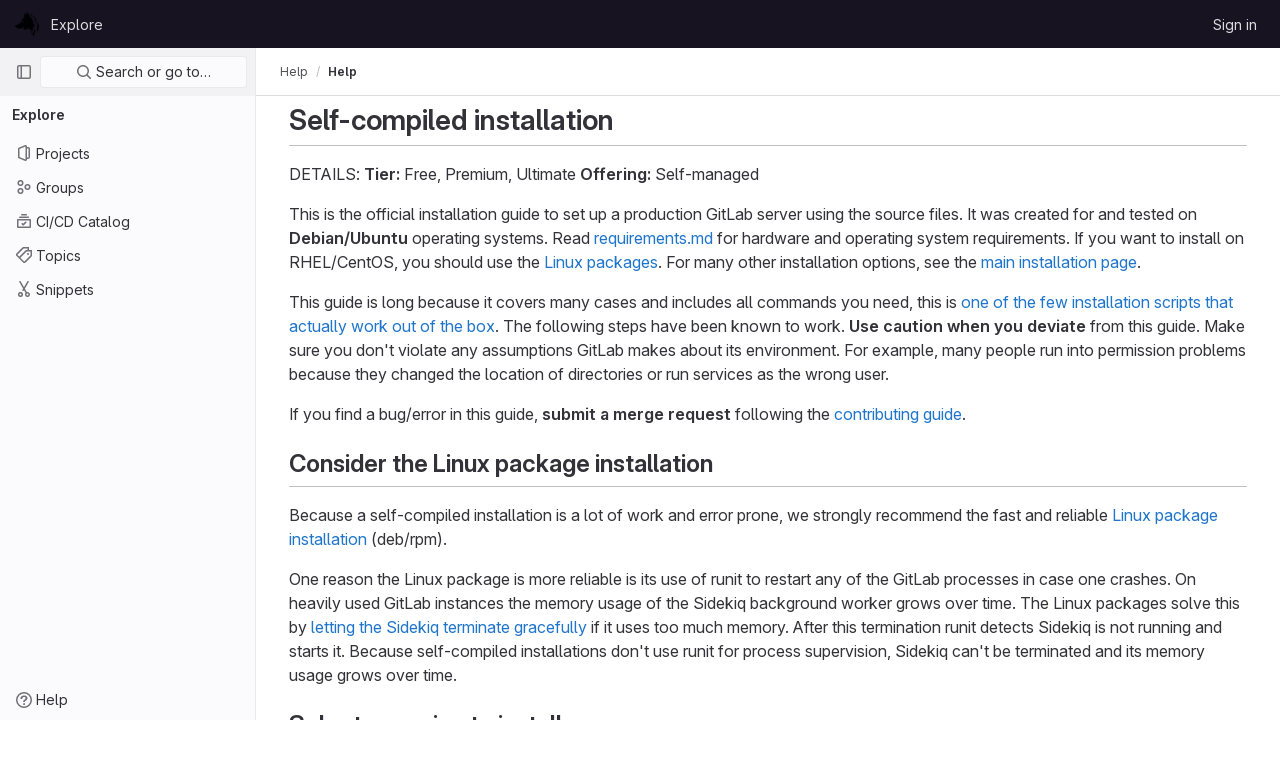

--- FILE ---
content_type: text/html; charset=utf-8
request_url: https://fenrirproject.org/help/install/installation.md
body_size: 33500
content:
<!DOCTYPE html>
<html class="gl-light ui-neutral with-header with-top-bar " lang="en">
<head prefix="og: http://ogp.me/ns#">
<meta charset="utf-8">
<meta content="IE=edge" http-equiv="X-UA-Compatible">
<meta content="width=device-width, initial-scale=1" name="viewport">
<title>Installation · Install · Help · GitLab</title>
<script>
//<![CDATA[
window.gon={};gon.api_version="v4";gon.default_avatar_url="https://fenrirproject.org/assets/no_avatar-849f9c04a3a0d0cea2424ae97b27447dc64a7dbfae83c036c45b403392f0e8ba.png";gon.max_file_size=10;gon.asset_host=null;gon.webpack_public_path="/assets/webpack/";gon.relative_url_root="";gon.user_color_mode="gl-light";gon.user_color_scheme="white";gon.markdown_surround_selection=null;gon.markdown_automatic_lists=null;gon.math_rendering_limits_enabled=true;gon.recaptcha_api_server_url="https://www.recaptcha.net/recaptcha/api.js";gon.recaptcha_sitekey="6LcaOh8TAAAAAIbVbCOvIKuEW_Re_E1-RXETayPI";gon.gitlab_url="https://fenrirproject.org";gon.promo_url="https://about.gitlab.com";gon.forum_url="https://forum.gitlab.com";gon.docs_url="https://docs.gitlab.com";gon.organization_http_header_name="HTTP_GITLAB_ORGANIZATION_ID";gon.revision="bac8287fd91";gon.feature_category="not_owned";gon.gitlab_logo="/assets/gitlab_logo-2957169c8ef64c58616a1ac3f4fc626e8a35ce4eb3ed31bb0d873712f2a041a0.png";gon.secure=true;gon.sprite_icons="/assets/icons-0b41337f52be73f7bbf9d59b841eb98a6e790dfa1a844644f120a80ce3cc18ba.svg";gon.sprite_file_icons="/assets/file_icons/file_icons-7cd3d6c3b29a6d972895f36472978a4b5adb4b37f9b5d0716a380e82389f7e0e.svg";gon.emoji_sprites_css_path="/assets/emoji_sprites-d746ae2450a3e9c626d338d77a101b84ff33a47c0c281b676d75c4a6ed2948a4.css";gon.gridstack_css_path="/assets/lazy_bundles/gridstack-5fcfd4ffbea1db04eaf7f16521bcab19ae3af042c8b4afe8d16781eda5a70799.css";gon.test_env=false;gon.disable_animations=false;gon.suggested_label_colors={"#cc338b":"Magenta-pink","#dc143c":"Crimson","#c21e56":"Rose red","#cd5b45":"Dark coral","#ed9121":"Carrot orange","#eee600":"Titanium yellow","#009966":"Green-cyan","#8fbc8f":"Dark sea green","#6699cc":"Blue-gray","#e6e6fa":"Lavender","#9400d3":"Dark violet","#330066":"Deep violet","#36454f":"Charcoal grey","#808080":"Gray"};gon.first_day_of_week=0;gon.time_display_relative=true;gon.time_display_format=0;gon.ee=false;gon.jh=false;gon.dot_com=false;gon.uf_error_prefix="UF";gon.pat_prefix="glpat-";gon.keyboard_shortcuts_enabled=true;gon.diagramsnet_url="https://embed.diagrams.net";gon.features={"sourceEditorToolbar":false,"vscodeWebIde":true,"uiForOrganizations":false,"organizationSwitching":false,"removeMonitorMetrics":true};
//]]>
</script>






<link rel="stylesheet" href="/assets/application-bc8000290bc8c8c0ebadb5c9d96dac50df8244426ef375a23cfae334e9b100c2.css" media="all" />
<link rel="stylesheet" href="/assets/page_bundles/commit_description-5653213c51a6c90453a926cfc5e5e71ad9b41881a20a408bef8a303cf175435c.css" media="all" /><link rel="stylesheet" href="/assets/page_bundles/work_items-4dbc32cca030ff7727ba26485149518edc039e72f1577ef00291805720518949.css" media="all" />
<link rel="stylesheet" href="/assets/application_utilities-d9a7b82eeacf5bfb8ceea81780b391ff56bc5b4332509ae17839f3590bce0ae9.css" media="all" />
<link rel="stylesheet" href="/assets/tailwind-c4fd78b89a0e3b72cbd08ce282e35067bb563355705f68ef5cb893962ccc7c32.css" media="all" />


<link rel="stylesheet" href="/assets/fonts-fae5d3f79948bd85f18b6513a025f863b19636e85b09a1492907eb4b1bb0557b.css" media="all" />
<link rel="stylesheet" href="/assets/highlight/themes/white-2ffecda73965655b02849f077e67509c64f03bf7959a10ee45a0147e79ab96fd.css" media="all" />


<link rel="preload" href="/assets/application_utilities-d9a7b82eeacf5bfb8ceea81780b391ff56bc5b4332509ae17839f3590bce0ae9.css" as="style" type="text/css">
<link rel="preload" href="/assets/application-bc8000290bc8c8c0ebadb5c9d96dac50df8244426ef375a23cfae334e9b100c2.css" as="style" type="text/css">
<link rel="preload" href="/assets/highlight/themes/white-2ffecda73965655b02849f077e67509c64f03bf7959a10ee45a0147e79ab96fd.css" as="style" type="text/css">





<script src="/assets/webpack/runtime.952340fe.bundle.js" defer="defer"></script>
<script src="/assets/webpack/main.32457470.chunk.js" defer="defer"></script>
<script src="/assets/webpack/graphql.e1f11a07.chunk.js" defer="defer"></script>
<script src="/assets/webpack/commons-pages.admin.abuse_reports.show-pages.dashboard.issues-pages.dashboard.milestones.show-pages.-a65b27a2.97e0c257.chunk.js" defer="defer"></script>
<script src="/assets/webpack/commons-pages.admin.abuse_reports.show-pages.dashboard.issues-pages.groups.boards-pages.groups.issue-8f3ec9c9.450d024d.chunk.js" defer="defer"></script>
<script src="/assets/webpack/commons-pages.admin.abuse_reports.show-pages.dashboard.issues-pages.groups.boards-pages.groups.issue-181be4cb.80f39b87.chunk.js" defer="defer"></script>
<script src="/assets/webpack/commons-pages.groups.new-pages.import.gitlab_projects.new-pages.import.manifest.new-pages.projects.n-44c6c18e.227a132b.chunk.js" defer="defer"></script>
<script src="/assets/webpack/commons-pages.search.show-super_sidebar.4ea731a1.chunk.js" defer="defer"></script>
<script src="/assets/webpack/super_sidebar.ed4df32c.chunk.js" defer="defer"></script>
<script src="/assets/webpack/default.cd6f3b9e.chunk.js" defer="defer"></script>
<meta content="object" property="og:type">
<meta content="GitLab" property="og:site_name">
<meta content="Installation · Install · Help · GitLab" property="og:title">
<meta content="The Fenrir Project" property="og:description">
<meta content="https://fenrirproject.org/assets/twitter_card-570ddb06edf56a2312253c5872489847a0f385112ddbcd71ccfa1570febab5d2.jpg" property="og:image">
<meta content="64" property="og:image:width">
<meta content="64" property="og:image:height">
<meta content="https://fenrirproject.org/help/install/installation.md" property="og:url">
<meta content="summary" property="twitter:card">
<meta content="Installation · Install · Help · GitLab" property="twitter:title">
<meta content="The Fenrir Project" property="twitter:description">
<meta content="https://fenrirproject.org/assets/twitter_card-570ddb06edf56a2312253c5872489847a0f385112ddbcd71ccfa1570febab5d2.jpg" property="twitter:image">

<meta name="csrf-param" content="authenticity_token" />
<meta name="csrf-token" content="WU-__4uoUc6cCUxPcEO5_v7BqTquG-tIXMFCTKAh0iVPzJdZMIbraw_HzwqveqJmzSZyD6H6pDA3NczuBJkrSw" />
<meta name="csp-nonce" />
<meta name="action-cable-url" content="/-/cable" />
<link href="/-/manifest.json" rel="manifest">
<link rel="icon" type="image/png" href="/assets/favicon-72a2cad5025aa931d6ea56c3201d1f18e68a8cd39788c7c80d5b2b82aa5143ef.png" id="favicon" data-original-href="/assets/favicon-72a2cad5025aa931d6ea56c3201d1f18e68a8cd39788c7c80d5b2b82aa5143ef.png" />
<link rel="apple-touch-icon" type="image/x-icon" href="/assets/apple-touch-icon-b049d4bc0dd9626f31db825d61880737befc7835982586d015bded10b4435460.png" />
<link href="/search/opensearch.xml" rel="search" title="Search GitLab" type="application/opensearchdescription+xml">


<!-- Matomo -->
<script>
//<![CDATA[
var _paq = window._paq = window._paq || [];
_paq.push(['trackPageView']);
_paq.push(['enableLinkTracking']);
;
(function() {
  var u="//piwik.codepedia.eu/";
  _paq.push(['setTrackerUrl', u+'matomo.php']);
  _paq.push(['setSiteId', "1"]);
  var d=document, g=d.createElement('script'), s=d.getElementsByTagName('script')[0];
  g.type='text/javascript'; g.async=true; g.src=u+'matomo.js'; s.parentNode.insertBefore(g,s);
})();


//]]>
</script><noscript><p><img src="//piwik.codepedia.eu/matomo.php?idsite=1" style="border:0;" alt="" /></p></noscript>
<!-- End Matomo Code -->


<meta content="The Fenrir Project" name="description">
<meta content="#ececef" name="theme-color">
</head>

<body class="tab-width-8 gl-browser-chrome gl-platform-mac " data-page="help:show">

<script>
//<![CDATA[
gl = window.gl || {};
gl.client = {"isChrome":true,"isMac":true};


//]]>
</script>


<header class="header-logged-out" data-testid="navbar">
<a class="gl-sr-only gl-accessibility" href="#content-body">Skip to content</a>
<div class="container-fluid">
<nav aria-label="Explore GitLab" class="header-logged-out-nav gl-display-flex gl-gap-3 gl-justify-content-space-between">
<div class="gl-display-flex gl-align-items-center gl-gap-1">
<span class="gl-sr-only">GitLab</span>
<a title="Homepage" id="logo" class="header-logged-out-logo has-tooltip" aria-label="Homepage" href="/"><img class="brand-header-logo lazy" alt="" data-src="/uploads/-/system/appearance/header_logo/1/fenrir.png" src="[data-uri]" />
</a></div>
<ul class="gl-list-none gl-p-0 gl-m-0 gl-display-flex gl-gap-3 gl-align-items-center gl-flex-grow-1">
<li class="header-logged-out-nav-item">
<a class="" href="/explore">Explore</a>
</li>
</ul>
<ul class="gl-list-none gl-p-0 gl-m-0 gl-display-flex gl-gap-3 gl-align-items-center gl-justify-content-end">
<li class="header-logged-out-nav-item">
<a href="/users/sign_in?redirect_to_referer=yes">Sign in</a>
</li>
</ul>
</nav>
</div>
</header>

<div class="layout-page page-with-super-sidebar">
<aside class="js-super-sidebar super-sidebar super-sidebar-loading" data-command-palette="{}" data-force-desktop-expanded-sidebar="true" data-root-path="/" data-sidebar="{&quot;is_logged_in&quot;:false,&quot;context_switcher_links&quot;:[{&quot;title&quot;:&quot;Explore&quot;,&quot;link&quot;:&quot;/explore&quot;,&quot;icon&quot;:&quot;compass&quot;}],&quot;current_menu_items&quot;:[{&quot;id&quot;:&quot;projects_menu&quot;,&quot;title&quot;:&quot;Projects&quot;,&quot;icon&quot;:&quot;project&quot;,&quot;avatar&quot;:null,&quot;avatar_shape&quot;:&quot;rect&quot;,&quot;entity_id&quot;:null,&quot;link&quot;:&quot;/explore/projects/starred&quot;,&quot;is_active&quot;:false,&quot;pill_count&quot;:null,&quot;items&quot;:[],&quot;separated&quot;:false},{&quot;id&quot;:&quot;groups_menu&quot;,&quot;title&quot;:&quot;Groups&quot;,&quot;icon&quot;:&quot;group&quot;,&quot;avatar&quot;:null,&quot;avatar_shape&quot;:&quot;rect&quot;,&quot;entity_id&quot;:null,&quot;link&quot;:&quot;/explore/groups&quot;,&quot;is_active&quot;:false,&quot;pill_count&quot;:null,&quot;items&quot;:[],&quot;separated&quot;:false},{&quot;id&quot;:&quot;catalog_menu&quot;,&quot;title&quot;:&quot;CI/CD Catalog&quot;,&quot;icon&quot;:&quot;catalog-checkmark&quot;,&quot;avatar&quot;:null,&quot;avatar_shape&quot;:&quot;rect&quot;,&quot;entity_id&quot;:null,&quot;link&quot;:&quot;/explore/catalog&quot;,&quot;is_active&quot;:false,&quot;pill_count&quot;:null,&quot;items&quot;:[],&quot;separated&quot;:false},{&quot;id&quot;:&quot;topics_menu&quot;,&quot;title&quot;:&quot;Topics&quot;,&quot;icon&quot;:&quot;labels&quot;,&quot;avatar&quot;:null,&quot;avatar_shape&quot;:&quot;rect&quot;,&quot;entity_id&quot;:null,&quot;link&quot;:&quot;/explore/projects/topics&quot;,&quot;is_active&quot;:false,&quot;pill_count&quot;:null,&quot;items&quot;:[],&quot;separated&quot;:false},{&quot;id&quot;:&quot;snippets_menu&quot;,&quot;title&quot;:&quot;Snippets&quot;,&quot;icon&quot;:&quot;snippet&quot;,&quot;avatar&quot;:null,&quot;avatar_shape&quot;:&quot;rect&quot;,&quot;entity_id&quot;:null,&quot;link&quot;:&quot;/explore/snippets&quot;,&quot;is_active&quot;:false,&quot;pill_count&quot;:null,&quot;items&quot;:[],&quot;separated&quot;:false}],&quot;current_context_header&quot;:&quot;Explore&quot;,&quot;support_path&quot;:&quot;https://about.gitlab.com/get-help/&quot;,&quot;docs_path&quot;:&quot;/help/docs&quot;,&quot;display_whats_new&quot;:false,&quot;whats_new_most_recent_release_items_count&quot;:7,&quot;whats_new_version_digest&quot;:&quot;2b7120854845b6c57c51713a6f7a1efa9f7577a9dc84c00e2224b505a8eddae7&quot;,&quot;show_version_check&quot;:null,&quot;gitlab_version&quot;:{&quot;major&quot;:17,&quot;minor&quot;:1,&quot;patch&quot;:8,&quot;suffix_s&quot;:&quot;&quot;},&quot;gitlab_version_check&quot;:null,&quot;search&quot;:{&quot;search_path&quot;:&quot;/search&quot;,&quot;issues_path&quot;:&quot;/dashboard/issues&quot;,&quot;mr_path&quot;:&quot;/dashboard/merge_requests&quot;,&quot;autocomplete_path&quot;:&quot;/search/autocomplete&quot;,&quot;settings_path&quot;:&quot;/search/settings&quot;,&quot;search_context&quot;:{&quot;for_snippets&quot;:null}},&quot;panel_type&quot;:null,&quot;shortcut_links&quot;:[{&quot;title&quot;:&quot;Snippets&quot;,&quot;href&quot;:&quot;/explore/snippets&quot;,&quot;css_class&quot;:&quot;dashboard-shortcuts-snippets&quot;},{&quot;title&quot;:&quot;Groups&quot;,&quot;href&quot;:&quot;/explore/groups&quot;,&quot;css_class&quot;:&quot;dashboard-shortcuts-groups&quot;},{&quot;title&quot;:&quot;Projects&quot;,&quot;href&quot;:&quot;/explore/projects/starred&quot;,&quot;css_class&quot;:&quot;dashboard-shortcuts-projects&quot;}]}"></aside>

<div class="content-wrapper">

<div class="alert-wrapper gl-force-block-formatting-context">


























<div class="top-bar-fixed container-fluid" data-testid="top-bar">
<div class="top-bar-container gl-display-flex gl-align-items-center gl-gap-2">
<button class="gl-button btn btn-icon btn-md btn-default btn-default-tertiary js-super-sidebar-toggle-expand super-sidebar-toggle -gl-ml-3" aria-controls="super-sidebar" aria-expanded="false" aria-label="Primary navigation sidebar" type="button"><svg class="s16 gl-icon gl-button-icon " data-testid="sidebar-icon"><use href="/assets/icons-0b41337f52be73f7bbf9d59b841eb98a6e790dfa1a844644f120a80ce3cc18ba.svg#sidebar"></use></svg>

</button>
<script type="application/ld+json">
{"@context":"https://schema.org","@type":"BreadcrumbList","itemListElement":[{"@type":"ListItem","position":1,"name":"Help","item":"https://fenrirproject.org/help"},{"@type":"ListItem","position":2,"name":"Help","item":"https://fenrirproject.org/help/install/installation.md"}]}


</script>
<div data-testid="breadcrumb-links" id="js-vue-page-breadcrumbs-wrapper">
<div data-breadcrumbs-json="[{&quot;text&quot;:&quot;Help&quot;,&quot;href&quot;:&quot;/help&quot;,&quot;avatarPath&quot;:null},{&quot;text&quot;:&quot;Help&quot;,&quot;href&quot;:&quot;/help/install/installation.md&quot;,&quot;avatarPath&quot;:null}]" id="js-vue-page-breadcrumbs"></div>
<div id="js-injected-page-breadcrumbs"></div>
</div>



</div>
</div>

</div>
<div class="container-fluid container-limited limit-container-width">
<main class="content" id="content-body">
<div class="flash-container flash-container-page sticky" data-testid="flash-container">
<div id="js-global-alerts"></div>
</div>



<div class="md gl-font-lg gl-mt-3">
<h1 data-sourcepos="1:1-1:28" dir="auto">&#x000A;<a href="#self-compiled-installation" aria-hidden="true" class="anchor" id="user-content-self-compiled-installation"></a>Self-compiled installation</h1>&#x000A;<p data-sourcepos="3:1-5:26" dir="auto">DETAILS:&#x000A;<strong data-sourcepos="4:1-4:9">Tier:</strong> Free, Premium, Ultimate&#x000A;<strong data-sourcepos="5:1-5:13">Offering:</strong> Self-managed</p>&#x000A;<p data-sourcepos="7:1-11:80" dir="auto">This is the official installation guide to set up a production GitLab server&#x000A;using the source files. It was created for and tested on <strong data-sourcepos="8:58-8:74">Debian/Ubuntu</strong> operating systems.&#x000A;Read <a data-sourcepos="9:6-9:39" href="requirements.md">requirements.md</a> for hardware and operating system requirements.&#x000A;If you want to install on RHEL/CentOS, you should use the <a data-sourcepos="10:59-10:109" href="https://about.gitlab.com/install/" rel="nofollow noreferrer noopener" target="_blank">Linux packages</a>.&#x000A;For many other installation options, see the <a data-sourcepos="11:46-11:79" href="index.md">main installation page</a>.</p>&#x000A;<p data-sourcepos="13:1-18:75" dir="auto">This guide is long because it covers many cases and includes all commands you&#x000A;need, this is <a data-sourcepos="14:15-14:147" href="https://twitter.com/robinvdvleuten/status/424163226532986880" rel="nofollow noreferrer noopener" target="_blank">one of the few installation scripts that actually work out of the box</a>.&#x000A;The following steps have been known to work. <strong data-sourcepos="15:46-15:77">Use caution when you deviate</strong>&#x000A;from this guide. Make sure you don't violate any assumptions GitLab makes about&#x000A;its environment. For example, many people run into permission problems because&#x000A;they changed the location of directories or run services as the wrong user.</p>&#x000A;<p data-sourcepos="20:1-22:89" dir="auto">If you find a bug/error in this guide, <strong data-sourcepos="20:40-20:65">submit a merge request</strong>&#x000A;following the&#x000A;<a data-sourcepos="22:1-22:88" href="https://gitlab.com/gitlab-org/gitlab/-/blob/master/CONTRIBUTING.md" rel="nofollow noreferrer noopener" target="_blank">contributing guide</a>.</p>&#x000A;<h2 data-sourcepos="24:1-24:42" dir="auto">&#x000A;<a href="#consider-the-linux-package-installation" aria-hidden="true" class="anchor" id="user-content-consider-the-linux-package-installation"></a>Consider the Linux package installation</h2>&#x000A;<p data-sourcepos="26:1-26:189" dir="auto">Because a self-compiled installation is a lot of work and error prone, we strongly recommend the fast and reliable <a data-sourcepos="26:116-26:178" href="https://about.gitlab.com/install/" rel="nofollow noreferrer noopener" target="_blank">Linux package installation</a> (deb/rpm).</p>&#x000A;<p data-sourcepos="28:1-33:57" dir="auto">One reason the Linux package is more reliable is its use of runit to restart any of the GitLab processes in case one crashes.&#x000A;On heavily used GitLab instances the memory usage of the Sidekiq background worker grows over time.&#x000A;The Linux packages solve this by <a data-sourcepos="30:34-30:127" href="../administration/sidekiq/sidekiq_memory_killer.md">letting the Sidekiq terminate gracefully</a> if it uses too much memory.&#x000A;After this termination runit detects Sidekiq is not running and starts it.&#x000A;Because self-compiled installations don't use runit for process supervision, Sidekiq&#x000A;can't be terminated and its memory usage grows over time.</p>&#x000A;<h2 data-sourcepos="35:1-35:30" dir="auto">&#x000A;<a href="#select-a-version-to-install" aria-hidden="true" class="anchor" id="user-content-select-a-version-to-install"></a>Select a version to install</h2>&#x000A;<p data-sourcepos="37:1-38:111" dir="auto">Make sure you view <a data-sourcepos="37:20-37:124" href="https://gitlab.com/gitlab-org/gitlab/-/blob/master/doc/install/installation.md" rel="nofollow noreferrer noopener" target="_blank">this installation guide</a> from the branch (version) of GitLab you would like to install (for example, <code data-sourcepos="37:203-37:213">16-0-stable</code>).&#x000A;You can select the branch in the version dropdown list in the upper-left corner of GitLab (below the menu bar).</p>&#x000A;<p data-sourcepos="40:1-40:144" dir="auto">If the highest number stable branch is unclear, check the <a data-sourcepos="40:59-40:103" href="https://about.gitlab.com/blog/" rel="nofollow noreferrer noopener" target="_blank">GitLab blog</a> for installation guide links by version.</p>&#x000A;<h2 data-sourcepos="42:1-42:24" dir="auto">&#x000A;<a href="#software-requirements" aria-hidden="true" class="anchor" id="user-content-software-requirements"></a>Software requirements</h2>&#x000A;<table data-sourcepos="44:1-50:326" dir="auto">&#x000A;<thead>&#x000A;<tr data-sourcepos="44:1-44:326">&#x000A;<th data-sourcepos="44:2-44:26" align="left">Software</th>&#x000A;<th data-sourcepos="44:28-44:44" align="left">Minimum version</th>&#x000A;<th data-sourcepos="44:46-44:325" align="left">Notes</th>&#x000A;</tr>&#x000A;</thead>&#x000A;<tbody>&#x000A;<tr data-sourcepos="46:1-46:325">&#x000A;<td data-sourcepos="46:2-46:26" align="left"><a data-sourcepos="46:3-46:17" href="#2-ruby">Ruby</a></td>&#x000A;<td data-sourcepos="46:28-46:44" align="left"><code data-sourcepos="46:30-46:34">3.1.x</code></td>&#x000A;<td data-sourcepos="46:46-46:324" align="left">From GitLab 16.7, Ruby 3.1 is required. You must use the standard MRI implementation of Ruby. We love <a data-sourcepos="46:149-46:179" href="https://www.jruby.org/" rel="nofollow noreferrer noopener" target="_blank">JRuby</a> and <a data-sourcepos="46:185-46:263" href="https://github.com/rubinius/rubinius#the-rubinius-language-platform" rel="nofollow noreferrer noopener" target="_blank">Rubinius</a>, but GitLab needs several Gems that have native extensions.</td>&#x000A;</tr>&#x000A;<tr data-sourcepos="47:1-47:167">&#x000A;<td data-sourcepos="47:2-47:26" align="left"><a data-sourcepos="47:3-47:25" href="#3-rubygems">RubyGems</a></td>&#x000A;<td data-sourcepos="47:28-47:44" align="left"><code data-sourcepos="47:30-47:34">3.5.x</code></td>&#x000A;<td data-sourcepos="47:46-47:166" align="left">A specific RubyGems version is not required, but you should update to benefit from some known performance improvements.</td>&#x000A;</tr>&#x000A;<tr data-sourcepos="48:1-48:326">&#x000A;<td data-sourcepos="48:2-48:26" align="left"><a data-sourcepos="48:3-48:13" href="#4-go">Go</a></td>&#x000A;<td data-sourcepos="48:28-48:44" align="left"><code data-sourcepos="48:30-48:35">1.21.x</code></td>&#x000A;<td data-sourcepos="48:46-48:325" align="left">From GitLab 17.0, Go 1.21 or later is required.</td>&#x000A;</tr>&#x000A;<tr data-sourcepos="49:1-49:304">&#x000A;<td data-sourcepos="49:2-49:26" align="left"><a data-sourcepos="49:3-49:13" href="#git">Git</a></td>&#x000A;<td data-sourcepos="49:28-49:44" align="left"><code data-sourcepos="49:30-49:35">2.42.x</code></td>&#x000A;<td data-sourcepos="49:46-49:303" align="left">From GitLab 16.5, Git 2.42.x and later is required. You should use the <a data-sourcepos="49:118-49:155" href="#git">Git version provided by Gitaly</a>.</td>&#x000A;</tr>&#x000A;<tr data-sourcepos="50:1-50:326">&#x000A;<td data-sourcepos="50:2-50:26" align="left"><a data-sourcepos="50:3-50:20" href="#5-node">Node.js</a></td>&#x000A;<td data-sourcepos="50:28-50:44" align="left"><code data-sourcepos="50:30-50:36">20.13.x</code></td>&#x000A;<td data-sourcepos="50:46-50:325" align="left">From GitLab 17.0, Node.js 20.13 or later is required.</td>&#x000A;</tr>&#x000A;</tbody>&#x000A;</table>&#x000A;<h2 data-sourcepos="52:1-52:29" dir="auto">&#x000A;<a href="#gitlab-directory-structure" aria-hidden="true" class="anchor" id="user-content-gitlab-directory-structure"></a>GitLab directory structure</h2>&#x000A;<p data-sourcepos="54:1-54:79" dir="auto">The following directories are created as you go through the installation steps:</p>&#x000A;<div class="gl-relative markdown-code-block js-markdown-code">&#x000A;<pre data-sourcepos="56:1-63:3" data-canonical-lang="plaintext" class="code highlight js-syntax-highlight language-plaintext" v-pre="true"><code><span id="LC1" class="line" lang="plaintext">|-- home</span>&#x000A;<span id="LC2" class="line" lang="plaintext">|   |-- git</span>&#x000A;<span id="LC3" class="line" lang="plaintext">|       |-- .ssh</span>&#x000A;<span id="LC4" class="line" lang="plaintext">|       |-- gitlab</span>&#x000A;<span id="LC5" class="line" lang="plaintext">|       |-- gitlab-shell</span>&#x000A;<span id="LC6" class="line" lang="plaintext">|       |-- repositories</span></code></pre>&#x000A;<copy-code></copy-code>&#x000A;</div>&#x000A;<ul data-sourcepos="65:1-74:0" dir="auto">&#x000A;<li data-sourcepos="65:1-66:31">&#x000A;<code data-sourcepos="65:4-65:17">/home/git/.ssh</code> - Contains OpenSSH settings. Specifically, the <code data-sourcepos="65:68-65:82">authorized_keys</code>&#x000A;file managed by GitLab Shell.</li>&#x000A;<li data-sourcepos="67:1-67:44">&#x000A;<code data-sourcepos="67:4-67:19">/home/git/gitlab</code> - GitLab core software.</li>&#x000A;<li data-sourcepos="68:1-69:34">&#x000A;<code data-sourcepos="68:4-68:25">/home/git/gitlab-shell</code> - Core add-on component of GitLab. Maintains SSH&#x000A;cloning and other functionality.</li>&#x000A;<li data-sourcepos="70:1-74:0">&#x000A;<code data-sourcepos="70:4-70:25">/home/git/repositories</code> - Bare repositories for all projects organized by&#x000A;namespace. This is where the Git repositories which are pushed/pulled are&#x000A;maintained for all projects. <strong data-sourcepos="72:32-73:63">This area contains critical data for projects.&#x000A;<a data-sourcepos="73:3-73:60" href="../administration/backup_restore/index.md">Keep a backup</a>.</strong>&#x000A;</li>&#x000A;</ul>&#x000A;<p data-sourcepos="75:1-76:43" dir="auto">The default locations for repositories can be configured in <code data-sourcepos="75:62-75:78">config/gitlab.yml</code>&#x000A;of GitLab and <code data-sourcepos="76:16-76:25">config.yml</code> of GitLab Shell.</p>&#x000A;<p data-sourcepos="78:1-78:118" dir="auto">It is not necessary to create these directories manually now, and doing so can cause errors later in the installation.</p>&#x000A;<p data-sourcepos="80:1-80:96" dir="auto">For a more in-depth overview, see the <a data-sourcepos="80:39-80:95" href="../development/architecture.md">GitLab architecture doc</a>.</p>&#x000A;<h2 data-sourcepos="82:1-82:11" dir="auto">&#x000A;<a href="#overview" aria-hidden="true" class="anchor" id="user-content-overview"></a>Overview</h2>&#x000A;<p data-sourcepos="84:1-84:72" dir="auto">The GitLab installation consists of setting up the following components:</p>&#x000A;<ol data-sourcepos="86:1-96:0" dir="auto">&#x000A;<li data-sourcepos="86:1-86:61">&#x000A;<a data-sourcepos="86:4-86:60" href="#1-packages-and-dependencies">Packages and dependencies</a>.</li>&#x000A;<li data-sourcepos="87:1-87:19">&#x000A;<a data-sourcepos="87:4-87:18" href="#2-ruby">Ruby</a>.</li>&#x000A;<li data-sourcepos="88:1-88:27">&#x000A;<a data-sourcepos="88:4-88:26" href="#3-rubygems">RubyGems</a>.</li>&#x000A;<li data-sourcepos="89:1-89:15">&#x000A;<a data-sourcepos="89:4-89:14" href="#4-go">Go</a>.</li>&#x000A;<li data-sourcepos="90:1-90:19">&#x000A;<a data-sourcepos="90:4-90:18" href="#5-node">Node</a>.</li>&#x000A;<li data-sourcepos="91:1-91:35">&#x000A;<a data-sourcepos="91:4-91:34" href="#6-system-users">System users</a>.</li>&#x000A;<li data-sourcepos="92:1-92:27">&#x000A;<a data-sourcepos="92:4-92:26" href="#7-database">Database</a>.</li>&#x000A;<li data-sourcepos="93:1-93:21">&#x000A;<a data-sourcepos="93:4-93:20" href="#8-redis">Redis</a>.</li>&#x000A;<li data-sourcepos="94:1-94:23">&#x000A;<a data-sourcepos="94:4-94:22" href="#9-gitlab">GitLab</a>.</li>&#x000A;<li data-sourcepos="95:1-96:0">&#x000A;<a data-sourcepos="95:4-95:21" href="#10-nginx">NGINX</a>.</li>&#x000A;</ol>&#x000A;<h2 data-sourcepos="97:1-97:31" dir="auto">&#x000A;<a href="#1-packages-and-dependencies" aria-hidden="true" class="anchor" id="user-content-1-packages-and-dependencies"></a>1. Packages and dependencies</h2>&#x000A;<h3 data-sourcepos="99:1-99:8" dir="auto">&#x000A;<a href="#sudo" aria-hidden="true" class="anchor" id="user-content-sudo"></a>sudo</h3>&#x000A;<p data-sourcepos="101:1-102:26" dir="auto"><code data-sourcepos="101:2-101:5">sudo</code> is not installed on Debian by default. Make sure your system is&#x000A;up-to-date and install it.</p>&#x000A;<div class="gl-relative markdown-code-block js-markdown-code">&#x000A;<pre data-sourcepos="104:1-109:3" data-canonical-lang="shell" class="code highlight js-syntax-highlight language-shell" v-pre="true"><code><span id="LC1" class="line" lang="shell"><span class="c"># run as root!</span></span>&#x000A;<span id="LC2" class="line" lang="shell">apt-get update <span class="nt">-y</span></span>&#x000A;<span id="LC3" class="line" lang="shell">apt-get upgrade <span class="nt">-y</span></span>&#x000A;<span id="LC4" class="line" lang="shell">apt-get <span class="nb">install sudo</span> <span class="nt">-y</span></span></code></pre>&#x000A;<copy-code></copy-code>&#x000A;</div>&#x000A;<h3 data-sourcepos="111:1-111:22" dir="auto">&#x000A;<a href="#build-dependencies" aria-hidden="true" class="anchor" id="user-content-build-dependencies"></a>Build dependencies</h3>&#x000A;<p data-sourcepos="113:1-113:90" dir="auto">Install the required packages (needed to compile Ruby and native extensions to Ruby gems):</p>&#x000A;<div class="gl-relative markdown-code-block js-markdown-code">&#x000A;<pre data-sourcepos="115:1-120:3" data-canonical-lang="shell" class="code highlight js-syntax-highlight language-shell" v-pre="true"><code><span id="LC1" class="line" lang="shell"><span class="nb">sudo </span>apt-get <span class="nb">install</span> <span class="nt">-y</span> build-essential zlib1g-dev libyaml-dev libssl-dev libgdbm-dev libre2-dev <span class="se">\</span></span>&#x000A;<span id="LC2" class="line" lang="shell">  libreadline-dev libncurses5-dev libffi-dev curl openssh-server libxml2-dev libxslt-dev <span class="se">\</span></span>&#x000A;<span id="LC3" class="line" lang="shell">  libcurl4-openssl-dev libicu-dev libkrb5-dev logrotate rsync python3-docutils pkg-config cmake <span class="se">\</span></span>&#x000A;<span id="LC4" class="line" lang="shell">  runit-systemd</span></code></pre>&#x000A;<copy-code></copy-code>&#x000A;</div>&#x000A;<p data-sourcepos="122:1-124:39" dir="auto">NOTE:&#x000A;GitLab requires OpenSSL version 1.1. If your Linux distribution includes a different version of OpenSSL,&#x000A;you might have to install 1.1 manually.</p>&#x000A;<h3 data-sourcepos="126:1-126:7" dir="auto">&#x000A;<a href="#git" aria-hidden="true" class="anchor" id="user-content-git"></a>Git</h3>&#x000A;<p data-sourcepos="128:1-130:5" dir="auto">You should use the&#x000A;<a data-sourcepos="129:1-129:84" href="https://gitlab.com/gitlab-org/gitaly/-/issues/2729" rel="nofollow noreferrer noopener" target="_blank">Git version provided by Gitaly</a>&#x000A;that:</p>&#x000A;<ul data-sourcepos="132:1-134:0" dir="auto">&#x000A;<li data-sourcepos="132:1-132:46">Is always at the version required by GitLab.</li>&#x000A;<li data-sourcepos="133:1-134:0">May contain custom patches required for proper operation.</li>&#x000A;</ul>&#x000A;<ol data-sourcepos="135:1-157:0" dir="auto">&#x000A;<li data-sourcepos="135:1-140:0">&#x000A;<p data-sourcepos="135:4-135:35">Install the needed dependencies:</p>&#x000A;<div class="gl-relative markdown-code-block js-markdown-code">&#x000A;<pre data-sourcepos="137:4-139:6" data-canonical-lang="shell" class="code highlight js-syntax-highlight language-shell" v-pre="true"><code><span id="LC1" class="line" lang="shell"><span class="nb">sudo </span>apt-get <span class="nb">install</span> <span class="nt">-y</span> libcurl4-openssl-dev libexpat1-dev gettext libz-dev libssl-dev libpcre2-dev build-essential git-core</span></code></pre>&#x000A;<copy-code></copy-code>&#x000A;</div>&#x000A;</li>&#x000A;<li data-sourcepos="141:1-150:0">&#x000A;<p data-sourcepos="141:4-143:73">Clone the Gitaly repository and compile Git. Replace <code data-sourcepos="141:58-141:69">&lt;X-Y-stable&gt;</code> with the&#x000A;stable branch that matches the GitLab version you want to install. For example,&#x000A;if you want to install GitLab 16.7, use the branch name <code data-sourcepos="143:61-143:71">16-7-stable</code>:</p>&#x000A;<div class="gl-relative markdown-code-block js-markdown-code">&#x000A;<pre data-sourcepos="145:4-149:6" data-canonical-lang="shell" class="code highlight js-syntax-highlight language-shell" v-pre="true"><code><span id="LC1" class="line" lang="shell">git clone https://gitlab.com/gitlab-org/gitaly.git <span class="nt">-b</span> &lt;X-Y-stable&gt; /tmp/gitaly</span>&#x000A;<span id="LC2" class="line" lang="shell"><span class="nb">cd</span> /tmp/gitaly</span>&#x000A;<span id="LC3" class="line" lang="shell"><span class="nb">sudo </span>make git <span class="nv">GIT_PREFIX</span><span class="o">=</span>/usr/local</span></code></pre>&#x000A;<copy-code></copy-code>&#x000A;</div>&#x000A;</li>&#x000A;<li data-sourcepos="151:1-157:0">&#x000A;<p data-sourcepos="151:4-151:66">Optionally, you can remove the system Git and its dependencies:</p>&#x000A;<div class="gl-relative markdown-code-block js-markdown-code">&#x000A;<pre data-sourcepos="153:4-156:6" data-canonical-lang="shell" class="code highlight js-syntax-highlight language-shell" v-pre="true"><code><span id="LC1" class="line" lang="shell"><span class="nb">sudo </span>apt remove <span class="nt">-y</span> git-core</span>&#x000A;<span id="LC2" class="line" lang="shell"><span class="nb">sudo </span>apt autoremove</span></code></pre>&#x000A;<copy-code></copy-code>&#x000A;</div>&#x000A;</li>&#x000A;</ol>&#x000A;<p data-sourcepos="158:1-159:13" dir="auto">When <a data-sourcepos="158:6-158:55" href="#configure-it">editing <code data-sourcepos="158:16-158:32">config/gitlab.yml</code> later</a>, remember to change&#x000A;the Git path:</p>&#x000A;<ul data-sourcepos="161:1-174:0" dir="auto">&#x000A;<li data-sourcepos="161:1-167:0">&#x000A;<p data-sourcepos="161:3-161:7">From:</p>&#x000A;<div class="gl-relative markdown-code-block js-markdown-code">&#x000A;<pre data-sourcepos="163:3-166:5" data-canonical-lang="yaml" class="code highlight js-syntax-highlight language-yaml" v-pre="true"><code><span id="LC1" class="line" lang="yaml"><span class="na">git</span><span class="pi">:</span></span>&#x000A;<span id="LC2" class="line" lang="yaml">  <span class="na">bin_path</span><span class="pi">:</span> <span class="s">/usr/bin/git</span></span></code></pre>&#x000A;<copy-code></copy-code>&#x000A;</div>&#x000A;</li>&#x000A;<li data-sourcepos="168:1-174:0">&#x000A;<p data-sourcepos="168:3-168:5">To:</p>&#x000A;<div class="gl-relative markdown-code-block js-markdown-code">&#x000A;<pre data-sourcepos="170:3-173:5" data-canonical-lang="yaml" class="code highlight js-syntax-highlight language-yaml" v-pre="true"><code><span id="LC1" class="line" lang="yaml"><span class="na">git</span><span class="pi">:</span></span>&#x000A;<span id="LC2" class="line" lang="yaml">  <span class="na">bin_path</span><span class="pi">:</span> <span class="s">/usr/local/bin/git</span></span></code></pre>&#x000A;<copy-code></copy-code>&#x000A;</div>&#x000A;</li>&#x000A;</ul>&#x000A;<h3 data-sourcepos="175:1-175:18" dir="auto">&#x000A;<a href="#graphicsmagick" aria-hidden="true" class="anchor" id="user-content-graphicsmagick"></a>GraphicsMagick</h3>&#x000A;<p data-sourcepos="177:1-178:18" dir="auto">For the <a data-sourcepos="177:9-177:79" href="../administration/appearance.md#customize-the-favicon">Custom Favicon</a> to work, GraphicsMagick&#x000A;must be installed.</p>&#x000A;<div class="gl-relative markdown-code-block js-markdown-code">&#x000A;<pre data-sourcepos="180:1-182:3" data-canonical-lang="shell" class="code highlight js-syntax-highlight language-shell" v-pre="true"><code><span id="LC1" class="line" lang="shell"><span class="nb">sudo </span>apt-get <span class="nb">install</span> <span class="nt">-y</span> graphicsmagick</span></code></pre>&#x000A;<copy-code></copy-code>&#x000A;</div>&#x000A;<h3 data-sourcepos="184:1-184:15" dir="auto">&#x000A;<a href="#mail-server" aria-hidden="true" class="anchor" id="user-content-mail-server"></a>Mail server</h3>&#x000A;<p data-sourcepos="186:1-190:20" dir="auto">To receive mail notifications, make sure to install a mail server.&#x000A;By default, Debian is shipped with <code data-sourcepos="187:37-187:41">exim4</code> but this&#x000A;<a data-sourcepos="188:1-188:72" href="https://gitlab.com/gitlab-org/gitlab-foss/-/issues/12754" rel="nofollow noreferrer noopener" target="_blank">has problems</a> while&#x000A;Ubuntu does not ship with one. The recommended mail server is <code data-sourcepos="189:64-189:70">postfix</code> and you&#x000A;can install it with:</p>&#x000A;<div class="gl-relative markdown-code-block js-markdown-code">&#x000A;<pre data-sourcepos="192:1-194:3" data-canonical-lang="shell" class="code highlight js-syntax-highlight language-shell" v-pre="true"><code><span id="LC1" class="line" lang="shell"><span class="nb">sudo </span>apt-get <span class="nb">install</span> <span class="nt">-y</span> postfix</span></code></pre>&#x000A;<copy-code></copy-code>&#x000A;</div>&#x000A;<p data-sourcepos="196:1-196:79" dir="auto">Then select 'Internet Site' and press <kbd>Enter</kbd> to confirm the hostname.</p>&#x000A;<h3 data-sourcepos="198:1-198:12" dir="auto">&#x000A;<a href="#exiftool" aria-hidden="true" class="anchor" id="user-content-exiftool"></a>ExifTool</h3>&#x000A;<p data-sourcepos="200:1-201:61" dir="auto"><a data-sourcepos="200:1-200:79" href="https://gitlab.com/gitlab-org/gitlab-workhorse#dependencies" rel="nofollow noreferrer noopener" target="_blank">GitLab Workhorse</a>&#x000A;requires <code data-sourcepos="201:11-201:18">exiftool</code> to remove EXIF data from uploaded images.</p>&#x000A;<div class="gl-relative markdown-code-block js-markdown-code">&#x000A;<pre data-sourcepos="203:1-205:3" data-canonical-lang="shell" class="code highlight js-syntax-highlight language-shell" v-pre="true"><code><span id="LC1" class="line" lang="shell"><span class="nb">sudo </span>apt-get <span class="nb">install</span> <span class="nt">-y</span> libimage-exiftool-perl</span></code></pre>&#x000A;<copy-code></copy-code>&#x000A;</div>&#x000A;<h2 data-sourcepos="207:1-207:10" dir="auto">&#x000A;<a href="#2-ruby" aria-hidden="true" class="anchor" id="user-content-2-ruby"></a>2. Ruby</h2>&#x000A;<p data-sourcepos="209:1-211:18" dir="auto">The Ruby interpreter is required to run GitLab.&#x000A;See the <a data-sourcepos="210:9-210:54" href="#software-requirements">requirements section</a> for the minimum&#x000A;Ruby requirements.</p>&#x000A;<p data-sourcepos="213:1-216:27" dir="auto">The use of Ruby version managers such as <a data-sourcepos="213:42-213:65" href="https://rvm.io/" rel="nofollow noreferrer noopener" target="_blank"><code data-sourcepos="213:44-213:46">RVM</code></a>, <a data-sourcepos="213:68-213:108" href="https://github.com/rbenv/rbenv" rel="nofollow noreferrer noopener" target="_blank"><code data-sourcepos="213:70-213:74">rbenv</code></a> or <a data-sourcepos="213:113-213:160" href="https://github.com/postmodern/chruby" rel="nofollow noreferrer noopener" target="_blank"><code data-sourcepos="213:115-213:120">chruby</code></a> with GitLab&#x000A;in production, frequently leads to hard to diagnose problems. Version managers&#x000A;are not supported and we strongly advise everyone to follow the instructions&#x000A;below to use a system Ruby.</p>&#x000A;<p data-sourcepos="218:1-219:72" dir="auto">Linux distributions generally have older versions of Ruby available, so these&#x000A;instructions are designed to install Ruby from the official source code.</p>&#x000A;<p data-sourcepos="221:1-221:73" dir="auto"><a data-sourcepos="221:1-221:72" href="https://www.ruby-lang.org/en/documentation/installation/" rel="nofollow noreferrer noopener" target="_blank">Install Ruby</a>.</p>&#x000A;<h2 data-sourcepos="223:1-223:14" dir="auto">&#x000A;<a href="#3-rubygems" aria-hidden="true" class="anchor" id="user-content-3-rubygems"></a>3. RubyGems</h2>&#x000A;<p data-sourcepos="225:1-225:82" dir="auto">Sometimes, a newer version of RubyGems is required than the one bundled with Ruby.</p>&#x000A;<p data-sourcepos="227:1-227:32" dir="auto">To update to a specific version:</p>&#x000A;<div class="gl-relative markdown-code-block js-markdown-code">&#x000A;<pre data-sourcepos="229:1-231:3" data-canonical-lang="shell" class="code highlight js-syntax-highlight language-shell" v-pre="true"><code><span id="LC1" class="line" lang="shell">gem update <span class="nt">--system</span> 3.4.12</span></code></pre>&#x000A;<copy-code></copy-code>&#x000A;</div>&#x000A;<p data-sourcepos="233:1-233:22" dir="auto">Or the latest version:</p>&#x000A;<div class="gl-relative markdown-code-block js-markdown-code">&#x000A;<pre data-sourcepos="235:1-237:3" data-canonical-lang="shell" class="code highlight js-syntax-highlight language-shell" v-pre="true"><code><span id="LC1" class="line" lang="shell">gem update <span class="nt">--system</span></span></code></pre>&#x000A;<copy-code></copy-code>&#x000A;</div>&#x000A;<h2 data-sourcepos="239:1-239:8" dir="auto">&#x000A;<a href="#4-go" aria-hidden="true" class="anchor" id="user-content-4-go"></a>4. Go</h2>&#x000A;<p data-sourcepos="241:1-244:38" dir="auto">GitLab has several daemons written in Go. To install&#x000A;GitLab we need a Go compiler. The instructions below assume you use 64-bit&#x000A;Linux. You can find downloads for other platforms at the&#x000A;<a data-sourcepos="244:1-244:37" href="https://go.dev/dl" rel="nofollow noreferrer noopener" target="_blank">Go download page</a>.</p>&#x000A;<div class="gl-relative markdown-code-block js-markdown-code">&#x000A;<pre data-sourcepos="246:1-255:3" data-canonical-lang="shell" class="code highlight js-syntax-highlight language-shell" v-pre="true"><code><span id="LC1" class="line" lang="shell"><span class="c"># Remove former Go installation folder</span></span>&#x000A;<span id="LC2" class="line" lang="shell"><span class="nb">sudo rm</span> <span class="nt">-rf</span> /usr/local/go</span>&#x000A;<span id="LC3" class="line" lang="shell"></span>&#x000A;<span id="LC4" class="line" lang="shell">curl <span class="nt">--remote-name</span> <span class="nt">--location</span> <span class="nt">--progress-bar</span> <span class="s2">"https://go.dev/dl/go1.21.13.linux-amd64.tar.gz"</span></span>&#x000A;<span id="LC5" class="line" lang="shell"><span class="nb">echo</span> <span class="s1">'502fc16d5910562461e6a6631fb6377de2322aad7304bf2bcd23500ba9dab4a7'</span> | shasum <span class="nt">-a256</span> <span class="nt">-c</span> - <span class="o">&amp;&amp;</span> <span class="se">\</span></span>&#x000A;<span id="LC6" class="line" lang="shell">  <span class="nb">sudo tar</span> <span class="nt">-C</span> /usr/local <span class="nt">-xzf</span> go1.21.13.linux-amd64.tar.gz</span>&#x000A;<span id="LC7" class="line" lang="shell"><span class="nb">sudo ln</span> <span class="nt">-sf</span> /usr/local/go/bin/<span class="o">{</span>go,gofmt<span class="o">}</span> /usr/local/bin/</span>&#x000A;<span id="LC8" class="line" lang="shell"><span class="nb">rm </span>go1.21.13.linux-amd64.tar.gz</span></code></pre>&#x000A;<copy-code></copy-code>&#x000A;</div>&#x000A;<h2 data-sourcepos="257:1-257:10" dir="auto">&#x000A;<a href="#5-node" aria-hidden="true" class="anchor" id="user-content-5-node"></a>5. Node</h2>&#x000A;<p data-sourcepos="259:1-261:27" dir="auto">GitLab requires the use of Node to compile JavaScript&#x000A;assets, and Yarn to manage JavaScript dependencies. The current minimum&#x000A;requirements for these are:</p>&#x000A;<ul data-sourcepos="263:1-266:0" dir="auto">&#x000A;<li data-sourcepos="263:1-264:152">&#x000A;<code data-sourcepos="263:4-263:7">node</code> 20.x releases (v20.13.0 or later).&#x000A;<a data-sourcepos="264:3-264:85" href="https://github.com/nodejs/release#release-schedule" rel="nofollow noreferrer noopener" target="_blank">Other LTS versions of Node.js</a> might be able to build assets, but we only guarantee Node.js 20.x.</li>&#x000A;<li data-sourcepos="265:1-266:0">&#x000A;<code data-sourcepos="265:4-265:7">yarn</code> = v1.22.x (Yarn 2 is not supported yet)</li>&#x000A;</ul>&#x000A;<p data-sourcepos="267:1-269:47" dir="auto">In many distributions,&#x000A;the versions provided by the official package repositories are out of date, so&#x000A;we must install through the following commands:</p>&#x000A;<div class="gl-relative markdown-code-block js-markdown-code">&#x000A;<pre data-sourcepos="271:1-277:3" data-canonical-lang="shell" class="code highlight js-syntax-highlight language-shell" v-pre="true"><code><span id="LC1" class="line" lang="shell"><span class="c"># install node v20.x</span></span>&#x000A;<span id="LC2" class="line" lang="shell">curl <span class="nt">--location</span> <span class="s2">"https://deb.nodesource.com/setup_20.x"</span> | <span class="nb">sudo </span>bash -</span>&#x000A;<span id="LC3" class="line" lang="shell"><span class="nb">sudo </span>apt-get <span class="nb">install</span> <span class="nt">-y</span> nodejs</span>&#x000A;<span id="LC4" class="line" lang="shell"></span>&#x000A;<span id="LC5" class="line" lang="shell">npm <span class="nb">install</span> <span class="nt">--global</span> yarn</span></code></pre>&#x000A;<copy-code></copy-code>&#x000A;</div>&#x000A;<p data-sourcepos="279:1-279:186" dir="auto">Visit the official websites for <a data-sourcepos="279:33-279:87" href="https://nodejs.org/en/download/package-manager/" rel="nofollow noreferrer noopener" target="_blank">node</a> and <a data-sourcepos="279:93-279:144" href="https://classic.yarnpkg.com/en/docs/install/" rel="nofollow noreferrer noopener" target="_blank">yarn</a> if you have any trouble with these steps.</p>&#x000A;<h2 data-sourcepos="281:1-281:18" dir="auto">&#x000A;<a href="#6-system-users" aria-hidden="true" class="anchor" id="user-content-6-system-users"></a>6. System users</h2>&#x000A;<p data-sourcepos="283:1-283:31" dir="auto">Create a <code data-sourcepos="283:11-283:13">git</code> user for GitLab:</p>&#x000A;<div class="gl-relative markdown-code-block js-markdown-code">&#x000A;<pre data-sourcepos="285:1-287:3" data-canonical-lang="shell" class="code highlight js-syntax-highlight language-shell" v-pre="true"><code><span id="LC1" class="line" lang="shell"><span class="nb">sudo </span>adduser <span class="nt">--disabled-login</span> <span class="nt">--gecos</span> <span class="s1">'GitLab'</span> git</span></code></pre>&#x000A;<copy-code></copy-code>&#x000A;</div>&#x000A;<h2 data-sourcepos="289:1-289:14" dir="auto">&#x000A;<a href="#7-database" aria-hidden="true" class="anchor" id="user-content-7-database"></a>7. Database</h2>&#x000A;<p data-sourcepos="291:1-293:95" dir="auto">NOTE:&#x000A;Only PostgreSQL is supported.&#x000A;In GitLab 16.0 and later, we <a data-sourcepos="293:30-293:94" href="requirements.md#postgresql-requirements">require PostgreSQL 13+</a>.</p>&#x000A;<ol data-sourcepos="295:1-422:0" dir="auto">&#x000A;<li data-sourcepos="295:1-312:0">&#x000A;<p data-sourcepos="295:4-295:33">Install the database packages.</p>&#x000A;<p data-sourcepos="297:4-297:30">For Ubuntu 22.04 and later:</p>&#x000A;<div class="gl-relative markdown-code-block js-markdown-code">&#x000A;<pre data-sourcepos="299:4-301:6" data-canonical-lang="shell" class="code highlight js-syntax-highlight language-shell" v-pre="true"><code><span id="LC1" class="line" lang="shell"><span class="nb">sudo </span>apt <span class="nb">install</span> <span class="nt">-y</span> postgresql postgresql-client libpq-dev postgresql-contrib</span></code></pre>&#x000A;<copy-code></copy-code>&#x000A;</div>&#x000A;<p data-sourcepos="303:4-304:61">For Ubuntu 20.04 and earlier, the available PostgreSQL doesn't meet the minimum&#x000A;version requirement. You must add PostgreSQL's repository:</p>&#x000A;<div class="gl-relative markdown-code-block js-markdown-code">&#x000A;<pre data-sourcepos="306:4-311:6" data-canonical-lang="shell" class="code highlight js-syntax-highlight language-shell" v-pre="true"><code><span id="LC1" class="line" lang="shell"><span class="nb">sudo </span>sh <span class="nt">-c</span> <span class="s1">'echo "deb https://apt.postgresql.org/pub/repos/apt $(lsb_release -cs)-pgdg main" &gt; /etc/apt/sources.list.d/pgdg.list'</span></span>&#x000A;<span id="LC2" class="line" lang="shell">wget <span class="nt">--quiet</span> <span class="nt">-O</span> - https://www.postgresql.org/media/keys/ACCC4CF8.asc | <span class="nb">sudo </span>apt-key add -</span>&#x000A;<span id="LC3" class="line" lang="shell"><span class="nb">sudo </span>apt-get update</span>&#x000A;<span id="LC4" class="line" lang="shell"><span class="nb">sudo </span>apt-get <span class="nt">-y</span> <span class="nb">install </span>postgresql-14</span></code></pre>&#x000A;<copy-code></copy-code>&#x000A;</div>&#x000A;</li>&#x000A;<li data-sourcepos="313:1-319:0">&#x000A;<p data-sourcepos="313:4-314:14">Verify the PostgreSQL version you have is supported by the version of GitLab you're&#x000A;installing:</p>&#x000A;<div class="gl-relative markdown-code-block js-markdown-code">&#x000A;<pre data-sourcepos="316:4-318:6" data-canonical-lang="shell" class="code highlight js-syntax-highlight language-shell" v-pre="true"><code><span id="LC1" class="line" lang="shell">psql <span class="nt">--version</span></span></code></pre>&#x000A;<copy-code></copy-code>&#x000A;</div>&#x000A;</li>&#x000A;<li data-sourcepos="320:1-326:0">&#x000A;<p data-sourcepos="320:4-320:72">Start the PostgreSQL service and confirm that the service is running:</p>&#x000A;<div class="gl-relative markdown-code-block js-markdown-code">&#x000A;<pre data-sourcepos="322:4-325:6" data-canonical-lang="shell" class="code highlight js-syntax-highlight language-shell" v-pre="true"><code><span id="LC1" class="line" lang="shell"><span class="nb">sudo </span>service postgresql start</span>&#x000A;<span id="LC2" class="line" lang="shell"><span class="nb">sudo </span>service postgresql status</span></code></pre>&#x000A;<copy-code></copy-code>&#x000A;</div>&#x000A;</li>&#x000A;<li data-sourcepos="327:1-332:0">&#x000A;<p data-sourcepos="327:4-327:37">Create a database user for GitLab:</p>&#x000A;<div class="gl-relative markdown-code-block js-markdown-code">&#x000A;<pre data-sourcepos="329:4-331:6" data-canonical-lang="shell" class="code highlight js-syntax-highlight language-shell" v-pre="true"><code><span id="LC1" class="line" lang="shell"><span class="nb">sudo</span> <span class="nt">-u</span> postgres psql <span class="nt">-d</span> template1 <span class="nt">-c</span> <span class="s2">"CREATE USER git CREATEDB;"</span></span></code></pre>&#x000A;<copy-code></copy-code>&#x000A;</div>&#x000A;</li>&#x000A;<li data-sourcepos="333:1-338:0">&#x000A;<p data-sourcepos="333:4-333:34">Create the <code data-sourcepos="333:16-333:22">pg_trgm</code> extension:</p>&#x000A;<div class="gl-relative markdown-code-block js-markdown-code">&#x000A;<pre data-sourcepos="335:4-337:6" data-canonical-lang="shell" class="code highlight js-syntax-highlight language-shell" v-pre="true"><code><span id="LC1" class="line" lang="shell"><span class="nb">sudo</span> <span class="nt">-u</span> postgres psql <span class="nt">-d</span> template1 <span class="nt">-c</span> <span class="s2">"CREATE EXTENSION IF NOT EXISTS pg_trgm;"</span></span></code></pre>&#x000A;<copy-code></copy-code>&#x000A;</div>&#x000A;</li>&#x000A;<li data-sourcepos="339:1-344:0">&#x000A;<p data-sourcepos="339:4-339:37">Create the <code data-sourcepos="339:16-339:25">btree_gist</code> extension:</p>&#x000A;<div class="gl-relative markdown-code-block js-markdown-code">&#x000A;<pre data-sourcepos="341:4-343:6" data-canonical-lang="shell" class="code highlight js-syntax-highlight language-shell" v-pre="true"><code><span id="LC1" class="line" lang="shell"><span class="nb">sudo</span> <span class="nt">-u</span> postgres psql <span class="nt">-d</span> template1 <span class="nt">-c</span> <span class="s2">"CREATE EXTENSION IF NOT EXISTS btree_gist;"</span></span></code></pre>&#x000A;<copy-code></copy-code>&#x000A;</div>&#x000A;</li>&#x000A;<li data-sourcepos="345:1-350:0">&#x000A;<p data-sourcepos="345:4-345:34">Create the <code data-sourcepos="345:16-345:22">plpgsql</code> extension:</p>&#x000A;<div class="gl-relative markdown-code-block js-markdown-code">&#x000A;<pre data-sourcepos="347:4-349:6" data-canonical-lang="shell" class="code highlight js-syntax-highlight language-shell" v-pre="true"><code><span id="LC1" class="line" lang="shell"><span class="nb">sudo</span> <span class="nt">-u</span> postgres psql <span class="nt">-d</span> template1 <span class="nt">-c</span> <span class="s2">"CREATE EXTENSION IF NOT EXISTS plpgsql;"</span></span></code></pre>&#x000A;<copy-code></copy-code>&#x000A;</div>&#x000A;</li>&#x000A;<li data-sourcepos="351:1-356:0">&#x000A;<p data-sourcepos="351:4-351:82">Create the GitLab production database and grant all privileges on the database:</p>&#x000A;<div class="gl-relative markdown-code-block js-markdown-code">&#x000A;<pre data-sourcepos="353:4-355:6" data-canonical-lang="shell" class="code highlight js-syntax-highlight language-shell" v-pre="true"><code><span id="LC1" class="line" lang="shell"><span class="nb">sudo</span> <span class="nt">-u</span> postgres psql <span class="nt">-d</span> template1 <span class="nt">-c</span> <span class="s2">"CREATE DATABASE gitlabhq_production OWNER git;"</span></span></code></pre>&#x000A;<copy-code></copy-code>&#x000A;</div>&#x000A;</li>&#x000A;<li data-sourcepos="357:1-362:0">&#x000A;<p data-sourcepos="357:4-357:56">Try connecting to the new database with the new user:</p>&#x000A;<div class="gl-relative markdown-code-block js-markdown-code">&#x000A;<pre data-sourcepos="359:4-361:6" data-canonical-lang="shell" class="code highlight js-syntax-highlight language-shell" v-pre="true"><code><span id="LC1" class="line" lang="shell"><span class="nb">sudo</span> <span class="nt">-u</span> git <span class="nt">-H</span> psql <span class="nt">-d</span> gitlabhq_production</span></code></pre>&#x000A;<copy-code></copy-code>&#x000A;</div>&#x000A;</li>&#x000A;<li data-sourcepos="363:1-380:0">&#x000A;<p data-sourcepos="363:4-363:47">Check if the <code data-sourcepos="363:18-363:24">pg_trgm</code> extension is enabled:</p>&#x000A;<div class="gl-relative markdown-code-block js-markdown-code">&#x000A;<pre data-sourcepos="365:4-370:6" data-canonical-lang="sql" class="code highlight js-syntax-highlight language-sql" v-pre="true"><code><span id="LC1" class="line" lang="sql"><span class="k">SELECT</span> <span class="k">true</span> <span class="k">AS</span> <span class="n">enabled</span></span>&#x000A;<span id="LC2" class="line" lang="sql"><span class="k">FROM</span> <span class="n">pg_available_extensions</span></span>&#x000A;<span id="LC3" class="line" lang="sql"><span class="k">WHERE</span> <span class="n">name</span> <span class="o">=</span> <span class="s1">'pg_trgm'</span></span>&#x000A;<span id="LC4" class="line" lang="sql"><span class="k">AND</span> <span class="n">installed_version</span> <span class="k">IS</span> <span class="k">NOT</span> <span class="k">NULL</span><span class="p">;</span></span></code></pre>&#x000A;<copy-code></copy-code>&#x000A;</div>&#x000A;<p data-sourcepos="372:4-372:66">If the extension is enabled this produces the following output:</p>&#x000A;<div class="gl-relative markdown-code-block js-markdown-code">&#x000A;<pre data-sourcepos="374:4-379:6" data-canonical-lang="plaintext" class="code highlight js-syntax-highlight language-plaintext" v-pre="true"><code><span id="LC1" class="line" lang="plaintext">enabled</span>&#x000A;<span id="LC2" class="line" lang="plaintext">---------</span>&#x000A;<span id="LC3" class="line" lang="plaintext"> t</span>&#x000A;<span id="LC4" class="line" lang="plaintext">(1 row)</span></code></pre>&#x000A;<copy-code></copy-code>&#x000A;</div>&#x000A;</li>&#x000A;<li data-sourcepos="381:1-398:0">&#x000A;<p data-sourcepos="381:4-381:50">Check if the <code data-sourcepos="381:18-381:27">btree_gist</code> extension is enabled:</p>&#x000A;<div class="gl-relative markdown-code-block js-markdown-code">&#x000A;<pre data-sourcepos="383:4-388:6" data-canonical-lang="sql" class="code highlight js-syntax-highlight language-sql" v-pre="true"><code><span id="LC1" class="line" lang="sql"><span class="k">SELECT</span> <span class="k">true</span> <span class="k">AS</span> <span class="n">enabled</span></span>&#x000A;<span id="LC2" class="line" lang="sql"><span class="k">FROM</span> <span class="n">pg_available_extensions</span></span>&#x000A;<span id="LC3" class="line" lang="sql"><span class="k">WHERE</span> <span class="n">name</span> <span class="o">=</span> <span class="s1">'btree_gist'</span></span>&#x000A;<span id="LC4" class="line" lang="sql"><span class="k">AND</span> <span class="n">installed_version</span> <span class="k">IS</span> <span class="k">NOT</span> <span class="k">NULL</span><span class="p">;</span></span></code></pre>&#x000A;<copy-code></copy-code>&#x000A;</div>&#x000A;<p data-sourcepos="390:4-390:66">If the extension is enabled this produces the following output:</p>&#x000A;<div class="gl-relative markdown-code-block js-markdown-code">&#x000A;<pre data-sourcepos="392:4-397:6" data-canonical-lang="plaintext" class="code highlight js-syntax-highlight language-plaintext" v-pre="true"><code><span id="LC1" class="line" lang="plaintext">enabled</span>&#x000A;<span id="LC2" class="line" lang="plaintext">---------</span>&#x000A;<span id="LC3" class="line" lang="plaintext"> t</span>&#x000A;<span id="LC4" class="line" lang="plaintext">(1 row)</span></code></pre>&#x000A;<copy-code></copy-code>&#x000A;</div>&#x000A;</li>&#x000A;<li data-sourcepos="399:1-416:0">&#x000A;<p data-sourcepos="399:4-399:47">Check if the <code data-sourcepos="399:18-399:24">plpgsql</code> extension is enabled:</p>&#x000A;<div class="gl-relative markdown-code-block js-markdown-code">&#x000A;<pre data-sourcepos="401:4-406:6" data-canonical-lang="sql" class="code highlight js-syntax-highlight language-sql" v-pre="true"><code><span id="LC1" class="line" lang="sql"><span class="k">SELECT</span> <span class="k">true</span> <span class="k">AS</span> <span class="n">enabled</span></span>&#x000A;<span id="LC2" class="line" lang="sql"><span class="k">FROM</span> <span class="n">pg_available_extensions</span></span>&#x000A;<span id="LC3" class="line" lang="sql"><span class="k">WHERE</span> <span class="n">name</span> <span class="o">=</span> <span class="s1">'plpgsql'</span></span>&#x000A;<span id="LC4" class="line" lang="sql"><span class="k">AND</span> <span class="n">installed_version</span> <span class="k">IS</span> <span class="k">NOT</span> <span class="k">NULL</span><span class="p">;</span></span></code></pre>&#x000A;<copy-code></copy-code>&#x000A;</div>&#x000A;<p data-sourcepos="408:4-408:66">If the extension is enabled this produces the following output:</p>&#x000A;<div class="gl-relative markdown-code-block js-markdown-code">&#x000A;<pre data-sourcepos="410:4-415:6" data-canonical-lang="plaintext" class="code highlight js-syntax-highlight language-plaintext" v-pre="true"><code><span id="LC1" class="line" lang="plaintext">enabled</span>&#x000A;<span id="LC2" class="line" lang="plaintext">---------</span>&#x000A;<span id="LC3" class="line" lang="plaintext"> t</span>&#x000A;<span id="LC4" class="line" lang="plaintext">(1 row)</span></code></pre>&#x000A;<copy-code></copy-code>&#x000A;</div>&#x000A;</li>&#x000A;<li data-sourcepos="417:1-422:0">&#x000A;<p data-sourcepos="417:4-417:29">Quit the database session:</p>&#x000A;<div class="gl-relative markdown-code-block js-markdown-code">&#x000A;<pre data-sourcepos="419:4-421:6" data-canonical-lang="shell" class="code highlight js-syntax-highlight language-shell" v-pre="true"><code><span id="LC1" class="line" lang="shell">gitlabhq_production&gt; <span class="se">\q</span></span></code></pre>&#x000A;<copy-code></copy-code>&#x000A;</div>&#x000A;</li>&#x000A;</ol>&#x000A;<h2 data-sourcepos="423:1-423:11" dir="auto">&#x000A;<a href="#8-redis" aria-hidden="true" class="anchor" id="user-content-8-redis"></a>8. Redis</h2>&#x000A;<p data-sourcepos="425:1-426:19" dir="auto">See the <a data-sourcepos="425:9-425:50" href="requirements.md#redis">requirements page</a> for the minimum&#x000A;Redis requirements.</p>&#x000A;<p data-sourcepos="428:1-428:19" dir="auto">Install Redis with:</p>&#x000A;<div class="gl-relative markdown-code-block js-markdown-code">&#x000A;<pre data-sourcepos="430:1-432:3" data-canonical-lang="shell" class="code highlight js-syntax-highlight language-shell" v-pre="true"><code><span id="LC1" class="line" lang="shell"><span class="nb">sudo </span>apt-get <span class="nb">install </span>redis-server</span></code></pre>&#x000A;<copy-code></copy-code>&#x000A;</div>&#x000A;<p data-sourcepos="434:1-434:35" dir="auto">Once done, you can configure Redis:</p>&#x000A;<div class="gl-relative markdown-code-block js-markdown-code">&#x000A;<pre data-sourcepos="436:1-451:3" data-canonical-lang="shell" class="code highlight js-syntax-highlight language-shell" v-pre="true"><code><span id="LC1" class="line" lang="shell"><span class="c"># Configure redis to use sockets</span></span>&#x000A;<span id="LC2" class="line" lang="shell"><span class="nb">sudo cp</span> /etc/redis/redis.conf /etc/redis/redis.conf.orig</span>&#x000A;<span id="LC3" class="line" lang="shell"></span>&#x000A;<span id="LC4" class="line" lang="shell"><span class="c"># Disable Redis listening on TCP by setting 'port' to 0</span></span>&#x000A;<span id="LC5" class="line" lang="shell"><span class="nb">sudo sed</span> <span class="s1">'s/^port .*/port 0/'</span> /etc/redis/redis.conf.orig | <span class="nb">sudo tee</span> /etc/redis/redis.conf</span>&#x000A;<span id="LC6" class="line" lang="shell"></span>&#x000A;<span id="LC7" class="line" lang="shell"><span class="c"># Enable Redis socket for default Debian / Ubuntu path</span></span>&#x000A;<span id="LC8" class="line" lang="shell"><span class="nb">echo</span> <span class="s1">'unixsocket /var/run/redis/redis.sock'</span> | <span class="nb">sudo tee</span> <span class="nt">-a</span> /etc/redis/redis.conf</span>&#x000A;<span id="LC9" class="line" lang="shell"></span>&#x000A;<span id="LC10" class="line" lang="shell"><span class="c"># Grant permission to the socket to all members of the redis group</span></span>&#x000A;<span id="LC11" class="line" lang="shell"><span class="nb">echo</span> <span class="s1">'unixsocketperm 770'</span> | <span class="nb">sudo tee</span> <span class="nt">-a</span> /etc/redis/redis.conf</span>&#x000A;<span id="LC12" class="line" lang="shell"></span>&#x000A;<span id="LC13" class="line" lang="shell"><span class="c"># Add git to the redis group</span></span>&#x000A;<span id="LC14" class="line" lang="shell"><span class="nb">sudo </span>usermod <span class="nt">-aG</span> redis git</span></code></pre>&#x000A;<copy-code></copy-code>&#x000A;</div>&#x000A;<h3 data-sourcepos="453:1-453:32" dir="auto">&#x000A;<a href="#supervise-redis-with-systemd" aria-hidden="true" class="anchor" id="user-content-supervise-redis-with-systemd"></a>Supervise Redis with systemd</h3>&#x000A;<p data-sourcepos="455:1-456:30" dir="auto">If your distribution uses systemd init and the output of the following command is <code data-sourcepos="455:84-455:89">notify</code>,&#x000A;you must not make any changes:</p>&#x000A;<div class="gl-relative markdown-code-block js-markdown-code">&#x000A;<pre data-sourcepos="458:1-460:3" data-canonical-lang="shell" class="code highlight js-syntax-highlight language-shell" v-pre="true"><code><span id="LC1" class="line" lang="shell">systemctl show <span class="nt">--value</span> <span class="nt">--property</span><span class="o">=</span>Type redis-server.service</span></code></pre>&#x000A;<copy-code></copy-code>&#x000A;</div>&#x000A;<p data-sourcepos="462:1-462:39" dir="auto">If the output is <strong data-sourcepos="462:18-462:24">not</strong> <code data-sourcepos="462:27-462:32">notify</code>, run:</p>&#x000A;<div class="gl-relative markdown-code-block js-markdown-code">&#x000A;<pre data-sourcepos="464:1-485:3" data-canonical-lang="shell" class="code highlight js-syntax-highlight language-shell" v-pre="true"><code><span id="LC1" class="line" lang="shell"><span class="c"># Configure Redis to not daemonize, but be supervised by systemd instead and disable the pidfile</span></span>&#x000A;<span id="LC2" class="line" lang="shell"><span class="nb">sudo sed</span> <span class="nt">-i</span> <span class="se">\</span></span>&#x000A;<span id="LC3" class="line" lang="shell">         <span class="nt">-e</span> <span class="s1">'s/^daemonize yes$/daemonize no/'</span> <span class="se">\</span></span>&#x000A;<span id="LC4" class="line" lang="shell">         <span class="nt">-e</span> <span class="s1">'s/^supervised no$/supervised systemd/'</span> <span class="se">\</span></span>&#x000A;<span id="LC5" class="line" lang="shell">         <span class="nt">-e</span> <span class="s1">'s/^pidfile/# pidfile/'</span> /etc/redis/redis.conf</span>&#x000A;<span id="LC6" class="line" lang="shell"><span class="nb">sudo chown </span>redis:redis /etc/redis/redis.conf</span>&#x000A;<span id="LC7" class="line" lang="shell"></span>&#x000A;<span id="LC8" class="line" lang="shell"><span class="c"># Make the same changes to the systemd unit file</span></span>&#x000A;<span id="LC9" class="line" lang="shell"><span class="nb">sudo mkdir</span> <span class="nt">-p</span> /etc/systemd/system/redis-server.service.d</span>&#x000A;<span id="LC10" class="line" lang="shell"><span class="nb">sudo tee</span> /etc/systemd/system/redis-server.service.d/10fix_type.conf <span class="o">&lt;&lt;</span><span class="no">EOF</span></span>&#x000A;<span id="LC11" class="line" lang="shell"><span class="sh">[Service]</span></span>&#x000A;<span id="LC12" class="line" lang="shell"><span class="sh">Type=notify</span></span>&#x000A;<span id="LC13" class="line" lang="shell"><span class="sh">PIDFile=</span></span>&#x000A;<span id="LC14" class="line" lang="shell"><span class="no">EOF</span></span>&#x000A;<span id="LC15" class="line" lang="shell"></span>&#x000A;<span id="LC16" class="line" lang="shell"><span class="c"># Reload the redis service</span></span>&#x000A;<span id="LC17" class="line" lang="shell"><span class="nb">sudo </span>systemctl daemon-reload</span>&#x000A;<span id="LC18" class="line" lang="shell"></span>&#x000A;<span id="LC19" class="line" lang="shell"><span class="c"># Activate the changes to redis.conf</span></span>&#x000A;<span id="LC20" class="line" lang="shell"><span class="nb">sudo </span>systemctl restart redis-server.service</span></code></pre>&#x000A;<copy-code></copy-code>&#x000A;</div>&#x000A;<h3 data-sourcepos="487:1-487:28" dir="auto">&#x000A;<a href="#leave-redis-unsupervised" aria-hidden="true" class="anchor" id="user-content-leave-redis-unsupervised"></a>Leave Redis unsupervised</h3>&#x000A;<p data-sourcepos="489:1-489:50" dir="auto">If your system uses SysV init, run these commands:</p>&#x000A;<div class="gl-relative markdown-code-block js-markdown-code">&#x000A;<pre data-sourcepos="491:1-504:3" data-canonical-lang="shell" class="code highlight js-syntax-highlight language-shell" v-pre="true"><code><span id="LC1" class="line" lang="shell"><span class="c"># Create the directory which contains the socket</span></span>&#x000A;<span id="LC2" class="line" lang="shell"><span class="nb">sudo mkdir</span> <span class="nt">-p</span> /var/run/redis</span>&#x000A;<span id="LC3" class="line" lang="shell"><span class="nb">sudo chown </span>redis:redis /var/run/redis</span>&#x000A;<span id="LC4" class="line" lang="shell"><span class="nb">sudo chmod </span>755 /var/run/redis</span>&#x000A;<span id="LC5" class="line" lang="shell"></span>&#x000A;<span id="LC6" class="line" lang="shell"><span class="c"># Persist the directory which contains the socket, if applicable</span></span>&#x000A;<span id="LC7" class="line" lang="shell"><span class="k">if</span> <span class="o">[</span> <span class="nt">-d</span> /etc/tmpfiles.d <span class="o">]</span><span class="p">;</span> <span class="k">then</span></span>&#x000A;<span id="LC8" class="line" lang="shell"><span class="k">  </span><span class="nb">echo</span> <span class="s1">'d  /var/run/redis  0755  redis  redis  10d  -'</span> | <span class="nb">sudo tee</span> <span class="nt">-a</span> /etc/tmpfiles.d/redis.conf</span>&#x000A;<span id="LC9" class="line" lang="shell"><span class="k">fi</span></span>&#x000A;<span id="LC10" class="line" lang="shell"></span>&#x000A;<span id="LC11" class="line" lang="shell"><span class="c"># Activate the changes to redis.conf</span></span>&#x000A;<span id="LC12" class="line" lang="shell"><span class="nb">sudo </span>service redis-server restart</span></code></pre>&#x000A;<copy-code></copy-code>&#x000A;</div>&#x000A;<h2 data-sourcepos="506:1-506:12" dir="auto">&#x000A;<a href="#9-gitlab" aria-hidden="true" class="anchor" id="user-content-9-gitlab"></a>9. GitLab</h2>&#x000A;<div class="gl-relative markdown-code-block js-markdown-code">&#x000A;<pre data-sourcepos="508:1-511:3" data-canonical-lang="shell" class="code highlight js-syntax-highlight language-shell" v-pre="true"><code><span id="LC1" class="line" lang="shell"><span class="c"># We'll install GitLab into the home directory of the user "git"</span></span>&#x000A;<span id="LC2" class="line" lang="shell"><span class="nb">cd</span> /home/git</span></code></pre>&#x000A;<copy-code></copy-code>&#x000A;</div>&#x000A;<h3 data-sourcepos="513:1-513:20" dir="auto">&#x000A;<a href="#clone-the-source" aria-hidden="true" class="anchor" id="user-content-clone-the-source"></a>Clone the Source</h3>&#x000A;<p data-sourcepos="515:1-515:24" dir="auto">Clone Community Edition:</p>&#x000A;<div class="gl-relative markdown-code-block js-markdown-code">&#x000A;<pre data-sourcepos="517:1-520:3" data-canonical-lang="shell" class="code highlight js-syntax-highlight language-shell" v-pre="true"><code><span id="LC1" class="line" lang="shell"><span class="c"># Clone GitLab repository</span></span>&#x000A;<span id="LC2" class="line" lang="shell"><span class="nb">sudo</span> <span class="nt">-u</span> git <span class="nt">-H</span> git clone https://gitlab.com/gitlab-org/gitlab-foss.git <span class="nt">-b</span> &lt;X-Y-stable&gt; gitlab</span></code></pre>&#x000A;<copy-code></copy-code>&#x000A;</div>&#x000A;<p data-sourcepos="522:1-522:25" dir="auto">Clone Enterprise Edition:</p>&#x000A;<div class="gl-relative markdown-code-block js-markdown-code">&#x000A;<pre data-sourcepos="524:1-527:3" data-canonical-lang="shell" class="code highlight js-syntax-highlight language-shell" v-pre="true"><code><span id="LC1" class="line" lang="shell"><span class="c"># Clone GitLab repository</span></span>&#x000A;<span id="LC2" class="line" lang="shell"><span class="nb">sudo</span> <span class="nt">-u</span> git <span class="nt">-H</span> git clone https://gitlab.com/gitlab-org/gitlab.git <span class="nt">-b</span> &lt;X-Y-stable-ee&gt; gitlab</span></code></pre>&#x000A;<copy-code></copy-code>&#x000A;</div>&#x000A;<p data-sourcepos="529:1-531:34" dir="auto">Make sure to replace <code data-sourcepos="529:23-529:34">&lt;X-Y-stable&gt;</code> with the stable branch that matches the&#x000A;version you want to install. For example, if you want to install 11.8 you would&#x000A;use the branch name <code data-sourcepos="531:22-531:32">11-8-stable</code>.</p>&#x000A;<p data-sourcepos="533:1-534:133" dir="auto">WARNING:&#x000A;You can change <code data-sourcepos="534:17-534:28">&lt;X-Y-stable&gt;</code> to <code data-sourcepos="534:35-534:40">master</code> if you want the <em data-sourcepos="534:59-534:73">bleeding edge</em> version, but never install <code data-sourcepos="534:103-534:108">master</code> on a production server!</p>&#x000A;<h3 data-sourcepos="536:1-536:16" dir="auto">&#x000A;<a href="#configure-it" aria-hidden="true" class="anchor" id="user-content-configure-it"></a>Configure It</h3>&#x000A;<div class="gl-relative markdown-code-block js-markdown-code">&#x000A;<pre data-sourcepos="538:1-592:3" data-canonical-lang="shell" class="code highlight js-syntax-highlight language-shell" v-pre="true"><code><span id="LC1" class="line" lang="shell"><span class="c"># Go to GitLab installation folder</span></span>&#x000A;<span id="LC2" class="line" lang="shell"><span class="nb">cd</span> /home/git/gitlab</span>&#x000A;<span id="LC3" class="line" lang="shell"></span>&#x000A;<span id="LC4" class="line" lang="shell"><span class="c"># Copy the example GitLab config</span></span>&#x000A;<span id="LC5" class="line" lang="shell"><span class="nb">sudo</span> <span class="nt">-u</span> git <span class="nt">-H</span> <span class="nb">cp </span>config/gitlab.yml.example config/gitlab.yml</span>&#x000A;<span id="LC6" class="line" lang="shell"></span>&#x000A;<span id="LC7" class="line" lang="shell"><span class="c"># Update GitLab config file, follow the directions at top of the file</span></span>&#x000A;<span id="LC8" class="line" lang="shell"><span class="nb">sudo</span> <span class="nt">-u</span> git <span class="nt">-H</span> editor config/gitlab.yml</span>&#x000A;<span id="LC9" class="line" lang="shell"></span>&#x000A;<span id="LC10" class="line" lang="shell"><span class="c"># Copy the example secrets file</span></span>&#x000A;<span id="LC11" class="line" lang="shell"><span class="nb">sudo</span> <span class="nt">-u</span> git <span class="nt">-H</span> <span class="nb">cp </span>config/secrets.yml.example config/secrets.yml</span>&#x000A;<span id="LC12" class="line" lang="shell"><span class="nb">sudo</span> <span class="nt">-u</span> git <span class="nt">-H</span> <span class="nb">chmod </span>0600 config/secrets.yml</span>&#x000A;<span id="LC13" class="line" lang="shell"></span>&#x000A;<span id="LC14" class="line" lang="shell"><span class="c"># Make sure GitLab can write to the log/ and tmp/ directories</span></span>&#x000A;<span id="LC15" class="line" lang="shell"><span class="nb">sudo chown</span> <span class="nt">-R</span> git log/</span>&#x000A;<span id="LC16" class="line" lang="shell"><span class="nb">sudo chown</span> <span class="nt">-R</span> git tmp/</span>&#x000A;<span id="LC17" class="line" lang="shell"><span class="nb">sudo chmod</span> <span class="nt">-R</span> u+rwX,go-w log/</span>&#x000A;<span id="LC18" class="line" lang="shell"><span class="nb">sudo chmod</span> <span class="nt">-R</span> u+rwX tmp/</span>&#x000A;<span id="LC19" class="line" lang="shell"></span>&#x000A;<span id="LC20" class="line" lang="shell"><span class="c"># Make sure GitLab can write to the tmp/pids/ and tmp/sockets/ directories</span></span>&#x000A;<span id="LC21" class="line" lang="shell"><span class="nb">sudo chmod</span> <span class="nt">-R</span> u+rwX tmp/pids/</span>&#x000A;<span id="LC22" class="line" lang="shell"><span class="nb">sudo chmod</span> <span class="nt">-R</span> u+rwX tmp/sockets/</span>&#x000A;<span id="LC23" class="line" lang="shell"></span>&#x000A;<span id="LC24" class="line" lang="shell"><span class="c"># Create the public/uploads/ directory</span></span>&#x000A;<span id="LC25" class="line" lang="shell"><span class="nb">sudo</span> <span class="nt">-u</span> git <span class="nt">-H</span> <span class="nb">mkdir</span> <span class="nt">-p</span> public/uploads/</span>&#x000A;<span id="LC26" class="line" lang="shell"></span>&#x000A;<span id="LC27" class="line" lang="shell"><span class="c"># Make sure only the GitLab user has access to the public/uploads/ directory</span></span>&#x000A;<span id="LC28" class="line" lang="shell"><span class="c"># now that files in public/uploads are served by gitlab-workhorse</span></span>&#x000A;<span id="LC29" class="line" lang="shell"><span class="nb">sudo chmod </span>0700 public/uploads</span>&#x000A;<span id="LC30" class="line" lang="shell"></span>&#x000A;<span id="LC31" class="line" lang="shell"><span class="c"># Change the permissions of the directory where CI job logs are stored</span></span>&#x000A;<span id="LC32" class="line" lang="shell"><span class="nb">sudo chmod</span> <span class="nt">-R</span> u+rwX builds/</span>&#x000A;<span id="LC33" class="line" lang="shell"></span>&#x000A;<span id="LC34" class="line" lang="shell"><span class="c"># Change the permissions of the directory where CI artifacts are stored</span></span>&#x000A;<span id="LC35" class="line" lang="shell"><span class="nb">sudo chmod</span> <span class="nt">-R</span> u+rwX shared/artifacts/</span>&#x000A;<span id="LC36" class="line" lang="shell"></span>&#x000A;<span id="LC37" class="line" lang="shell"><span class="c"># Change the permissions of the directory where GitLab Pages are stored</span></span>&#x000A;<span id="LC38" class="line" lang="shell"><span class="nb">sudo chmod</span> <span class="nt">-R</span> ug+rwX shared/pages/</span>&#x000A;<span id="LC39" class="line" lang="shell"></span>&#x000A;<span id="LC40" class="line" lang="shell"><span class="c"># Copy the example Puma config</span></span>&#x000A;<span id="LC41" class="line" lang="shell"><span class="nb">sudo</span> <span class="nt">-u</span> git <span class="nt">-H</span> <span class="nb">cp </span>config/puma.rb.example config/puma.rb</span>&#x000A;<span id="LC42" class="line" lang="shell"></span>&#x000A;<span id="LC43" class="line" lang="shell"><span class="c"># Refer to https://github.com/puma/puma#configuration for more information.</span></span>&#x000A;<span id="LC44" class="line" lang="shell"><span class="c"># You should scale Puma workers and threads based on the number of CPU</span></span>&#x000A;<span id="LC45" class="line" lang="shell"><span class="c"># cores you have available. You can get that number via the `nproc` command.</span></span>&#x000A;<span id="LC46" class="line" lang="shell"><span class="nb">sudo</span> <span class="nt">-u</span> git <span class="nt">-H</span> editor config/puma.rb</span>&#x000A;<span id="LC47" class="line" lang="shell"></span>&#x000A;<span id="LC48" class="line" lang="shell"><span class="c"># Configure Redis connection settings</span></span>&#x000A;<span id="LC49" class="line" lang="shell"><span class="nb">sudo</span> <span class="nt">-u</span> git <span class="nt">-H</span> <span class="nb">cp </span>config/resque.yml.example config/resque.yml</span>&#x000A;<span id="LC50" class="line" lang="shell"><span class="nb">sudo</span> <span class="nt">-u</span> git <span class="nt">-H</span> <span class="nb">cp </span>config/cable.yml.example config/cable.yml</span>&#x000A;<span id="LC51" class="line" lang="shell"></span>&#x000A;<span id="LC52" class="line" lang="shell"><span class="c"># Change the Redis socket path if you are not using the default Debian / Ubuntu configuration</span></span>&#x000A;<span id="LC53" class="line" lang="shell"><span class="nb">sudo</span> <span class="nt">-u</span> git <span class="nt">-H</span> editor config/resque.yml config/cable.yml</span></code></pre>&#x000A;<copy-code></copy-code>&#x000A;</div>&#x000A;<p data-sourcepos="594:1-594:70" dir="auto">Make sure to edit both <code data-sourcepos="594:25-594:34">gitlab.yml</code> and <code data-sourcepos="594:42-594:48">puma.rb</code> to match your setup.</p>&#x000A;<p data-sourcepos="596:1-596:83" dir="auto">If you want to use HTTPS, see <a data-sourcepos="596:31-596:57" href="#using-https">Using HTTPS</a> for the additional steps.</p>&#x000A;<h3 data-sourcepos="598:1-598:32" dir="auto">&#x000A;<a href="#configure-gitlab-db-settings" aria-hidden="true" class="anchor" id="user-content-configure-gitlab-db-settings"></a>Configure GitLab DB Settings</h3>&#x000A;<p data-sourcepos="600:1-602:98" dir="auto">NOTE:&#x000A;From <a data-sourcepos="601:6-601:72" href="https://gitlab.com/gitlab-org/gitlab/-/issues/387898" rel="nofollow noreferrer noopener" target="_blank">GitLab 15.9</a>, <code data-sourcepos="601:76-601:87">database.yml</code> with only a section: <code data-sourcepos="601:112-601:116">main:</code> is deprecated.&#x000A;In GitLab 17.0 and later, you must have the two <code data-sourcepos="602:50-602:54">main:</code> and <code data-sourcepos="602:62-602:64">ci:</code> sections in your <code data-sourcepos="602:85-602:96">database.yml</code>.</p>&#x000A;<div class="gl-relative markdown-code-block js-markdown-code">&#x000A;<pre data-sourcepos="604:1-636:3" data-canonical-lang="shell" class="code highlight js-syntax-highlight language-shell" v-pre="true"><code><span id="LC1" class="line" lang="shell"><span class="nb">sudo</span> <span class="nt">-u</span> git <span class="nb">cp </span>config/database.yml.postgresql config/database.yml</span>&#x000A;<span id="LC2" class="line" lang="shell"></span>&#x000A;<span id="LC3" class="line" lang="shell"><span class="c"># Remove host, username, and password lines from config/database.yml.</span></span>&#x000A;<span id="LC4" class="line" lang="shell"><span class="c"># Once modified, the `production` settings will be as follows:</span></span>&#x000A;<span id="LC5" class="line" lang="shell"><span class="c">#</span></span>&#x000A;<span id="LC6" class="line" lang="shell"><span class="c">#   production:</span></span>&#x000A;<span id="LC7" class="line" lang="shell"><span class="c">#     main:</span></span>&#x000A;<span id="LC8" class="line" lang="shell"><span class="c">#       adapter: postgresql</span></span>&#x000A;<span id="LC9" class="line" lang="shell"><span class="c">#       encoding: unicode</span></span>&#x000A;<span id="LC10" class="line" lang="shell"><span class="c">#       database: gitlabhq_production</span></span>&#x000A;<span id="LC11" class="line" lang="shell"><span class="c">#     ci:</span></span>&#x000A;<span id="LC12" class="line" lang="shell"><span class="c">#       adapter: postgresql</span></span>&#x000A;<span id="LC13" class="line" lang="shell"><span class="c">#       encoding: unicode</span></span>&#x000A;<span id="LC14" class="line" lang="shell"><span class="c">#       database: gitlabhq_production</span></span>&#x000A;<span id="LC15" class="line" lang="shell"><span class="c">#       database_tasks: false</span></span>&#x000A;<span id="LC16" class="line" lang="shell"><span class="c">#</span></span>&#x000A;<span id="LC17" class="line" lang="shell"><span class="nb">sudo</span> <span class="nt">-u</span> git <span class="nt">-H</span> editor config/database.yml</span>&#x000A;<span id="LC18" class="line" lang="shell"></span>&#x000A;<span id="LC19" class="line" lang="shell"><span class="c"># Remote PostgreSQL only:</span></span>&#x000A;<span id="LC20" class="line" lang="shell"><span class="c"># Update username/password in config/database.yml.</span></span>&#x000A;<span id="LC21" class="line" lang="shell"><span class="c"># You only need to adapt the production settings (first part).</span></span>&#x000A;<span id="LC22" class="line" lang="shell"><span class="c"># If you followed the database guide then please do as follows:</span></span>&#x000A;<span id="LC23" class="line" lang="shell"><span class="c"># Change 'secure password' with the value you have given to $password</span></span>&#x000A;<span id="LC24" class="line" lang="shell"><span class="c"># You can keep the double quotes around the password</span></span>&#x000A;<span id="LC25" class="line" lang="shell"><span class="nb">sudo</span> <span class="nt">-u</span> git <span class="nt">-H</span> editor config/database.yml</span>&#x000A;<span id="LC26" class="line" lang="shell"></span>&#x000A;<span id="LC27" class="line" lang="shell"><span class="c"># Uncomment the `ci:` sections in config/database.yml.</span></span>&#x000A;<span id="LC28" class="line" lang="shell"><span class="c"># Ensure the `database` value in `ci:` matches the database value in `main:`.</span></span>&#x000A;<span id="LC29" class="line" lang="shell"></span>&#x000A;<span id="LC30" class="line" lang="shell"><span class="c"># Make config/database.yml readable to git only</span></span>&#x000A;<span id="LC31" class="line" lang="shell"><span class="nb">sudo</span> <span class="nt">-u</span> git <span class="nt">-H</span> <span class="nb">chmod </span>o-rwx config/database.yml</span></code></pre>&#x000A;<copy-code></copy-code>&#x000A;</div>&#x000A;<p data-sourcepos="638:1-639:94" dir="auto">You should have two sections in your <code data-sourcepos="638:39-638:50">database.yml</code>: <code data-sourcepos="638:55-638:59">main:</code> and <code data-sourcepos="638:67-638:69">ci:</code>. The <code data-sourcepos="638:78-638:79">ci</code>:&#x000A;connection <a data-sourcepos="639:12-639:93" href="../administration/postgresql/multiple_databases.md">must be to the same database</a>.</p>&#x000A;<h3 data-sourcepos="641:1-641:16" dir="auto">&#x000A;<a href="#install-gems" aria-hidden="true" class="anchor" id="user-content-install-gems"></a>Install Gems</h3>&#x000A;<p data-sourcepos="643:1-644:355" dir="auto">NOTE:&#x000A;As of Bundler 1.5.2, you can invoke <code data-sourcepos="644:38-644:55">bundle install -jN</code> (where <code data-sourcepos="644:66-644:66">N</code> is the number of your processor cores) and enjoy parallel gems installation with measurable difference in completion time (~60% faster). Check the number of your cores with <code data-sourcepos="644:243-644:247">nproc</code>. For more information, see this <a data-sourcepos="644:282-644:354" href="https://thoughtbot.com/blog/parallel-gem-installing-using-bundler" rel="nofollow noreferrer noopener" target="_blank">post</a>.</p>&#x000A;<p data-sourcepos="646:1-646:46" dir="auto">Make sure you have <code data-sourcepos="646:21-646:26">bundle</code> (run <code data-sourcepos="646:35-646:43">bundle -v</code>):</p>&#x000A;<ul data-sourcepos="648:1-650:0" dir="auto">&#x000A;<li data-sourcepos="648:1-648:155">&#x000A;<code data-sourcepos="648:4-648:11">&gt;= 1.5.2</code>, because some <a data-sourcepos="648:28-648:85" href="https://devcenter.heroku.com/changelog-items/411" rel="nofollow noreferrer noopener" target="_blank">issues</a> were <a data-sourcepos="648:92-648:145" href="https://github.com/rubygems/bundler/pull/2817" rel="nofollow noreferrer noopener" target="_blank">fixed</a> in 1.5.2.</li>&#x000A;<li data-sourcepos="649:1-650:0">&#x000A;<code data-sourcepos="649:4-649:8">&lt; 2.x</code>.</li>&#x000A;</ul>&#x000A;<p data-sourcepos="651:1-652:44" dir="auto">Install the gems (if you want to use Kerberos for user authentication, omit&#x000A;<code data-sourcepos="652:2-652:9">kerberos</code> in the <code data-sourcepos="652:20-652:28">--without</code> option below):</p>&#x000A;<div class="gl-relative markdown-code-block js-markdown-code">&#x000A;<pre data-sourcepos="654:1-659:3" data-canonical-lang="shell" class="code highlight js-syntax-highlight language-shell" v-pre="true"><code><span id="LC1" class="line" lang="shell"><span class="nb">sudo</span> <span class="nt">-u</span> git <span class="nt">-H</span> bundle config <span class="nb">set</span> <span class="nt">--local</span> deployment <span class="s1">'true'</span></span>&#x000A;<span id="LC2" class="line" lang="shell"><span class="nb">sudo</span> <span class="nt">-u</span> git <span class="nt">-H</span> bundle config <span class="nb">set</span> <span class="nt">--local</span> without <span class="s1">'development test kerberos'</span></span>&#x000A;<span id="LC3" class="line" lang="shell"><span class="nb">sudo</span> <span class="nt">-u</span> git <span class="nt">-H</span> bundle config path /home/git/gitlab/vendor/bundle</span>&#x000A;<span id="LC4" class="line" lang="shell"><span class="nb">sudo</span> <span class="nt">-u</span> git <span class="nt">-H</span> bundle <span class="nb">install</span></span></code></pre>&#x000A;<copy-code></copy-code>&#x000A;</div>&#x000A;<h3 data-sourcepos="661:1-661:24" dir="auto">&#x000A;<a href="#install-gitlab-shell" aria-hidden="true" class="anchor" id="user-content-install-gitlab-shell"></a>Install GitLab Shell</h3>&#x000A;<p data-sourcepos="663:1-663:96" dir="auto">GitLab Shell is an SSH access and repository management software developed specially for GitLab.</p>&#x000A;<div class="gl-relative markdown-code-block js-markdown-code">&#x000A;<pre data-sourcepos="665:1-672:3" data-canonical-lang="shell" class="code highlight js-syntax-highlight language-shell" v-pre="true"><code><span id="LC1" class="line" lang="shell"><span class="c"># Run the installation task for gitlab-shell:</span></span>&#x000A;<span id="LC2" class="line" lang="shell"><span class="nb">sudo</span> <span class="nt">-u</span> git <span class="nt">-H</span> bundle <span class="nb">exec </span>rake gitlab:shell:install <span class="nv">RAILS_ENV</span><span class="o">=</span>production</span>&#x000A;<span id="LC3" class="line" lang="shell"></span>&#x000A;<span id="LC4" class="line" lang="shell"><span class="c"># By default, the gitlab-shell config is generated from your main GitLab config.</span></span>&#x000A;<span id="LC5" class="line" lang="shell"><span class="c"># You can review (and modify) the gitlab-shell config as follows:</span></span>&#x000A;<span id="LC6" class="line" lang="shell"><span class="nb">sudo</span> <span class="nt">-u</span> git <span class="nt">-H</span> editor /home/git/gitlab-shell/config.yml</span></code></pre>&#x000A;<copy-code></copy-code>&#x000A;</div>&#x000A;<p data-sourcepos="674:1-674:83" dir="auto">If you want to use HTTPS, see <a data-sourcepos="674:31-674:57" href="#using-https">Using HTTPS</a> for the additional steps.</p>&#x000A;<p data-sourcepos="676:1-676:449" dir="auto">Make sure your hostname can be resolved on the machine itself by either a proper DNS record or an additional line in <code data-sourcepos="676:119-676:128">/etc/hosts</code> ("127.0.0.1 hostname"). This might be necessary, for example, if you set up GitLab behind a reverse proxy. If the hostname cannot be resolved, the final installation check fails with <code data-sourcepos="676:315-676:356">Check GitLab API access: FAILED. code: 401</code> and pushing commits are rejected with <code data-sourcepos="676:398-676:447">[remote rejected] master -&gt; master (hook declined)</code>.</p>&#x000A;<h3 data-sourcepos="678:1-678:28" dir="auto">&#x000A;<a href="#install-gitlab-workhorse" aria-hidden="true" class="anchor" id="user-content-install-gitlab-workhorse"></a>Install GitLab Workhorse</h3>&#x000A;<p data-sourcepos="680:1-682:34" dir="auto">GitLab-Workhorse uses <a data-sourcepos="680:23-680:68" href="https://www.gnu.org/software/make/" rel="nofollow noreferrer noopener" target="_blank">GNU Make</a>. The&#x000A;following command-line installs GitLab-Workhorse in <code data-sourcepos="681:54-681:79">/home/git/gitlab-workhorse</code>&#x000A;which is the recommended location.</p>&#x000A;<div class="gl-relative markdown-code-block js-markdown-code">&#x000A;<pre data-sourcepos="684:1-686:3" data-canonical-lang="shell" class="code highlight js-syntax-highlight language-shell" v-pre="true"><code><span id="LC1" class="line" lang="shell"><span class="nb">sudo</span> <span class="nt">-u</span> git <span class="nt">-H</span> bundle <span class="nb">exec </span>rake <span class="s2">"gitlab:workhorse:install[/home/git/gitlab-workhorse]"</span> <span class="nv">RAILS_ENV</span><span class="o">=</span>production</span></code></pre>&#x000A;<copy-code></copy-code>&#x000A;</div>&#x000A;<p data-sourcepos="688:1-688:81" dir="auto">You can specify a different Git repository by providing it as an extra parameter:</p>&#x000A;<div class="gl-relative markdown-code-block js-markdown-code">&#x000A;<pre data-sourcepos="690:1-692:3" data-canonical-lang="shell" class="code highlight js-syntax-highlight language-shell" v-pre="true"><code><span id="LC1" class="line" lang="shell"><span class="nb">sudo</span> <span class="nt">-u</span> git <span class="nt">-H</span> bundle <span class="nb">exec </span>rake <span class="s2">"gitlab:workhorse:install[/home/git/gitlab-workhorse,https://example.com/gitlab-workhorse.git]"</span> <span class="nv">RAILS_ENV</span><span class="o">=</span>production</span></code></pre>&#x000A;<copy-code></copy-code>&#x000A;</div>&#x000A;<h3 data-sourcepos="694:1-694:62" dir="auto">&#x000A;<a href="#install-gitlab-elasticsearch-indexer-on-enterprise-edition" aria-hidden="true" class="anchor" id="user-content-install-gitlab-elasticsearch-indexer-on-enterprise-edition"></a>Install GitLab-Elasticsearch-indexer on Enterprise Edition</h3>&#x000A;<p data-sourcepos="696:1-698:26" dir="auto">DETAILS:&#x000A;<strong data-sourcepos="697:1-697:9">Tier:</strong> Premium, Ultimate&#x000A;<strong data-sourcepos="698:1-698:13">Offering:</strong> Self-managed</p>&#x000A;<p data-sourcepos="700:1-702:34" dir="auto">GitLab-Elasticsearch-Indexer uses <a data-sourcepos="700:35-700:80" href="https://www.gnu.org/software/make/" rel="nofollow noreferrer noopener" target="_blank">GNU Make</a>. The&#x000A;following command-line installs GitLab-Elasticsearch-Indexer in <code data-sourcepos="701:66-701:103">/home/git/gitlab-elasticsearch-indexer</code>&#x000A;which is the recommended location.</p>&#x000A;<div class="gl-relative markdown-code-block js-markdown-code">&#x000A;<pre data-sourcepos="704:1-706:3" data-canonical-lang="shell" class="code highlight js-syntax-highlight language-shell" v-pre="true"><code><span id="LC1" class="line" lang="shell"><span class="nb">sudo</span> <span class="nt">-u</span> git <span class="nt">-H</span> bundle <span class="nb">exec </span>rake <span class="s2">"gitlab:indexer:install[/home/git/gitlab-elasticsearch-indexer]"</span> <span class="nv">RAILS_ENV</span><span class="o">=</span>production</span></code></pre>&#x000A;<copy-code></copy-code>&#x000A;</div>&#x000A;<p data-sourcepos="708:1-708:81" dir="auto">You can specify a different Git repository by providing it as an extra parameter:</p>&#x000A;<div class="gl-relative markdown-code-block js-markdown-code">&#x000A;<pre data-sourcepos="710:1-712:3" data-canonical-lang="shell" class="code highlight js-syntax-highlight language-shell" v-pre="true"><code><span id="LC1" class="line" lang="shell"><span class="nb">sudo</span> <span class="nt">-u</span> git <span class="nt">-H</span> bundle <span class="nb">exec </span>rake <span class="s2">"gitlab:indexer:install[/home/git/gitlab-elasticsearch-indexer,https://example.com/gitlab-elasticsearch-indexer.git]"</span> <span class="nv">RAILS_ENV</span><span class="o">=</span>production</span></code></pre>&#x000A;<copy-code></copy-code>&#x000A;</div>&#x000A;<p data-sourcepos="714:1-715:114" dir="auto">The source code first is fetched to the path specified by the first parameter. Then a binary is built under its <code data-sourcepos="714:114-714:116">bin</code> directory.&#x000A;You must then update <code data-sourcepos="715:23-715:32">gitlab.yml</code>'s <code data-sourcepos="715:38-715:80">production -&gt; elasticsearch -&gt; indexer_path</code> setting to point to that binary.</p>&#x000A;<h3 data-sourcepos="717:1-717:24" dir="auto">&#x000A;<a href="#install-gitlab-pages" aria-hidden="true" class="anchor" id="user-content-install-gitlab-pages"></a>Install GitLab Pages</h3>&#x000A;<p data-sourcepos="719:1-719:468" dir="auto">GitLab Pages uses <a data-sourcepos="719:19-719:64" href="https://www.gnu.org/software/make/" rel="nofollow noreferrer noopener" target="_blank">GNU Make</a>. This step is optional and only needed if you wish to host static sites from within GitLab. The following commands install GitLab Pages in <code data-sourcepos="719:206-719:227">/home/git/gitlab-pages</code>. For additional setup steps, consult the <a data-sourcepos="719:271-719:379" href="https://gitlab.com/gitlab-org/gitlab/-/blob/master/doc/administration/pages/source.md" rel="nofollow noreferrer noopener" target="_blank">administration guide</a> for your version of GitLab as the GitLab Pages daemon can be run several different ways.</p>&#x000A;<div class="gl-relative markdown-code-block js-markdown-code">&#x000A;<pre data-sourcepos="721:1-727:3" data-canonical-lang="shell" class="code highlight js-syntax-highlight language-shell" v-pre="true"><code><span id="LC1" class="line" lang="shell"><span class="nb">cd</span> /home/git</span>&#x000A;<span id="LC2" class="line" lang="shell"><span class="nb">sudo</span> <span class="nt">-u</span> git <span class="nt">-H</span> git clone https://gitlab.com/gitlab-org/gitlab-pages.git</span>&#x000A;<span id="LC3" class="line" lang="shell"><span class="nb">cd </span>gitlab-pages</span>&#x000A;<span id="LC4" class="line" lang="shell"><span class="nb">sudo</span> <span class="nt">-u</span> git <span class="nt">-H</span> git checkout v<span class="si">$(</span>&lt;/home/git/gitlab/GITLAB_PAGES_VERSION<span class="si">)</span></span>&#x000A;<span id="LC5" class="line" lang="shell"><span class="nb">sudo</span> <span class="nt">-u</span> git <span class="nt">-H</span> make</span></code></pre>&#x000A;<copy-code></copy-code>&#x000A;</div>&#x000A;<h3 data-sourcepos="729:1-729:18" dir="auto">&#x000A;<a href="#install-gitaly" aria-hidden="true" class="anchor" id="user-content-install-gitaly"></a>Install Gitaly</h3>&#x000A;<div class="gl-relative markdown-code-block js-markdown-code">&#x000A;<pre data-sourcepos="731:1-738:3" data-canonical-lang="shell" class="code highlight js-syntax-highlight language-shell" v-pre="true"><code><span id="LC1" class="line" lang="shell"><span class="c"># Create and restrict access to the git repository data directory</span></span>&#x000A;<span id="LC2" class="line" lang="shell"><span class="nb">sudo install</span> <span class="nt">-d</span> <span class="nt">-o</span> git <span class="nt">-m</span> 0700 /home/git/repositories</span>&#x000A;<span id="LC3" class="line" lang="shell"></span>&#x000A;<span id="LC4" class="line" lang="shell"><span class="c"># Fetch Gitaly source with Git and compile with Go</span></span>&#x000A;<span id="LC5" class="line" lang="shell"><span class="nb">cd</span> /home/git/gitlab</span>&#x000A;<span id="LC6" class="line" lang="shell"><span class="nb">sudo</span> <span class="nt">-u</span> git <span class="nt">-H</span> bundle <span class="nb">exec </span>rake <span class="s2">"gitlab:gitaly:install[/home/git/gitaly,/home/git/repositories]"</span> <span class="nv">RAILS_ENV</span><span class="o">=</span>production</span></code></pre>&#x000A;<copy-code></copy-code>&#x000A;</div>&#x000A;<p data-sourcepos="740:1-740:81" dir="auto">You can specify a different Git repository by providing it as an extra parameter:</p>&#x000A;<div class="gl-relative markdown-code-block js-markdown-code">&#x000A;<pre data-sourcepos="742:1-744:3" data-canonical-lang="shell" class="code highlight js-syntax-highlight language-shell" v-pre="true"><code><span id="LC1" class="line" lang="shell"><span class="nb">sudo</span> <span class="nt">-u</span> git <span class="nt">-H</span> bundle <span class="nb">exec </span>rake <span class="s2">"gitlab:gitaly:install[/home/git/gitaly,/home/git/repositories,https://example.com/gitaly.git]"</span> <span class="nv">RAILS_ENV</span><span class="o">=</span>production</span></code></pre>&#x000A;<copy-code></copy-code>&#x000A;</div>&#x000A;<p data-sourcepos="746:1-746:42" dir="auto">Next, make sure that Gitaly is configured:</p>&#x000A;<div class="gl-relative markdown-code-block js-markdown-code">&#x000A;<pre data-sourcepos="748:1-756:3" data-canonical-lang="shell" class="code highlight js-syntax-highlight language-shell" v-pre="true"><code><span id="LC1" class="line" lang="shell"><span class="c"># Restrict Gitaly socket access</span></span>&#x000A;<span id="LC2" class="line" lang="shell"><span class="nb">sudo chmod </span>0700 /home/git/gitlab/tmp/sockets/private</span>&#x000A;<span id="LC3" class="line" lang="shell"><span class="nb">sudo chown </span>git /home/git/gitlab/tmp/sockets/private</span>&#x000A;<span id="LC4" class="line" lang="shell"></span>&#x000A;<span id="LC5" class="line" lang="shell"><span class="c"># If you are using non-default settings, you need to update config.toml</span></span>&#x000A;<span id="LC6" class="line" lang="shell"><span class="nb">cd</span> /home/git/gitaly</span>&#x000A;<span id="LC7" class="line" lang="shell"><span class="nb">sudo</span> <span class="nt">-u</span> git <span class="nt">-H</span> editor config.toml</span></code></pre>&#x000A;<copy-code></copy-code>&#x000A;</div>&#x000A;<p data-sourcepos="758:1-759:62" dir="auto">For more information about configuring Gitaly see&#x000A;<a data-sourcepos="759:1-759:61" href="../administration/gitaly/index.md">the Gitaly documentation</a>.</p>&#x000A;<h3 data-sourcepos="761:1-761:23" dir="auto">&#x000A;<a href="#install-the-service" aria-hidden="true" class="anchor" id="user-content-install-the-service"></a>Install the service</h3>&#x000A;<p data-sourcepos="763:1-763:315" dir="auto">GitLab has always supported SysV init scripts, which are widely supported and portable, but now systemd is the standard for service supervision and is used by all major Linux distributions. You should use native systemd services if you can to benefit from automatic restarts, better sandboxing and resource control.</p>&#x000A;<h4 data-sourcepos="765:1-765:26" dir="auto">&#x000A;<a href="#install-systemd-units" aria-hidden="true" class="anchor" id="user-content-install-systemd-units"></a>Install systemd units</h4>&#x000A;<p data-sourcepos="767:1-767:118" dir="auto">Use these steps if you use systemd as init. Otherwise, follow the <a data-sourcepos="767:67-767:117" href="#install-sysv-init-script">SysV init script steps</a>.</p>&#x000A;<p data-sourcepos="769:1-769:82" dir="auto">Copy the services and run <code data-sourcepos="769:28-769:50">systemctl daemon-reload</code> so that systemd picks them up:</p>&#x000A;<div class="gl-relative markdown-code-block js-markdown-code">&#x000A;<pre data-sourcepos="771:1-776:3" data-canonical-lang="shell" class="code highlight js-syntax-highlight language-shell" v-pre="true"><code><span id="LC1" class="line" lang="shell"><span class="nb">cd</span> /home/git/gitlab</span>&#x000A;<span id="LC2" class="line" lang="shell"><span class="nb">sudo mkdir</span> <span class="nt">-p</span> /usr/local/lib/systemd/system</span>&#x000A;<span id="LC3" class="line" lang="shell"><span class="nb">sudo cp </span>lib/support/systemd/<span class="k">*</span> /usr/local/lib/systemd/system/</span>&#x000A;<span id="LC4" class="line" lang="shell"><span class="nb">sudo </span>systemctl daemon-reload</span></code></pre>&#x000A;<copy-code></copy-code>&#x000A;</div>&#x000A;<p data-sourcepos="778:1-778:107" dir="auto">The units provided by GitLab make very little assumptions about where you are running Redis and PostgreSQL.</p>&#x000A;<p data-sourcepos="780:1-780:132" dir="auto">If you installed GitLab in another directory or as a user other than the default, you must change these values in the units as well.</p>&#x000A;<p data-sourcepos="782:1-782:94" dir="auto">For example, if you're running Redis and PostgreSQL on the same machine as GitLab, you should:</p>&#x000A;<ul data-sourcepos="784:1-811:0" dir="auto">&#x000A;<li data-sourcepos="784:1-797:0">&#x000A;<p data-sourcepos="784:3-784:24">Edit the Puma service:</p>&#x000A;<div class="gl-relative markdown-code-block js-markdown-code">&#x000A;<pre data-sourcepos="786:3-788:5" data-canonical-lang="shell" class="code highlight js-syntax-highlight language-shell" v-pre="true"><code><span id="LC1" class="line" lang="shell"><span class="nb">sudo </span>systemctl edit gitlab-puma.service</span></code></pre>&#x000A;<copy-code></copy-code>&#x000A;</div>&#x000A;<p data-sourcepos="790:3-790:64">In the editor that opens, add the following and save the file:</p>&#x000A;<div class="gl-relative markdown-code-block js-markdown-code">&#x000A;<pre data-sourcepos="792:3-796:5" data-canonical-lang="plaintext" class="code highlight js-syntax-highlight language-plaintext" v-pre="true"><code><span id="LC1" class="line" lang="plaintext">[Unit]</span>&#x000A;<span id="LC2" class="line" lang="plaintext">Wants=redis-server.service postgresql.service</span>&#x000A;<span id="LC3" class="line" lang="plaintext">After=redis-server.service postgresql.service</span></code></pre>&#x000A;<copy-code></copy-code>&#x000A;</div>&#x000A;</li>&#x000A;<li data-sourcepos="798:1-811:0">&#x000A;<p data-sourcepos="798:3-798:27">Edit the Sidekiq service:</p>&#x000A;<div class="gl-relative markdown-code-block js-markdown-code">&#x000A;<pre data-sourcepos="800:3-802:5" data-canonical-lang="shell" class="code highlight js-syntax-highlight language-shell" v-pre="true"><code><span id="LC1" class="line" lang="shell"><span class="nb">sudo </span>systemctl edit gitlab-sidekiq.service</span></code></pre>&#x000A;<copy-code></copy-code>&#x000A;</div>&#x000A;<p data-sourcepos="804:3-804:38">Add the following and save the file:</p>&#x000A;<div class="gl-relative markdown-code-block js-markdown-code">&#x000A;<pre data-sourcepos="806:3-810:5" data-canonical-lang="plaintext" class="code highlight js-syntax-highlight language-plaintext" v-pre="true"><code><span id="LC1" class="line" lang="plaintext">[Unit]</span>&#x000A;<span id="LC2" class="line" lang="plaintext">Wants=redis-server.service postgresql.service</span>&#x000A;<span id="LC3" class="line" lang="plaintext">After=redis-server.service postgresql.service</span></code></pre>&#x000A;<copy-code></copy-code>&#x000A;</div>&#x000A;</li>&#x000A;</ul>&#x000A;<p data-sourcepos="812:1-812:342" dir="auto"><code data-sourcepos="812:2-812:15">systemctl edit</code> installs drop-in configuration files at <code data-sourcepos="812:59-812:112">/etc/systemd/system/&lt;name of the unit&gt;.d/override.conf</code>, so your local configuration is not overwritten when updating the unit files later. To split up your drop-in configuration files, you can add the above snippets to <code data-sourcepos="812:280-812:284">.conf</code> files under <code data-sourcepos="812:300-812:340">/etc/systemd/system/&lt;name of the unit&gt;.d/</code>.</p>&#x000A;<p data-sourcepos="814:1-814:168" dir="auto">If you manually made changes to the unit files or added drop-in configuration files (without using <code data-sourcepos="814:101-814:114">systemctl edit</code>), run the following command for them to take effect:</p>&#x000A;<div class="gl-relative markdown-code-block js-markdown-code">&#x000A;<pre data-sourcepos="816:1-818:3" data-canonical-lang="shell" class="code highlight js-syntax-highlight language-shell" v-pre="true"><code><span id="LC1" class="line" lang="shell"><span class="nb">sudo </span>systemctl daemon-reload</span></code></pre>&#x000A;<copy-code></copy-code>&#x000A;</div>&#x000A;<p data-sourcepos="820:1-820:26" dir="auto">Make GitLab start on boot:</p>&#x000A;<div class="gl-relative markdown-code-block js-markdown-code">&#x000A;<pre data-sourcepos="822:1-824:3" data-canonical-lang="shell" class="code highlight js-syntax-highlight language-shell" v-pre="true"><code><span id="LC1" class="line" lang="shell"><span class="nb">sudo </span>systemctl <span class="nb">enable </span>gitlab.target</span></code></pre>&#x000A;<copy-code></copy-code>&#x000A;</div>&#x000A;<h4 data-sourcepos="826:1-826:29" dir="auto">&#x000A;<a href="#install-sysv-init-script" aria-hidden="true" class="anchor" id="user-content-install-sysv-init-script"></a>Install SysV init script</h4>&#x000A;<p data-sourcepos="828:1-828:125" dir="auto">Use these steps if you use the SysV init script. If you use systemd, follow the <a data-sourcepos="828:81-828:124" href="#install-systemd-units">systemd unit steps</a>.</p>&#x000A;<p data-sourcepos="830:1-830:51" dir="auto">Download the init script (is <code data-sourcepos="830:31-830:48">/etc/init.d/gitlab</code>):</p>&#x000A;<div class="gl-relative markdown-code-block js-markdown-code">&#x000A;<pre data-sourcepos="832:1-835:3" data-canonical-lang="shell" class="code highlight js-syntax-highlight language-shell" v-pre="true"><code><span id="LC1" class="line" lang="shell"><span class="nb">cd</span> /home/git/gitlab</span>&#x000A;<span id="LC2" class="line" lang="shell"><span class="nb">sudo cp </span>lib/support/init.d/gitlab /etc/init.d/gitlab</span></code></pre>&#x000A;<copy-code></copy-code>&#x000A;</div>&#x000A;<p data-sourcepos="837:1-837:93" dir="auto">And if you are installing with a non-default folder or user, copy and edit the defaults file:</p>&#x000A;<div class="gl-relative markdown-code-block js-markdown-code">&#x000A;<pre data-sourcepos="839:1-841:3" data-canonical-lang="shell" class="code highlight js-syntax-highlight language-shell" v-pre="true"><code><span id="LC1" class="line" lang="shell"><span class="nb">sudo cp </span>lib/support/init.d/gitlab.default.example /etc/default/gitlab</span></code></pre>&#x000A;<copy-code></copy-code>&#x000A;</div>&#x000A;<p data-sourcepos="843:1-843:202" dir="auto">If you installed GitLab in another directory or as a user other than the default, you should change these settings in <code data-sourcepos="843:120-843:138">/etc/default/gitlab</code>. Do not edit <code data-sourcepos="843:155-843:172">/etc/init.d/gitlab</code> as it is changed on upgrade.</p>&#x000A;<p data-sourcepos="845:1-845:26" dir="auto">Make GitLab start on boot:</p>&#x000A;<div class="gl-relative markdown-code-block js-markdown-code">&#x000A;<pre data-sourcepos="847:1-852:3" data-canonical-lang="shell" class="code highlight js-syntax-highlight language-shell" v-pre="true"><code><span id="LC1" class="line" lang="shell"><span class="nb">sudo </span>update-rc.d gitlab defaults 21</span>&#x000A;<span id="LC2" class="line" lang="shell"><span class="c"># or if running this on a machine running systemd</span></span>&#x000A;<span id="LC3" class="line" lang="shell"><span class="nb">sudo </span>systemctl daemon-reload</span>&#x000A;<span id="LC4" class="line" lang="shell"><span class="nb">sudo </span>systemctl <span class="nb">enable </span>gitlab.service</span></code></pre>&#x000A;<copy-code></copy-code>&#x000A;</div>&#x000A;<h3 data-sourcepos="854:1-854:20" dir="auto">&#x000A;<a href="#set-up-logrotate" aria-hidden="true" class="anchor" id="user-content-set-up-logrotate"></a>Set up Logrotate</h3>&#x000A;<div class="gl-relative markdown-code-block js-markdown-code">&#x000A;<pre data-sourcepos="856:1-858:3" data-canonical-lang="shell" class="code highlight js-syntax-highlight language-shell" v-pre="true"><code><span id="LC1" class="line" lang="shell"><span class="nb">sudo cp </span>lib/support/logrotate/gitlab /etc/logrotate.d/gitlab</span></code></pre>&#x000A;<copy-code></copy-code>&#x000A;</div>&#x000A;<h3 data-sourcepos="860:1-860:16" dir="auto">&#x000A;<a href="#start-gitaly" aria-hidden="true" class="anchor" id="user-content-start-gitaly"></a>Start Gitaly</h3>&#x000A;<p data-sourcepos="862:1-862:44" dir="auto">Gitaly must be running for the next section.</p>&#x000A;<ul data-sourcepos="864:1-879:0" dir="auto">&#x000A;<li data-sourcepos="864:1-869:0">&#x000A;<p data-sourcepos="864:3-864:32">To start Gitaly using systemd:</p>&#x000A;<div class="gl-relative markdown-code-block js-markdown-code">&#x000A;<pre data-sourcepos="866:3-868:5" data-canonical-lang="shell" class="code highlight js-syntax-highlight language-shell" v-pre="true"><code><span id="LC1" class="line" lang="shell"><span class="nb">sudo </span>systemctl start gitlab-gitaly.service</span></code></pre>&#x000A;<copy-code></copy-code>&#x000A;</div>&#x000A;</li>&#x000A;<li data-sourcepos="870:1-879:0">&#x000A;<p data-sourcepos="870:3-870:36">To manually start Gitaly for SysV:</p>&#x000A;<div class="gl-relative markdown-code-block js-markdown-code">&#x000A;<pre data-sourcepos="872:3-878:5" data-canonical-lang="shell" class="code highlight js-syntax-highlight language-shell" v-pre="true"><code><span id="LC1" class="line" lang="shell"><span class="nv">gitlab_path</span><span class="o">=</span>/home/git/gitlab</span>&#x000A;<span id="LC2" class="line" lang="shell"><span class="nv">gitaly_path</span><span class="o">=</span>/home/git/gitaly</span>&#x000A;<span id="LC3" class="line" lang="shell"></span>&#x000A;<span id="LC4" class="line" lang="shell"><span class="nb">sudo</span> <span class="nt">-u</span> git <span class="nt">-H</span> sh <span class="nt">-c</span> <span class="s2">"</span><span class="nv">$gitlab_path</span><span class="s2">/bin/daemon_with_pidfile </span><span class="nv">$gitlab_path</span><span class="s2">/tmp/pids/gitaly.pid </span><span class="se">\</span></span>&#x000A;<span id="LC5" class="line" lang="shell"><span class="s2">  </span><span class="nv">$gitaly_path</span><span class="s2">/_build/bin/gitaly </span><span class="nv">$gitaly_path</span><span class="s2">/config.toml &gt;&gt; </span><span class="nv">$gitlab_path</span><span class="s2">/log/gitaly.log 2&gt;&amp;1 &amp;"</span></span></code></pre>&#x000A;<copy-code></copy-code>&#x000A;</div>&#x000A;</li>&#x000A;</ul>&#x000A;<h3 data-sourcepos="880:1-880:54" dir="auto">&#x000A;<a href="#initialize-database-and-activate-advanced-features" aria-hidden="true" class="anchor" id="user-content-initialize-database-and-activate-advanced-features"></a>Initialize Database and Activate Advanced Features</h3>&#x000A;<div class="gl-relative markdown-code-block js-markdown-code">&#x000A;<pre data-sourcepos="882:1-891:3" data-canonical-lang="shell" class="code highlight js-syntax-highlight language-shell" v-pre="true"><code><span id="LC1" class="line" lang="shell"><span class="nb">cd</span> /home/git/gitlab</span>&#x000A;<span id="LC2" class="line" lang="shell"><span class="nb">sudo</span> <span class="nt">-u</span> git <span class="nt">-H</span> bundle <span class="nb">exec </span>rake gitlab:setup <span class="nv">RAILS_ENV</span><span class="o">=</span>production</span>&#x000A;<span id="LC3" class="line" lang="shell"><span class="c"># Type 'yes' to create the database tables.</span></span>&#x000A;<span id="LC4" class="line" lang="shell"></span>&#x000A;<span id="LC5" class="line" lang="shell"><span class="c"># or you can skip the question by adding force=yes</span></span>&#x000A;<span id="LC6" class="line" lang="shell"><span class="nb">sudo</span> <span class="nt">-u</span> git <span class="nt">-H</span> bundle <span class="nb">exec </span>rake gitlab:setup <span class="nv">RAILS_ENV</span><span class="o">=</span>production <span class="nv">force</span><span class="o">=</span><span class="nb">yes</span></span>&#x000A;<span id="LC7" class="line" lang="shell"></span>&#x000A;<span id="LC8" class="line" lang="shell"><span class="c"># When done, you see 'Administrator account created:'</span></span></code></pre>&#x000A;<copy-code></copy-code>&#x000A;</div>&#x000A;<p data-sourcepos="893:1-893:582" dir="auto">You can set the Administrator/root password and email by supplying them in environmental variables, <code data-sourcepos="893:102-893:121">GITLAB_ROOT_PASSWORD</code> and <code data-sourcepos="893:129-893:145">GITLAB_ROOT_EMAIL</code>, as seen below. If you don't set the password (and it is set to the default one), wait to expose GitLab to the public internet until the installation is done and you've logged into the server the first time. During the first login, you are forced to change the default password. An Enterprise Edition subscription may also be activated at this time by supplying the activation code in the <code data-sourcepos="893:538-893:559">GITLAB_ACTIVATION_CODE</code> environment variable.</p>&#x000A;<div class="gl-relative markdown-code-block js-markdown-code">&#x000A;<pre data-sourcepos="895:1-897:3" data-canonical-lang="shell" class="code highlight js-syntax-highlight language-shell" v-pre="true"><code><span id="LC1" class="line" lang="shell"><span class="nb">sudo</span> <span class="nt">-u</span> git <span class="nt">-H</span> bundle <span class="nb">exec </span>rake gitlab:setup <span class="nv">RAILS_ENV</span><span class="o">=</span>production <span class="nv">GITLAB_ROOT_PASSWORD</span><span class="o">=</span>yourpassword <span class="nv">GITLAB_ROOT_EMAIL</span><span class="o">=</span>youremail <span class="nv">GITLAB_ACTIVATION_CODE</span><span class="o">=</span>yourcode</span></code></pre>&#x000A;<copy-code></copy-code>&#x000A;</div>&#x000A;<h3 data-sourcepos="899:1-899:24" dir="auto">&#x000A;<a href="#secure-secretsyml" aria-hidden="true" class="anchor" id="user-content-secure-secretsyml"></a>Secure <code data-sourcepos="899:13-899:23">secrets.yml</code>&#x000A;</h3>&#x000A;<p data-sourcepos="901:1-903:74" dir="auto">The <code data-sourcepos="901:6-901:16">secrets.yml</code> file stores encryption keys for sessions and secure variables.&#x000A;Backup <code data-sourcepos="902:9-902:19">secrets.yml</code> someplace safe, but don't store it in the same place as your database backups.&#x000A;Otherwise, your secrets are exposed if one of your backups is compromised.</p>&#x000A;<h3 data-sourcepos="905:1-905:28" dir="auto">&#x000A;<a href="#check-application-status" aria-hidden="true" class="anchor" id="user-content-check-application-status"></a>Check Application Status</h3>&#x000A;<p data-sourcepos="907:1-907:61" dir="auto">Check if GitLab and its environment are configured correctly:</p>&#x000A;<div class="gl-relative markdown-code-block js-markdown-code">&#x000A;<pre data-sourcepos="909:1-911:3" data-canonical-lang="shell" class="code highlight js-syntax-highlight language-shell" v-pre="true"><code><span id="LC1" class="line" lang="shell"><span class="nb">sudo</span> <span class="nt">-u</span> git <span class="nt">-H</span> bundle <span class="nb">exec </span>rake gitlab:env:info <span class="nv">RAILS_ENV</span><span class="o">=</span>production</span></code></pre>&#x000A;<copy-code></copy-code>&#x000A;</div>&#x000A;<h3 data-sourcepos="913:1-913:18" dir="auto">&#x000A;<a href="#compile-assets" aria-hidden="true" class="anchor" id="user-content-compile-assets"></a>Compile Assets</h3>&#x000A;<div class="gl-relative markdown-code-block js-markdown-code">&#x000A;<pre data-sourcepos="915:1-918:3" data-canonical-lang="shell" class="code highlight js-syntax-highlight language-shell" v-pre="true"><code><span id="LC1" class="line" lang="shell"><span class="nb">sudo</span> <span class="nt">-u</span> git <span class="nt">-H</span> yarn <span class="nb">install</span> <span class="nt">--production</span> <span class="nt">--pure-lockfile</span></span>&#x000A;<span id="LC2" class="line" lang="shell"><span class="nb">sudo</span> <span class="nt">-u</span> git <span class="nt">-H</span> bundle <span class="nb">exec </span>rake gitlab:assets:compile <span class="nv">RAILS_ENV</span><span class="o">=</span>production <span class="nv">NODE_ENV</span><span class="o">=</span>production</span></code></pre>&#x000A;<copy-code></copy-code>&#x000A;</div>&#x000A;<p data-sourcepos="920:1-920:109" dir="auto">If <code data-sourcepos="920:5-920:8">rake</code> fails with <code data-sourcepos="920:23-920:51">JavaScript heap out of memory</code> error, try to run it with <code data-sourcepos="920:81-920:92">NODE_OPTIONS</code> set as follows.</p>&#x000A;<div class="gl-relative markdown-code-block js-markdown-code">&#x000A;<pre data-sourcepos="922:1-924:3" data-canonical-lang="shell" class="code highlight js-syntax-highlight language-shell" v-pre="true"><code><span id="LC1" class="line" lang="shell"><span class="nb">sudo</span> <span class="nt">-u</span> git <span class="nt">-H</span> bundle <span class="nb">exec </span>rake gitlab:assets:compile <span class="nv">RAILS_ENV</span><span class="o">=</span>production <span class="nv">NODE_ENV</span><span class="o">=</span>production <span class="nv">NODE_OPTIONS</span><span class="o">=</span><span class="s2">"--max_old_space_size=4096"</span></span></code></pre>&#x000A;<copy-code></copy-code>&#x000A;</div>&#x000A;<h3 data-sourcepos="926:1-926:30" dir="auto">&#x000A;<a href="#start-your-gitlab-instance" aria-hidden="true" class="anchor" id="user-content-start-your-gitlab-instance"></a>Start Your GitLab Instance</h3>&#x000A;<div class="gl-relative markdown-code-block js-markdown-code">&#x000A;<pre data-sourcepos="928:1-934:3" data-canonical-lang="shell" class="code highlight js-syntax-highlight language-shell" v-pre="true"><code><span id="LC1" class="line" lang="shell"><span class="c"># For systems running systemd</span></span>&#x000A;<span id="LC2" class="line" lang="shell"><span class="nb">sudo </span>systemctl start gitlab.target</span>&#x000A;<span id="LC3" class="line" lang="shell"></span>&#x000A;<span id="LC4" class="line" lang="shell"><span class="c"># For systems running SysV init</span></span>&#x000A;<span id="LC5" class="line" lang="shell"><span class="nb">sudo </span>service gitlab start</span></code></pre>&#x000A;<copy-code></copy-code>&#x000A;</div>&#x000A;<h2 data-sourcepos="936:1-936:12" dir="auto">&#x000A;<a href="#10-nginx" aria-hidden="true" class="anchor" id="user-content-10-nginx"></a>10. NGINX</h2>&#x000A;<p data-sourcepos="938:1-938:187" dir="auto">NGINX is the officially supported web server for GitLab. If you cannot or do not want to use NGINX as your web server, see <a data-sourcepos="938:124-938:186" href="https://gitlab.com/gitlab-org/gitlab-recipes/" rel="nofollow noreferrer noopener" target="_blank">GitLab recipes</a>.</p>&#x000A;<h3 data-sourcepos="940:1-940:16" dir="auto">&#x000A;<a href="#installation" aria-hidden="true" class="anchor" id="user-content-installation"></a>Installation</h3>&#x000A;<div class="gl-relative markdown-code-block js-markdown-code">&#x000A;<pre data-sourcepos="942:1-944:3" data-canonical-lang="shell" class="code highlight js-syntax-highlight language-shell" v-pre="true"><code><span id="LC1" class="line" lang="shell"><span class="nb">sudo </span>apt-get <span class="nb">install</span> <span class="nt">-y</span> nginx</span></code></pre>&#x000A;<copy-code></copy-code>&#x000A;</div>&#x000A;<h3 data-sourcepos="946:1-946:22" dir="auto">&#x000A;<a href="#site-configuration" aria-hidden="true" class="anchor" id="user-content-site-configuration"></a>Site Configuration</h3>&#x000A;<p data-sourcepos="948:1-948:36" dir="auto">Copy the example site configuration:</p>&#x000A;<div class="gl-relative markdown-code-block js-markdown-code">&#x000A;<pre data-sourcepos="950:1-953:3" data-canonical-lang="shell" class="code highlight js-syntax-highlight language-shell" v-pre="true"><code><span id="LC1" class="line" lang="shell"><span class="nb">sudo cp </span>lib/support/nginx/gitlab /etc/nginx/sites-available/gitlab</span>&#x000A;<span id="LC2" class="line" lang="shell"><span class="nb">sudo ln</span> <span class="nt">-s</span> /etc/nginx/sites-available/gitlab /etc/nginx/sites-enabled/gitlab</span></code></pre>&#x000A;<copy-code></copy-code>&#x000A;</div>&#x000A;<p data-sourcepos="955:1-955:174" dir="auto">Make sure to edit the configuration file to match your setup. Also, ensure that you match your paths to GitLab, especially if installing for a user other than the <code data-sourcepos="955:165-955:167">git</code> user:</p>&#x000A;<div class="gl-relative markdown-code-block js-markdown-code">&#x000A;<pre data-sourcepos="957:1-968:3" data-canonical-lang="shell" class="code highlight js-syntax-highlight language-shell" v-pre="true"><code><span id="LC1" class="line" lang="shell"><span class="c"># Change YOUR_SERVER_FQDN to the fully-qualified</span></span>&#x000A;<span id="LC2" class="line" lang="shell"><span class="c"># domain name of your host serving GitLab.</span></span>&#x000A;<span id="LC3" class="line" lang="shell"><span class="c">#</span></span>&#x000A;<span id="LC4" class="line" lang="shell"><span class="c"># Remember to match your paths to GitLab, especially</span></span>&#x000A;<span id="LC5" class="line" lang="shell"><span class="c"># if installing for a user other than 'git'.</span></span>&#x000A;<span id="LC6" class="line" lang="shell"><span class="c">#</span></span>&#x000A;<span id="LC7" class="line" lang="shell"><span class="c"># If using Ubuntu default nginx install:</span></span>&#x000A;<span id="LC8" class="line" lang="shell"><span class="c"># either remove the default_server from the listen line</span></span>&#x000A;<span id="LC9" class="line" lang="shell"><span class="c"># or else sudo rm -f /etc/nginx/sites-enabled/default</span></span>&#x000A;<span id="LC10" class="line" lang="shell"><span class="nb">sudo </span>editor /etc/nginx/sites-available/gitlab</span></code></pre>&#x000A;<copy-code></copy-code>&#x000A;</div>&#x000A;<p data-sourcepos="970:1-972:70" dir="auto">If you intend to enable GitLab Pages, there is a separate NGINX configuration you need&#x000A;to use. Read all about the needed configuration at the&#x000A;<a data-sourcepos="972:1-972:69" href="../administration/pages/index.md">GitLab Pages administration guide</a>.</p>&#x000A;<p data-sourcepos="974:1-974:150" dir="auto">If you want to use HTTPS, replace the <code data-sourcepos="974:40-974:45">gitlab</code> NGINX configuration with <code data-sourcepos="974:74-974:83">gitlab-ssl</code>. See <a data-sourcepos="974:91-974:117" href="#using-https">Using HTTPS</a> for HTTPS configuration details.</p>&#x000A;<p data-sourcepos="976:1-976:332" dir="auto">For the NGINX to be able to read the GitLab-Workhorse socket, you must make sure, that the <code data-sourcepos="976:93-976:100">www-data</code> user can read the socket, which is owned by the GitLab user. This is achieved, if it is world-readable, for example that it has permissions <code data-sourcepos="976:244-976:247">0755</code>, which is the default. <code data-sourcepos="976:274-976:281">www-data</code> also must be able to list the parent directories.</p>&#x000A;<h3 data-sourcepos="978:1-978:22" dir="auto">&#x000A;<a href="#test-configuration" aria-hidden="true" class="anchor" id="user-content-test-configuration"></a>Test Configuration</h3>&#x000A;<p data-sourcepos="980:1-980:91" dir="auto">Validate your <code data-sourcepos="980:16-980:21">gitlab</code> or <code data-sourcepos="980:28-980:37">gitlab-ssl</code> NGINX configuration file with the following command:</p>&#x000A;<div class="gl-relative markdown-code-block js-markdown-code">&#x000A;<pre data-sourcepos="982:1-984:3" data-canonical-lang="shell" class="code highlight js-syntax-highlight language-shell" v-pre="true"><code><span id="LC1" class="line" lang="shell"><span class="nb">sudo </span>nginx <span class="nt">-t</span></span></code></pre>&#x000A;<copy-code></copy-code>&#x000A;</div>&#x000A;<p data-sourcepos="986:1-988:59" dir="auto">You should receive <code data-sourcepos="986:21-986:34">syntax is okay</code> and <code data-sourcepos="986:42-986:59">test is successful</code> messages. If you&#x000A;receive error messages, check your <code data-sourcepos="987:37-987:42">gitlab</code> or <code data-sourcepos="987:49-987:58">gitlab-ssl</code> NGINX configuration&#x000A;file for typos, as indicated in the provided error message.</p>&#x000A;<p data-sourcepos="990:1-990:57" dir="auto">Verify that the installed version is greater than 1.12.1:</p>&#x000A;<div class="gl-relative markdown-code-block js-markdown-code">&#x000A;<pre data-sourcepos="992:1-994:3" data-canonical-lang="shell" class="code highlight js-syntax-highlight language-shell" v-pre="true"><code><span id="LC1" class="line" lang="shell">nginx <span class="nt">-v</span></span></code></pre>&#x000A;<copy-code></copy-code>&#x000A;</div>&#x000A;<p data-sourcepos="996:1-996:47" dir="auto">If it's lower, you may receive the error below:</p>&#x000A;<div class="gl-relative markdown-code-block js-markdown-code">&#x000A;<pre data-sourcepos="998:1-1001:3" data-canonical-lang="plaintext" class="code highlight js-syntax-highlight language-plaintext" v-pre="true"><code><span id="LC1" class="line" lang="plaintext">nginx: [emerg] unknown "start$temp=[filtered]$rest" variable</span>&#x000A;<span id="LC2" class="line" lang="plaintext">nginx: configuration file /etc/nginx/nginx.conf test failed</span></code></pre>&#x000A;<copy-code></copy-code>&#x000A;</div>&#x000A;<h3 data-sourcepos="1003:1-1003:11" dir="auto">&#x000A;<a href="#restart" aria-hidden="true" class="anchor" id="user-content-restart"></a>Restart</h3>&#x000A;<div class="gl-relative markdown-code-block js-markdown-code">&#x000A;<pre data-sourcepos="1005:1-1011:3" data-canonical-lang="shell" class="code highlight js-syntax-highlight language-shell" v-pre="true"><code><span id="LC1" class="line" lang="shell"><span class="c"># For systems running systemd</span></span>&#x000A;<span id="LC2" class="line" lang="shell"><span class="nb">sudo </span>systemctl restart nginx.service</span>&#x000A;<span id="LC3" class="line" lang="shell"></span>&#x000A;<span id="LC4" class="line" lang="shell"><span class="c"># For systems running SysV init</span></span>&#x000A;<span id="LC5" class="line" lang="shell"><span class="nb">sudo </span>service nginx restart</span></code></pre>&#x000A;<copy-code></copy-code>&#x000A;</div>&#x000A;<h2 data-sourcepos="1013:1-1013:15" dir="auto">&#x000A;<a href="#post-install" aria-hidden="true" class="anchor" id="user-content-post-install"></a>Post-install</h2>&#x000A;<h3 data-sourcepos="1015:1-1015:35" dir="auto">&#x000A;<a href="#double-check-application-status" aria-hidden="true" class="anchor" id="user-content-double-check-application-status"></a>Double-check Application Status</h3>&#x000A;<p data-sourcepos="1017:1-1017:69" dir="auto">To make sure you didn't miss anything run a more thorough check with:</p>&#x000A;<div class="gl-relative markdown-code-block js-markdown-code">&#x000A;<pre data-sourcepos="1019:1-1021:3" data-canonical-lang="shell" class="code highlight js-syntax-highlight language-shell" v-pre="true"><code><span id="LC1" class="line" lang="shell"><span class="nb">sudo</span> <span class="nt">-u</span> git <span class="nt">-H</span> bundle <span class="nb">exec </span>rake gitlab:check <span class="nv">RAILS_ENV</span><span class="o">=</span>production</span></code></pre>&#x000A;<copy-code></copy-code>&#x000A;</div>&#x000A;<p data-sourcepos="1023:1-1023:74" dir="auto">If all items are green, congratulations on successfully installing GitLab!</p>&#x000A;<p data-sourcepos="1025:1-1026:125" dir="auto">NOTE:&#x000A;Supply the <code data-sourcepos="1026:13-1026:25">SANITIZE=true</code> environment variable to <code data-sourcepos="1026:53-1026:64">gitlab:check</code> to omit project names from the output of the check command.</p>&#x000A;<h3 data-sourcepos="1028:1-1028:17" dir="auto">&#x000A;<a href="#initial-login" aria-hidden="true" class="anchor" id="user-content-initial-login"></a>Initial Login</h3>&#x000A;<p data-sourcepos="1030:1-1030:66" dir="auto">Visit YOUR_SERVER in your web browser for your first GitLab login.</p>&#x000A;<p data-sourcepos="1032:1-1035:36" dir="auto">If you didn't <a data-sourcepos="1032:15-1032:105" href="#initialize-database-and-activate-advanced-features">provide a root password during setup</a>,&#x000A;you are redirected to a password reset screen to provide the password for the&#x000A;initial administrator account. Enter your desired password and you are&#x000A;redirected back to the login screen.</p>&#x000A;<p data-sourcepos="1037:1-1038:72" dir="auto">The default account's username is <strong data-sourcepos="1037:35-1037:42">root</strong>. Provide the password you created&#x000A;earlier and login. After login, you can change the username if you wish.</p>&#x000A;<p data-sourcepos="1040:1-1040:10" dir="auto"><strong data-sourcepos="1040:1-1040:10">Enjoy!</strong></p>&#x000A;<p data-sourcepos="1042:1-1042:36" dir="auto">To start and stop GitLab when using:</p>&#x000A;<ul data-sourcepos="1044:1-1046:0" dir="auto">&#x000A;<li data-sourcepos="1044:1-1044:97">systemd units: use <code data-sourcepos="1044:23-1044:56">sudo systemctl start gitlab.target</code> or <code data-sourcepos="1044:63-1044:95">sudo systemctl stop gitlab.target</code>.</li>&#x000A;<li data-sourcepos="1045:1-1046:0">The SysV init script: use <code data-sourcepos="1045:30-1045:54">sudo service gitlab start</code> or <code data-sourcepos="1045:61-1045:84">sudo service gitlab stop</code>.</li>&#x000A;</ul>&#x000A;<h3 data-sourcepos="1047:1-1047:26" dir="auto">&#x000A;<a href="#recommended-next-steps" aria-hidden="true" class="anchor" id="user-content-recommended-next-steps"></a>Recommended next steps</h3>&#x000A;<p data-sourcepos="1049:1-1051:25" dir="auto">After completing your installation, consider taking the&#x000A;<a data-sourcepos="1050:1-1050:39" href="next_steps.md">recommended next steps</a>, including authentication options&#x000A;and sign-up restrictions.</p>&#x000A;<h2 data-sourcepos="1053:1-1053:22" dir="auto">&#x000A;<a href="#advanced-setup-tips" aria-hidden="true" class="anchor" id="user-content-advanced-setup-tips"></a>Advanced Setup Tips</h2>&#x000A;<h3 data-sourcepos="1055:1-1055:24" dir="auto">&#x000A;<a href="#relative-url-support" aria-hidden="true" class="anchor" id="user-content-relative-url-support"></a>Relative URL support</h3>&#x000A;<p data-sourcepos="1057:1-1058:44" dir="auto">See the <a data-sourcepos="1057:9-1057:53" href="relative_url.md">Relative URL documentation</a> for more information on&#x000A;how to configure GitLab with a relative URL.</p>&#x000A;<h3 data-sourcepos="1060:1-1060:15" dir="auto">&#x000A;<a href="#using-https" aria-hidden="true" class="anchor" id="user-content-using-https"></a>Using HTTPS</h3>&#x000A;<p data-sourcepos="1062:1-1062:25" dir="auto">To use GitLab with HTTPS:</p>&#x000A;<ol data-sourcepos="1064:1-1074:0" dir="auto">&#x000A;<li data-sourcepos="1064:1-1066:52">In <code data-sourcepos="1064:8-1064:17">gitlab.yml</code>:&#x000A;<ol data-sourcepos="1065:4-1066:52">&#x000A;<li data-sourcepos="1065:4-1065:50">Set the <code data-sourcepos="1065:16-1065:19">port</code> option in section 1 to <code data-sourcepos="1065:46-1065:48">443</code>.</li>&#x000A;<li data-sourcepos="1066:4-1066:52">Set the <code data-sourcepos="1066:16-1066:20">https</code> option in section 1 to <code data-sourcepos="1066:47-1066:50">true</code>.</li>&#x000A;</ol>&#x000A;</li>&#x000A;<li data-sourcepos="1067:1-1069:74">In the <code data-sourcepos="1067:12-1067:21">config.yml</code> of GitLab Shell:&#x000A;<ol data-sourcepos="1068:4-1069:74">&#x000A;<li data-sourcepos="1068:4-1068:103">Set <code data-sourcepos="1068:12-1068:21">gitlab_url</code> option to the HTTPS endpoint of GitLab (for example, <code data-sourcepos="1068:78-1068:100">https://git.example.com</code>).</li>&#x000A;<li data-sourcepos="1069:4-1069:74">Set the certificates using either the <code data-sourcepos="1069:46-1069:52">ca_file</code> or <code data-sourcepos="1069:59-1069:65">ca_path</code> option.</li>&#x000A;</ol>&#x000A;</li>&#x000A;<li data-sourcepos="1070:1-1074:0">Use the <code data-sourcepos="1070:13-1070:22">gitlab-ssl</code> NGINX example configuration instead of the <code data-sourcepos="1070:69-1070:74">gitlab</code> configuration.&#x000A;<ol data-sourcepos="1071:4-1074:0">&#x000A;<li data-sourcepos="1071:4-1071:32">Update <code data-sourcepos="1071:15-1071:30">YOUR_SERVER_FQDN</code>.</li>&#x000A;<li data-sourcepos="1072:4-1072:57">Update <code data-sourcepos="1072:15-1072:29">ssl_certificate</code> and <code data-sourcepos="1072:37-1072:55">ssl_certificate_key</code>.</li>&#x000A;<li data-sourcepos="1073:4-1074:0">Review the configuration file and consider applying other security and performance enhancing features.</li>&#x000A;</ol>&#x000A;</li>&#x000A;</ol>&#x000A;<p data-sourcepos="1075:1-1076:74" dir="auto">Using a self-signed certificate is discouraged. If you must use one,&#x000A;follow the standard directions and generate a self-signed SSL certificate:</p>&#x000A;<div class="gl-relative markdown-code-block js-markdown-code">&#x000A;<pre data-sourcepos="1078:4-1083:6" data-canonical-lang="shell" class="code highlight js-syntax-highlight language-shell" v-pre="true"><code><span id="LC1" class="line" lang="shell"><span class="nb">mkdir</span> <span class="nt">-p</span> /etc/nginx/ssl/</span>&#x000A;<span id="LC2" class="line" lang="shell"><span class="nb">cd</span> /etc/nginx/ssl/</span>&#x000A;<span id="LC3" class="line" lang="shell"><span class="nb">sudo </span>openssl req <span class="nt">-newkey</span> rsa:2048 <span class="nt">-x509</span> <span class="nt">-nodes</span> <span class="nt">-days</span> 3560 <span class="nt">-out</span> gitlab.crt <span class="nt">-keyout</span> gitlab.key</span>&#x000A;<span id="LC4" class="line" lang="shell"><span class="nb">sudo chmod </span>o-r gitlab.key</span></code></pre>&#x000A;<copy-code></copy-code>&#x000A;</div>&#x000A;<h3 data-sourcepos="1085:1-1085:25" dir="auto">&#x000A;<a href="#enable-reply-by-email" aria-hidden="true" class="anchor" id="user-content-enable-reply-by-email"></a>Enable Reply by email</h3>&#x000A;<p data-sourcepos="1087:1-1087:121" dir="auto">See the <a data-sourcepos="1087:9-1087:77" href="../administration/reply_by_email.md">"Reply by email" documentation</a> for more information on how to set this up.</p>&#x000A;<h3 data-sourcepos="1089:1-1089:23" dir="auto">&#x000A;<a href="#ldap-authentication" aria-hidden="true" class="anchor" id="user-content-ldap-authentication"></a>LDAP Authentication</h3>&#x000A;<p data-sourcepos="1091:1-1091:101" dir="auto">You can configure LDAP authentication in <code data-sourcepos="1091:43-1091:59">config/gitlab.yml</code>. Restart GitLab after editing this file.</p>&#x000A;<h3 data-sourcepos="1093:1-1093:35" dir="auto">&#x000A;<a href="#using-custom-omniauth-providers" aria-hidden="true" class="anchor" id="user-content-using-custom-omniauth-providers"></a>Using Custom OmniAuth Providers</h3>&#x000A;<p data-sourcepos="1095:1-1095:73" dir="auto">See the <a data-sourcepos="1095:9-1095:72" href="../integration/omniauth.md">OmniAuth integration documentation</a>.</p>&#x000A;<h3 data-sourcepos="1097:1-1097:23" dir="auto">&#x000A;<a href="#build-your-projects" aria-hidden="true" class="anchor" id="user-content-build-your-projects"></a>Build your projects</h3>&#x000A;<p data-sourcepos="1099:1-1100:79" dir="auto">GitLab can build your projects. To enable that feature, you need runners to do that for you.&#x000A;See the <a data-sourcepos="1100:9-1100:64" href="https://docs.gitlab.com/runner/" rel="nofollow noreferrer noopener" target="_blank">GitLab Runner section</a> to install it.</p>&#x000A;<h3 data-sourcepos="1102:1-1102:31" dir="auto">&#x000A;<a href="#adding-your-trusted-proxies" aria-hidden="true" class="anchor" id="user-content-adding-your-trusted-proxies"></a>Adding your Trusted Proxies</h3>&#x000A;<p data-sourcepos="1104:1-1106:19" dir="auto">If you are using a reverse proxy on a separate machine, you may want to add the&#x000A;proxy to the trusted proxies list. Otherwise users appear signed in from the&#x000A;proxy's IP address.</p>&#x000A;<p data-sourcepos="1108:1-1110:31" dir="auto">You can add trusted proxies in <code data-sourcepos="1108:33-1108:49">config/gitlab.yml</code> by customizing the <code data-sourcepos="1108:72-1108:86">trusted_proxies</code>&#x000A;option in section 1. Save the file and <a data-sourcepos="1109:40-1109:96" href="../administration/restart_gitlab.md">reconfigure GitLab</a>&#x000A;for the changes to take effect.</p>&#x000A;<h3 data-sourcepos="1112:1-1112:27" dir="auto">&#x000A;<a href="#custom-redis-connection" aria-hidden="true" class="anchor" id="user-content-custom-redis-connection"></a>Custom Redis Connection</h3>&#x000A;<p data-sourcepos="1114:1-1114:160" dir="auto">If you'd like to connect to a Redis server on a non-standard port or a different host, you can configure its connection string via the <code data-sourcepos="1114:137-1114:153">config/resque.yml</code> file.</p>&#x000A;<div class="gl-relative markdown-code-block js-markdown-code">&#x000A;<pre data-sourcepos="1116:1-1120:3" data-canonical-lang="yaml" class="code highlight js-syntax-highlight language-yaml" v-pre="true"><code><span id="LC1" class="line" lang="yaml"><span class="c1"># example</span></span>&#x000A;<span id="LC2" class="line" lang="yaml"><span class="na">production</span><span class="pi">:</span></span>&#x000A;<span id="LC3" class="line" lang="yaml">  <span class="na">url</span><span class="pi">:</span> <span class="s">redis://redis.example.tld:6379</span></span></code></pre>&#x000A;<copy-code></copy-code>&#x000A;</div>&#x000A;<p data-sourcepos="1122:1-1122:149" dir="auto">If you want to connect the Redis server via socket, use the <code data-sourcepos="1122:62-1122:66">unix:</code> URL scheme and the path to the Redis socket file in the <code data-sourcepos="1122:126-1122:142">config/resque.yml</code> file.</p>&#x000A;<div class="gl-relative markdown-code-block js-markdown-code">&#x000A;<pre data-sourcepos="1124:1-1128:3" data-canonical-lang="yaml" class="code highlight js-syntax-highlight language-yaml" v-pre="true"><code><span id="LC1" class="line" lang="yaml"><span class="c1"># example</span></span>&#x000A;<span id="LC2" class="line" lang="yaml"><span class="na">production</span><span class="pi">:</span></span>&#x000A;<span id="LC3" class="line" lang="yaml">  <span class="na">url</span><span class="pi">:</span> <span class="s">unix:/path/to/redis/socket</span></span></code></pre>&#x000A;<copy-code></copy-code>&#x000A;</div>&#x000A;<p data-sourcepos="1130:1-1130:72" dir="auto">Also, you can use environment variables in the <code data-sourcepos="1130:49-1130:65">config/resque.yml</code> file:</p>&#x000A;<div class="gl-relative markdown-code-block js-markdown-code">&#x000A;<pre data-sourcepos="1132:1-1136:3" data-canonical-lang="yaml" class="code highlight js-syntax-highlight language-yaml" v-pre="true"><code><span id="LC1" class="line" lang="yaml"><span class="c1"># example</span></span>&#x000A;<span id="LC2" class="line" lang="yaml"><span class="na">production</span><span class="pi">:</span></span>&#x000A;<span id="LC3" class="line" lang="yaml">  <span class="na">url</span><span class="pi">:</span> <span class="s">&lt;%= ENV.fetch('GITLAB_REDIS_URL') %&gt;</span></span></code></pre>&#x000A;<copy-code></copy-code>&#x000A;</div>&#x000A;<h3 data-sourcepos="1138:1-1138:25" dir="auto">&#x000A;<a href="#custom-ssh-connection" aria-hidden="true" class="anchor" id="user-content-custom-ssh-connection"></a>Custom SSH Connection</h3>&#x000A;<p data-sourcepos="1140:1-1140:99" dir="auto">If you are running SSH on a non-standard port, you must change the GitLab user's SSH configuration.</p>&#x000A;<div class="gl-relative markdown-code-block js-markdown-code">&#x000A;<pre data-sourcepos="1142:1-1148:3" data-canonical-lang="plaintext" class="code highlight js-syntax-highlight language-plaintext" v-pre="true"><code><span id="LC1" class="line" lang="plaintext"># Add to /home/git/.ssh/config</span>&#x000A;<span id="LC2" class="line" lang="plaintext">host localhost          # Give your setup a name (here: override localhost)</span>&#x000A;<span id="LC3" class="line" lang="plaintext">    user git            # Your remote git user</span>&#x000A;<span id="LC4" class="line" lang="plaintext">    port 2222           # Your port number</span>&#x000A;<span id="LC5" class="line" lang="plaintext">    hostname 127.0.0.1; # Your server name or IP</span></code></pre>&#x000A;<copy-code></copy-code>&#x000A;</div>&#x000A;<p data-sourcepos="1150:1-1150:130" dir="auto">You must also change the corresponding options (for example, <code data-sourcepos="1150:63-1150:70">ssh_user</code>, <code data-sourcepos="1150:75-1150:82">ssh_host</code>, <code data-sourcepos="1150:87-1150:95">admin_uri</code>) in the <code data-sourcepos="1150:107-1150:123">config/gitlab.yml</code> file.</p>&#x000A;<h3 data-sourcepos="1152:1-1152:28" dir="auto">&#x000A;<a href="#additional-markup-styles" aria-hidden="true" class="anchor" id="user-content-additional-markup-styles"></a>Additional Markup Styles</h3>&#x000A;<p data-sourcepos="1154:1-1154:260" dir="auto">Apart from the always supported Markdown style, there are other rich text files that GitLab can display. But you might have to install a dependency to do so. See the <a data-sourcepos="1154:167-1154:238" href="https://github.com/gitlabhq/markup#markups" rel="nofollow noreferrer noopener" target="_blank"><code data-sourcepos="1154:169-1154:181">github-markup</code> gem README</a> for more information.</p>&#x000A;<h3 data-sourcepos="1156:1-1156:27" dir="auto">&#x000A;<a href="#prometheus-server-setup" aria-hidden="true" class="anchor" id="user-content-prometheus-server-setup"></a>Prometheus server setup</h3>&#x000A;<p data-sourcepos="1158:1-1158:63" dir="auto">You can configure the Prometheus server in <code data-sourcepos="1158:45-1158:61">config/gitlab.yml</code>:</p>&#x000A;<div class="gl-relative markdown-code-block js-markdown-code">&#x000A;<pre data-sourcepos="1160:1-1165:3" data-canonical-lang="yaml" class="code highlight js-syntax-highlight language-yaml" v-pre="true"><code><span id="LC1" class="line" lang="yaml"><span class="c1"># example</span></span>&#x000A;<span id="LC2" class="line" lang="yaml"><span class="na">prometheus</span><span class="pi">:</span></span>&#x000A;<span id="LC3" class="line" lang="yaml">  <span class="na">enabled</span><span class="pi">:</span> <span class="kc">true</span></span>&#x000A;<span id="LC4" class="line" lang="yaml">  <span class="na">server_address</span><span class="pi">:</span> <span class="s1">'</span><span class="s">10.1.2.3:9090'</span></span></code></pre>&#x000A;<copy-code></copy-code>&#x000A;</div>&#x000A;<h2 data-sourcepos="1167:1-1167:18" dir="auto">&#x000A;<a href="#troubleshooting" aria-hidden="true" class="anchor" id="user-content-troubleshooting"></a>Troubleshooting</h2>&#x000A;<h3 data-sourcepos="1169:1-1169:52" dir="auto">&#x000A;<a href="#you-appear-to-have-cloned-an-empty-repository" aria-hidden="true" class="anchor" id="user-content-you-appear-to-have-cloned-an-empty-repository"></a>"You appear to have cloned an empty repository."</h3>&#x000A;<p data-sourcepos="1171:1-1175:54" dir="auto">If you see this message when attempting to clone a repository hosted by GitLab,&#x000A;this is likely due to an outdated NGINX or Apache configuration, or a missing or&#x000A;misconfigured GitLab Workhorse instance. Double-check that you've&#x000A;<a data-sourcepos="1174:1-1174:21" href="#4-go">installed Go</a>, <a data-sourcepos="1174:24-1174:78" href="#install-gitlab-workhorse">installed GitLab Workhorse</a>,&#x000A;and correctly <a data-sourcepos="1175:15-1175:53" href="#site-configuration">configured NGINX</a>.</p>&#x000A;<h3 data-sourcepos="1177:1-1177:98" dir="auto">&#x000A;<a href="#google-protobuf-loaderror-libx86_64-linux-gnulibcso6-version-glibc_214-not-found" aria-hidden="true" class="anchor" id="user-content-google-protobuf-loaderror-libx86_64-linux-gnulibcso6-version-glibc_214-not-found"></a><code data-sourcepos="1177:6-1177:20">google-protobuf</code> "LoadError: /lib/x86_64-linux-gnu/libc.so.6: version 'GLIBC_2.14' not found"</h3>&#x000A;<p data-sourcepos="1179:1-1181:20" dir="auto">This can happen on some platforms for some versions of the&#x000A;<code data-sourcepos="1180:2-1180:16">google-protobuf</code> gem. The workaround is to install a source-only&#x000A;version of this gem.</p>&#x000A;<p data-sourcepos="1183:1-1184:29" dir="auto">First, you must find the exact version of <code data-sourcepos="1183:44-1183:58">google-protobuf</code> that your&#x000A;GitLab installation requires:</p>&#x000A;<div class="gl-relative markdown-code-block js-markdown-code">&#x000A;<pre data-sourcepos="1186:1-1193:3" data-canonical-lang="shell" class="code highlight js-syntax-highlight language-shell" v-pre="true"><code><span id="LC1" class="line" lang="shell"><span class="nb">cd</span> /home/git/gitlab</span>&#x000A;<span id="LC2" class="line" lang="shell"></span>&#x000A;<span id="LC3" class="line" lang="shell"><span class="c"># Only one of the following two commands will print something. It</span></span>&#x000A;<span id="LC4" class="line" lang="shell"><span class="c"># will look like: * google-protobuf (3.2.0)</span></span>&#x000A;<span id="LC5" class="line" lang="shell">bundle list | <span class="nb">grep </span>google-protobuf</span>&#x000A;<span id="LC6" class="line" lang="shell">bundle check | <span class="nb">grep </span>google-protobuf</span></code></pre>&#x000A;<copy-code></copy-code>&#x000A;</div>&#x000A;<p data-sourcepos="1195:1-1196:16" dir="auto">Below, <code data-sourcepos="1195:9-1195:13">3.2.0</code> is used as an example. Replace it with the version number&#x000A;you found above:</p>&#x000A;<div class="gl-relative markdown-code-block js-markdown-code">&#x000A;<pre data-sourcepos="1198:1-1201:3" data-canonical-lang="shell" class="code highlight js-syntax-highlight language-shell" v-pre="true"><code><span id="LC1" class="line" lang="shell"><span class="nb">cd</span> /home/git/gitlab</span>&#x000A;<span id="LC2" class="line" lang="shell"><span class="nb">sudo</span> <span class="nt">-u</span> git <span class="nt">-H</span> gem <span class="nb">install </span>google-protobuf <span class="nt">--version</span> 3.2.0 <span class="nt">--platform</span> ruby</span></code></pre>&#x000A;<copy-code></copy-code>&#x000A;</div>&#x000A;<p data-sourcepos="1203:1-1204:28" dir="auto">Finally, you can test whether <code data-sourcepos="1203:32-1203:46">google-protobuf</code> loads correctly. The&#x000A;following should print 'OK'.</p>&#x000A;<div class="gl-relative markdown-code-block js-markdown-code">&#x000A;<pre data-sourcepos="1206:1-1208:3" data-canonical-lang="shell" class="code highlight js-syntax-highlight language-shell" v-pre="true"><code><span id="LC1" class="line" lang="shell"><span class="nb">sudo</span> <span class="nt">-u</span> git <span class="nt">-H</span> bundle <span class="nb">exec </span>ruby <span class="nt">-rgoogle</span>/protobuf <span class="nt">-e</span> <span class="s1">'puts :OK'</span></span></code></pre>&#x000A;<copy-code></copy-code>&#x000A;</div>&#x000A;<p data-sourcepos="1210:1-1211:17" dir="auto">If the <code data-sourcepos="1210:9-1210:19">gem install</code> command fails, you may need to install the developer&#x000A;tools of your OS.</p>&#x000A;<p data-sourcepos="1213:1-1213:17" dir="auto">On Debian/Ubuntu:</p>&#x000A;<div class="gl-relative markdown-code-block js-markdown-code">&#x000A;<pre data-sourcepos="1215:1-1217:3" data-canonical-lang="shell" class="code highlight js-syntax-highlight language-shell" v-pre="true"><code><span id="LC1" class="line" lang="shell"><span class="nb">sudo </span>apt-get <span class="nb">install </span>build-essential libgmp-dev</span></code></pre>&#x000A;<copy-code></copy-code>&#x000A;</div>&#x000A;<p data-sourcepos="1219:1-1219:17" dir="auto">On RedHat/CentOS:</p>&#x000A;<div class="gl-relative markdown-code-block js-markdown-code">&#x000A;<pre data-sourcepos="1221:1-1223:3" data-canonical-lang="shell" class="code highlight js-syntax-highlight language-shell" v-pre="true"><code><span id="LC1" class="line" lang="shell"><span class="nb">sudo </span>yum groupinstall <span class="s1">'Development Tools'</span></span></code></pre>&#x000A;<copy-code></copy-code>&#x000A;</div>&#x000A;<h3 data-sourcepos="1225:1-1225:33" dir="auto">&#x000A;<a href="#error-compiling-gitlab-assets" aria-hidden="true" class="anchor" id="user-content-error-compiling-gitlab-assets"></a>Error compiling GitLab assets</h3>&#x000A;<p data-sourcepos="1227:1-1227:68" dir="auto">While compiling assets, you may receive the following error message:</p>&#x000A;<div class="gl-relative markdown-code-block js-markdown-code">&#x000A;<pre data-sourcepos="1229:1-1232:3" data-canonical-lang="plaintext" class="code highlight js-syntax-highlight language-plaintext" v-pre="true"><code><span id="LC1" class="line" lang="plaintext">Killed</span>&#x000A;<span id="LC2" class="line" lang="plaintext">error Command failed with exit code 137.</span></code></pre>&#x000A;<copy-code></copy-code>&#x000A;</div>&#x000A;<p data-sourcepos="1234:1-1234:80" dir="auto">This can occur when Yarn kills a container that runs out of memory. To fix this:</p>&#x000A;<ol data-sourcepos="1236:1-1254:6" dir="auto">&#x000A;<li data-sourcepos="1236:1-1237:0">&#x000A;<p data-sourcepos="1236:4-1236:50">Increase your system's memory to at least 8 GB.</p>&#x000A;</li>&#x000A;<li data-sourcepos="1238:1-1243:0">&#x000A;<p data-sourcepos="1238:4-1238:40">Run this command to clean the assets:</p>&#x000A;<div class="gl-relative markdown-code-block js-markdown-code">&#x000A;<pre data-sourcepos="1240:4-1242:6" data-canonical-lang="shell" class="code highlight js-syntax-highlight language-shell" v-pre="true"><code><span id="LC1" class="line" lang="shell"><span class="nb">sudo</span> <span class="nt">-u</span> git <span class="nt">-H</span> bundle <span class="nb">exec </span>rake gitlab:assets:clean <span class="nv">RAILS_ENV</span><span class="o">=</span>production <span class="nv">NODE_ENV</span><span class="o">=</span>production</span></code></pre>&#x000A;<copy-code></copy-code>&#x000A;</div>&#x000A;</li>&#x000A;<li data-sourcepos="1244:1-1249:0">&#x000A;<p data-sourcepos="1244:4-1244:57">Run the <code data-sourcepos="1244:13-1244:16">yarn</code> command again to resolve any conflicts:</p>&#x000A;<div class="gl-relative markdown-code-block js-markdown-code">&#x000A;<pre data-sourcepos="1246:4-1248:6" data-canonical-lang="shell" class="code highlight js-syntax-highlight language-shell" v-pre="true"><code><span id="LC1" class="line" lang="shell"><span class="nb">sudo</span> <span class="nt">-u</span> git <span class="nt">-H</span> yarn <span class="nb">install</span> <span class="nt">--production</span> <span class="nt">--pure-lockfile</span></span></code></pre>&#x000A;<copy-code></copy-code>&#x000A;</div>&#x000A;</li>&#x000A;<li data-sourcepos="1250:1-1254:6">&#x000A;<p data-sourcepos="1250:4-1250:24">Recompile the assets:</p>&#x000A;<div class="gl-relative markdown-code-block js-markdown-code">&#x000A;<pre data-sourcepos="1252:4-1254:6" data-canonical-lang="shell" class="code highlight js-syntax-highlight language-shell" v-pre="true"><code><span id="LC1" class="line" lang="shell"><span class="nb">sudo</span> <span class="nt">-u</span> git <span class="nt">-H</span> bundle <span class="nb">exec </span>rake gitlab:assets:compile <span class="nv">RAILS_ENV</span><span class="o">=</span>production <span class="nv">NODE_ENV</span><span class="o">=</span>production</span></code></pre>&#x000A;<copy-code></copy-code>&#x000A;</div>&#x000A;</li>&#x000A;</ol>
</div>

</main>
</div>


</div>
</div>


<script>
//<![CDATA[
if ('loading' in HTMLImageElement.prototype) {
  document.querySelectorAll('img.lazy').forEach(img => {
    img.loading = 'lazy';
    let imgUrl = img.dataset.src;
    // Only adding width + height for avatars for now
    if (imgUrl.indexOf('/avatar/') > -1 && imgUrl.indexOf('?') === -1) {
      const targetWidth = img.getAttribute('width') || img.width;
      imgUrl += `?width=${targetWidth}`;
    }
    img.src = imgUrl;
    img.removeAttribute('data-src');
    img.classList.remove('lazy');
    img.classList.add('js-lazy-loaded');
    img.dataset.testid = 'js-lazy-loaded-content';
  });
}

//]]>
</script>
<script>
//<![CDATA[
gl = window.gl || {};
gl.experiments = {};


//]]>
</script>

</body>
</html>



--- FILE ---
content_type: text/css; charset=utf-8
request_url: https://fenrirproject.org/assets/page_bundles/work_items-4dbc32cca030ff7727ba26485149518edc039e72f1577ef00291805720518949.css
body_size: 2154
content:
@keyframes blinking-dot{0%{opacity:1}25%{opacity:.4}75%{opacity:.4}100%{opacity:1}}@keyframes gl-spinner-rotate{0%{transform:rotate(0)}100%{transform:rotate(360deg)}}@keyframes gl-keyframes-skeleton-loader{0%{background-position-x:-32rem}100%{background-position-x:32rem}}.system-note-tiny-dot{width:8px;height:8px;margin-top:6px;margin-left:12px;margin-right:8px;border:2px solid var(--gray-50, #ececef)}.gl-dark .modal-body .system-note-tiny-dot{border-color:var(--gray-100, #dcdcde)}.system-note-icon{width:20px;height:20px;margin-left:6px}.system-note-icon.gl-bg-green-100{--bg-color: var(--green-100, #c3e6cd)}.system-note-icon.gl-bg-red-100{--bg-color: var(--red-100, #fdd4cd)}.system-note-icon.gl-bg-blue-100{--bg-color: var(--blue-100, #cbe2f9)}.system-note-icon:not(.mr-system-note-empty)::before{content:"";display:block;position:absolute;left:calc(50% - 1px);bottom:100%;width:2px;height:20px;background:linear-gradient(to bottom, transparent, var(--bg-color))}.system-note:first-child .system-note-icon:not(.mr-system-note-empty)::before{display:none}.system-note-icon:not(.mr-system-note-empty)::after{content:"";display:block;position:absolute;left:calc(50% - 1px);top:100%;width:2px;height:20px;background:linear-gradient(to bottom, var(--bg-color), transparent)}.system-note:last-child .system-note-icon:not(.mr-system-note-empty)::after{display:none}.gl-token-selector-token-container{display:flex;align-items:center}.hide-unfocused-input-decoration:not(:focus,:hover),.hide-unfocused-input-decoration:disabled{background-color:rgba(0,0,0,0);border-color:rgba(0,0,0,0);background-image:none;box-shadow:none}.work-item-assignees .assign-myself{display:none}@media(min-width: 576px){.work-item-assignees .assignees-selector:hover .assign-myself{display:block}}.work-item-due-date .gl-datepicker-input.gl-form-input.form-control{width:10rem}.work-item-due-date .gl-datepicker-input.gl-form-input.form-control:not(:focus,:hover){box-shadow:none}.work-item-due-date .gl-datepicker-input.gl-form-input.form-control:not(:focus,:hover)~.gl-datepicker-actions{display:none}.work-item-due-date .gl-datepicker-input.gl-form-input.form-control[disabled]{background-color:var(--white, #fff);box-shadow:none}.work-item-due-date .gl-datepicker-input.gl-form-input.form-control[disabled]~.gl-datepicker-actions{display:none}.work-item-due-date .gl-datepicker-actions:focus,.work-item-due-date .gl-datepicker-actions:hover{display:flex !important}.work-item-labels .gl-token{padding-left:.125rem}.work-item-labels .gl-token-close{display:none}#work-item-detail-modal .flash-container.flash-container-page.sticky{top:-8px}.work-item-notifications-form .gl-toggle{margin-left:auto}.work-item-notifications-form .gl-toggle-label{font-weight:400}.gl-modal .work-item-view,.work-item-drawer .work-item-view{container-name:work-item-view;container-type:inline-size}@container work-item-view (max-width: 767.98px){.work-item-overview{display:block !important}.work-item-attributes-wrapper{position:static !important;overflow-y:initial !important;margin-bottom:0 !important;height:auto !important}}@media(max-width: 767.98px){.work-item-overview{display:block !important}.work-item-attributes-wrapper{position:static !important;overflow-y:initial !important;margin-bottom:0 !important;height:auto !important}}@media(min-width: 768px){.work-item-overview{display:grid;grid-template-columns:minmax(0, 1fr) 20rem;column-gap:2rem}}.work-item-overview-right-sidebar{margin-top:1rem}@container work-item-view (min-width: 768px){.work-item-attributes-wrapper{top:calc(calc(calc(var(--header-height) + calc(var(--system-header-height) + var(--performance-bar-height))) + var(--top-bar-height)) + 52px);height:calc(calc(100vh - calc(calc(var(--header-height) + calc(var(--system-header-height) + var(--performance-bar-height))) + var(--top-bar-height)) - var(--system-footer-height)) - 52px);margin-bottom:calc(100px*-1);padding-inline:.5rem;position:sticky;overflow-y:auto;overflow-x:hidden}.work-item-date-picker{max-width:175px}.work-item-overview-right-sidebar{margin-top:0;grid-row-start:1;grid-column-start:2;grid-row-end:50}.work-item-overview-right-sidebar.is-modal .work-item-attributes-wrapper{top:0}}@media(min-width: 768px){.work-item-attributes-wrapper{top:calc(calc(calc(var(--header-height) + calc(var(--system-header-height) + var(--performance-bar-height))) + var(--top-bar-height)) + 52px);height:calc(calc(100vh - calc(calc(var(--header-height) + calc(var(--system-header-height) + var(--performance-bar-height))) + var(--top-bar-height)) - var(--system-footer-height)) - 52px);margin-bottom:calc(100px*-1);padding-inline:.5rem;position:sticky;overflow-y:auto;overflow-x:hidden}.work-item-date-picker{max-width:175px}.work-item-overview-right-sidebar{margin-top:0;grid-row-start:1;grid-column-start:2;grid-row-end:50}.work-item-overview-right-sidebar.is-modal .work-item-attributes-wrapper{top:0}}.work-item-overview .work-item-field-label{max-width:30%;flex:none}.work-item-overview .work-item-field-value{max-width:65%}.work-item-field-value.gl-form-select:hover,.work-item-field-value.gl-form-select:focus{box-shadow:inset 0 0 0 1px var(--gray-200, #bfbfc3) !important}.work-item-overview .work-item-parent-field-value{max-width:75%}.work-item-overview .token-selector-menu-class{width:100%;min-width:100%}.work-item-notification-toggle .gl-toggle{margin-left:auto}.work-item-notification-toggle .gl-toggle-label{font-weight:normal}.editable-wi-title{width:100%}@media(min-width: 768px){.editable-wi-title{width:calc(100% - 20rem - 2rem)}}@media(min-width: 576px){.disclosure-hierarchy{margin-right:2rem}}.disclosure-hierarchy-item:first-child,.disclosure-hierarchy-item:last-child{flex-shrink:1}.disclosure-hierarchy-button{flex-shrink:1;min-width:0;max-width:24rem;padding-left:.75rem;padding-top:calc(0.5rem - 1px);padding-bottom:calc(0.5rem - 1px);display:flex;position:relative;font-size:.75rem;border:1px solid var(--gray-100, #dcdcde);border-right-style:none;border-left-style:none;line-height:1rem;padding-right:.5rem;background:var(--gl-background-color-default)}.disclosure-hierarchy-button::before,.disclosure-hierarchy-button::after{content:"";position:absolute;background-color:inherit;top:.39rem;right:-0.5625rem;width:1.2rem;height:1.2rem;transform:rotate(45deg) skew(14deg, 14deg);border:1px solid var(--gray-100, #dcdcde);border-color:inherit;border-bottom-color:rgba(0,0,0,0);border-left-color:rgba(0,0,0,0);border-top-left-radius:.125rem;border-bottom-right-radius:.125rem}.disclosure-hierarchy-button::before{background:var(--gl-background-color-default);left:-10px;z-index:1}.disclosure-hierarchy-button::after{z-index:0}.disclosure-hierarchy-item:first-child .disclosure-hierarchy-button{padding-left:.5rem;border-left:1px solid var(--gray-100, #dcdcde);border-top-left-radius:.25rem;border-bottom-left-radius:.25rem}.disclosure-hierarchy-item:first-child .disclosure-hierarchy-button::before{display:none}.disclosure-hierarchy-item:first-child .disclosure-hierarchy-button:active,.disclosure-hierarchy-item:first-child .disclosure-hierarchy-button:focus,.disclosure-hierarchy-item:first-child .disclosure-hierarchy-button:focus:active{box-shadow:1px 1px 0 1px #428fdc,2px -1px 0 1px #428fdc,-1px 1px 0 1px #428fdc,-1px -1px 0 1px #428fdc !important}.disclosure-hierarchy-item:last-child .disclosure-hierarchy-button{padding-right:.75rem;border-right:1px solid var(--gray-100, #dcdcde);border-top-right-radius:.25rem;border-bottom-right-radius:.25rem}.disclosure-hierarchy-item:last-child .disclosure-hierarchy-button::after{display:none}.disclosure-hierarchy-button[disabled]{color:#89888d;cursor:not-allowed}.disclosure-hierarchy-button:not([disabled]):hover{border-color:var(--gray-400, #89888d);background-color:var(--gray-50, #ececef);color:var(--gray-900, #333238)}.disclosure-hierarchy-button:not([disabled]):hover::after{background-color:var(--gray-50, #ececef)}.disclosure-hierarchy-button:not([disabled]):hover::after{border-left:1px solid var(--gray-50, #ececef);border-bottom:1px solid var(--gray-50, #ececef);z-index:3}.disclosure-hierarchy-button:active,.disclosure-hierarchy-button:focus,.disclosure-hierarchy-button:focus:active{box-shadow:1px 1px 0 1px #428fdc,2px -1px 0 1px #428fdc !important;outline:none;border-top:1px solid var(--gray-400, #89888d);border-bottom:1px solid var(--gray-400, #89888d);background-color:var(--gray-50, #ececef);z-index:2;border-radius:.125rem}.disclosure-hierarchy-button:active::after,.disclosure-hierarchy-button:focus::after,.disclosure-hierarchy-button:focus:active::after{background-color:var(--gray-50, #ececef)}.disclosure-hierarchy-button:active::before,.disclosure-hierarchy-button:active::after,.disclosure-hierarchy-button:focus::before,.disclosure-hierarchy-button:focus::after,.disclosure-hierarchy-button:focus:active::before,.disclosure-hierarchy-button:focus:active::after{box-shadow:2px -2px 0 1px #428fdc}.work-item-sidebar-dropdown-toggle{justify-content:start !important}.work-item-sidebar-dropdown-toggle~.gl-new-dropdown-panel{width:100% !important;max-width:19rem !important}.container-limited .work-item-sticky-header-text{max-width:1296px}.work-item-description .truncated{max-height:clamp(16rem,40vh,32rem);overflow:hidden}.description-more{position:absolute;bottom:0;pointer-events:none}.description-more::before{content:"";display:block;height:3rem;width:100%;background:linear-gradient(180deg, rgba(255, 255, 255, 0) 0%, #fff 100%)}.gl-dark .description-more::before{background:linear-gradient(180deg, rgba(31, 30, 36, 0) 0%, #1f1e24 100%)}.description-more .show-all-btn{pointer-events:auto;background-color:#fff}.gl-dark .description-more .show-all-btn{background-color:#1f1e24}.description-more .show-all-btn::before,.description-more .show-all-btn::after{content:"";height:1px;flex:1;border-top:1px solid #ececef}.gl-dark .description-more .show-all-btn::before,.gl-dark .description-more .show-all-btn::after{border-top:1px solid #333238}.is-ghost{opacity:.3;pointer-events:none}


--- FILE ---
content_type: text/css; charset=utf-8
request_url: https://fenrirproject.org/assets/tailwind-c4fd78b89a0e3b72cbd08ce282e35067bb563355705f68ef5cb893962ccc7c32.css
body_size: 10482
content:
/* stylelint-disable scss/at-rule-no-unknown */


*, ::before, ::after {
  --tw-border-spacing-x: 0;
  --tw-border-spacing-y: 0;
  --tw-translate-x: 0;
  --tw-translate-y: 0;
  --tw-rotate: 0;
  --tw-skew-x: 0;
  --tw-skew-y: 0;
  --tw-scale-x: 1;
  --tw-scale-y: 1;
  --tw-pan-x:  ;
  --tw-pan-y:  ;
  --tw-pinch-zoom:  ;
  --tw-scroll-snap-strictness: proximity;
  --tw-gradient-from-position:  ;
  --tw-gradient-via-position:  ;
  --tw-gradient-to-position:  ;
  --tw-ordinal:  ;
  --tw-slashed-zero:  ;
  --tw-numeric-figure:  ;
  --tw-numeric-spacing:  ;
  --tw-numeric-fraction:  ;
  --tw-ring-inset:  ;
  --tw-ring-offset-width: 0px;
  --tw-ring-offset-color: #fff;
  --tw-ring-color: rgb(59 130 246 / 0.5);
  --tw-ring-offset-shadow: 0 0 #0000;
  --tw-ring-shadow: 0 0 #0000;
  --tw-shadow: 0 0 #0000;
  --tw-shadow-colored: 0 0 #0000;
  --tw-blur:  ;
  --tw-brightness:  ;
  --tw-contrast:  ;
  --tw-grayscale:  ;
  --tw-hue-rotate:  ;
  --tw-invert:  ;
  --tw-saturate:  ;
  --tw-sepia:  ;
  --tw-drop-shadow:  ;
  --tw-backdrop-blur:  ;
  --tw-backdrop-brightness:  ;
  --tw-backdrop-contrast:  ;
  --tw-backdrop-grayscale:  ;
  --tw-backdrop-hue-rotate:  ;
  --tw-backdrop-invert:  ;
  --tw-backdrop-opacity:  ;
  --tw-backdrop-saturate:  ;
  --tw-backdrop-sepia:  ;
}

::backdrop {
  --tw-border-spacing-x: 0;
  --tw-border-spacing-y: 0;
  --tw-translate-x: 0;
  --tw-translate-y: 0;
  --tw-rotate: 0;
  --tw-skew-x: 0;
  --tw-skew-y: 0;
  --tw-scale-x: 1;
  --tw-scale-y: 1;
  --tw-pan-x:  ;
  --tw-pan-y:  ;
  --tw-pinch-zoom:  ;
  --tw-scroll-snap-strictness: proximity;
  --tw-gradient-from-position:  ;
  --tw-gradient-via-position:  ;
  --tw-gradient-to-position:  ;
  --tw-ordinal:  ;
  --tw-slashed-zero:  ;
  --tw-numeric-figure:  ;
  --tw-numeric-spacing:  ;
  --tw-numeric-fraction:  ;
  --tw-ring-inset:  ;
  --tw-ring-offset-width: 0px;
  --tw-ring-offset-color: #fff;
  --tw-ring-color: rgb(59 130 246 / 0.5);
  --tw-ring-offset-shadow: 0 0 #0000;
  --tw-ring-shadow: 0 0 #0000;
  --tw-shadow: 0 0 #0000;
  --tw-shadow-colored: 0 0 #0000;
  --tw-blur:  ;
  --tw-brightness:  ;
  --tw-contrast:  ;
  --tw-grayscale:  ;
  --tw-hue-rotate:  ;
  --tw-invert:  ;
  --tw-saturate:  ;
  --tw-sepia:  ;
  --tw-drop-shadow:  ;
  --tw-backdrop-blur:  ;
  --tw-backdrop-brightness:  ;
  --tw-backdrop-contrast:  ;
  --tw-backdrop-grayscale:  ;
  --tw-backdrop-hue-rotate:  ;
  --tw-backdrop-invert:  ;
  --tw-backdrop-opacity:  ;
  --tw-backdrop-saturate:  ;
  --tw-backdrop-sepia:  ;
}

/*
    Type scale: adding our gl-heading shorthands.
     */

.gl-heading-display {
  font-size: clamp(1.75rem, 0.8611111111rem + 1.8518518519vw, 2.25rem);
  line-height: 1.125;
  font-weight: 600;
  letter-spacing: -0.01em;
  margin-top: 0;
  margin-bottom: 1.5rem;
}

.gl-heading-1 {
  font-size: clamp(1.5rem, 0.8333333333rem + 1.3888888889vw, 1.875rem);
  line-height: 1.25;
  font-weight: 600;
  letter-spacing: -0.01em;
  margin-top: 0;
  margin-bottom: 1rem;
}

.gl-heading-2 {
  font-size: clamp(1.3125rem, 0.8680555556rem + 0.9259259259vw, 1.5625rem);
  line-height: 1.25;
  font-weight: 600;
  letter-spacing: -0.01em;
  margin-top: 0;
  margin-bottom: 1rem;
}

.gl-heading-3 {
  font-size: clamp(1.125rem, 0.9027777778rem + 0.462962963vw, 1.25rem);
  line-height: 1.25;
  font-weight: 600;
  letter-spacing: inherit;
  margin-top: 0;
  margin-bottom: 1rem;
}

.gl-heading-4 {
  font-size: 1rem;
  line-height: 1.25;
  font-weight: 600;
  letter-spacing: inherit;
  margin-top: 0;
  margin-bottom: 1rem;
}

.gl-heading-5 {
  font-size: 0.875rem;
  line-height: 1.25;
  font-weight: 600;
  letter-spacing: inherit;
  margin-top: 0;
  margin-bottom: 1rem;
}

/*
    our gl-border shorthands do a little more than tailwinds.
    in order not to conflict with other border related properties
    (color, width), we need to define them _before_ the tailwind utils.
     */

.gl-border {
  border-color: var(--gray-100, #dcdcde);
  border-style: solid;
}

.gl-border\! {
  border-width: 1px !important;
  border-color: var(--gray-100, #dcdcde) !important;
  border-style: solid !important;
}

.gl-border-b {
  border-bottom-color: var(--gray-100, #dcdcde);
  border-bottom-style: solid;
}

.gl-border-l {
  border-left-color: var(--gray-100, #dcdcde);
  border-left-style: solid;
}

.gl-border-l\! {
  border-left-width: 1px !important;
  border-left-color: var(--gray-100, #dcdcde) !important;
  border-left-style: solid !important;
}

.gl-border-r {
  border-right-color: var(--gray-100, #dcdcde);
  border-right-style: solid;
}

.gl-border-t {
  border-top-color: var(--gray-100, #dcdcde);
  border-top-style: solid;
}

.gl-sr-only {
  position: absolute;
  width: 1px;
  height: 1px;
  padding: 0;
  margin: -1px;
  overflow: hidden;
  clip: rect(0, 0, 0, 0);
  white-space: nowrap;
  border-width: 0;
}

.gl-pointer-events-none {
  pointer-events: none;
}

.gl-pointer-events-auto {
  pointer-events: auto;
}

.gl-invisible {
  visibility: hidden;
}

.gl-collapse {
  visibility: collapse;
}

.\!gl-static {
  position: static !important;
}

.gl-static {
  position: static;
}

.gl-fixed {
  position: fixed;
}

.\!gl-absolute {
  position: absolute !important;
}

.gl-absolute {
  position: absolute;
}

.gl-relative {
  position: relative;
}

.gl-sticky {
  position: sticky;
}

.\!gl-left-3 {
  left: 0.5rem !important;
}

.\!gl-left-6 {
  left: 1.5rem !important;
}

.\!gl-right-0 {
  right: 0 !important;
}

.-gl-top-5 {
  top: -1rem;
}

.gl-bottom-0 {
  bottom: 0;
}

.gl-bottom-2 {
  bottom: 0.25rem;
}

.gl-bottom-3 {
  bottom: 0.5rem;
}

.gl-left-0 {
  left: 0;
}

.gl-left-1\/2 {
  left: 50%;
}

.gl-left-2 {
  left: 0.25rem;
}

.gl-left-5 {
  left: 1rem;
}

.gl-left-6 {
  left: 1.5rem;
}

.gl-right-0 {
  right: 0;
}

.gl-right-1 {
  right: 0.125rem;
}

.gl-right-1\/2 {
  right: 50%;
}

.gl-right-2 {
  right: 0.25rem;
}

.gl-right-3 {
  right: 0.5rem;
}

.gl-right-4 {
  right: 0.75rem;
}

.gl-right-5 {
  right: 1rem;
}

.gl-top-0 {
  top: 0;
}

.gl-top-1 {
  top: 0.125rem;
}

.gl-top-1\/2 {
  top: 50%;
}

.gl-top-2 {
  top: 0.25rem;
}

.gl-top-3 {
  top: 0.5rem;
}

.gl-top-4 {
  top: 0.75rem;
}

.gl-top-5 {
  top: 1rem;
}

.gl-top-7 {
  top: 2rem;
}

.gl-top-8 {
  top: 2.5rem;
}

.gl-top-full {
  top: 100%;
}

.gl-isolate {
  isolation: isolate;
}

.gl-z-0 {
  z-index: 0;
}

.gl-z-1 {
  z-index: 1;
}

.gl-z-2 {
  z-index: 2;
}

.gl-z-200 {
  z-index: 200;
}

.gl-z-3 {
  z-index: 3;
}

.gl-z-9999 {
  z-index: 9999;
}

.-gl-order-1 {
  order: -1;
}

.gl-col-start-1 {
  grid-column-start: 1;
}

.\!gl-float-right {
  float: right !important;
}

.gl-float-right {
  float: right;
}

.gl-float-left {
  float: left;
}

.\!gl-m-0 {
  margin: 0 !important;
}

.-gl-m-2 {
  margin: -0.25rem;
}

.gl-m-0 {
  margin: 0;
}

.gl-m-2 {
  margin: 0.25rem;
}

.gl-m-3 {
  margin: 0.5rem;
}

.gl-m-4 {
  margin: 0.75rem;
}

.gl-m-5 {
  margin: 1rem;
}

.gl-m-auto {
  margin: auto;
}

.\!-gl-my-3 {
  margin-top: -0.5rem !important;
  margin-bottom: -0.5rem !important;
}

.-gl-mx-1 {
  margin-left: -0.125rem;
  margin-right: -0.125rem;
}

.-gl-mx-2 {
  margin-left: -0.25rem;
  margin-right: -0.25rem;
}

.-gl-mx-3 {
  margin-left: -0.5rem;
  margin-right: -0.5rem;
}

.-gl-mx-4 {
  margin-left: -0.75rem;
  margin-right: -0.75rem;
}

.-gl-mx-5 {
  margin-left: -1rem;
  margin-right: -1rem;
}

.-gl-my-1 {
  margin-top: -0.125rem;
  margin-bottom: -0.125rem;
}

.-gl-my-2 {
  margin-top: -0.25rem;
  margin-bottom: -0.25rem;
}

.-gl-my-3 {
  margin-top: -0.5rem;
  margin-bottom: -0.5rem;
}

.gl-mx-0 {
  margin-left: 0;
  margin-right: 0;
}

.gl-mx-1 {
  margin-left: 0.125rem;
  margin-right: 0.125rem;
}

.gl-mx-2 {
  margin-left: 0.25rem;
  margin-right: 0.25rem;
}

.gl-mx-3 {
  margin-left: 0.5rem;
  margin-right: 0.5rem;
}

.gl-mx-4 {
  margin-left: 0.75rem;
  margin-right: 0.75rem;
}

.gl-mx-5 {
  margin-left: 1rem;
  margin-right: 1rem;
}

.gl-mx-7 {
  margin-left: 2rem;
  margin-right: 2rem;
}

.gl-mx-auto {
  margin-left: auto;
  margin-right: auto;
}

.gl-my-0 {
  margin-top: 0;
  margin-bottom: 0;
}

.gl-my-1 {
  margin-top: 0.125rem;
  margin-bottom: 0.125rem;
}

.gl-my-2 {
  margin-top: 0.25rem;
  margin-bottom: 0.25rem;
}

.gl-my-3 {
  margin-top: 0.5rem;
  margin-bottom: 0.5rem;
}

.gl-my-4 {
  margin-top: 0.75rem;
  margin-bottom: 0.75rem;
}

.gl-my-5 {
  margin-top: 1rem;
  margin-bottom: 1rem;
}

.gl-my-6 {
  margin-top: 1.5rem;
  margin-bottom: 1.5rem;
}

.gl-my-7 {
  margin-top: 2rem;
  margin-bottom: 2rem;
}

.gl-my-8 {
  margin-top: 2.5rem;
  margin-bottom: 2.5rem;
}

.gl-my-auto {
  margin-top: auto;
  margin-bottom: auto;
}

.\!-gl-ml-4 {
  margin-left: -0.75rem !important;
}

.\!-gl-mr-4 {
  margin-right: -0.75rem !important;
}

.\!-gl-mt-2 {
  margin-top: -0.25rem !important;
}

.\!-gl-mt-3 {
  margin-top: -0.5rem !important;
}

.\!gl-mb-0 {
  margin-bottom: 0 !important;
}

.\!gl-mb-3 {
  margin-bottom: 0.5rem !important;
}

.\!gl-mt-0 {
  margin-top: 0 !important;
}

.\!gl-mt-5 {
  margin-top: 1rem !important;
}

.-gl-mb-1 {
  margin-bottom: -0.125rem;
}

.-gl-mb-2 {
  margin-bottom: -0.25rem;
}

.-gl-mb-3 {
  margin-bottom: -0.5rem;
}

.-gl-mb-5 {
  margin-bottom: -1rem;
}

.-gl-mb-8 {
  margin-bottom: -2.5rem;
}

.-gl-ml-1 {
  margin-left: -0.125rem;
}

.-gl-ml-2 {
  margin-left: -0.25rem;
}

.-gl-ml-3 {
  margin-left: -0.5rem;
}

.-gl-ml-4 {
  margin-left: -0.75rem;
}

.-gl-ml-6 {
  margin-left: -1.5rem;
}

.-gl-ml-8 {
  margin-left: -2.5rem;
}

.-gl-mr-1 {
  margin-right: -0.125rem;
}

.-gl-mr-2 {
  margin-right: -0.25rem;
}

.-gl-mr-3 {
  margin-right: -0.5rem;
}

.-gl-mt-1 {
  margin-top: -0.125rem;
}

.-gl-mt-2 {
  margin-top: -0.25rem;
}

.-gl-mt-3 {
  margin-top: -0.5rem;
}

.-gl-mt-5 {
  margin-top: -1rem;
}

.gl-mb-0 {
  margin-bottom: 0;
}

.gl-mb-1 {
  margin-bottom: 0.125rem;
}

.gl-mb-2 {
  margin-bottom: 0.25rem;
}

.gl-mb-3 {
  margin-bottom: 0.5rem;
}

.gl-mb-4 {
  margin-bottom: 0.75rem;
}

.gl-mb-5 {
  margin-bottom: 1rem;
}

.gl-mb-6 {
  margin-bottom: 1.5rem;
}

.gl-mb-7 {
  margin-bottom: 2rem;
}

.gl-mb-8 {
  margin-bottom: 2.5rem;
}

.gl-mb-auto {
  margin-bottom: auto;
}

.gl-ml-0 {
  margin-left: 0;
}

.gl-ml-1 {
  margin-left: 0.125rem;
}

.gl-ml-2 {
  margin-left: 0.25rem;
}

.gl-ml-3 {
  margin-left: 0.5rem;
}

.gl-ml-4 {
  margin-left: 0.75rem;
}

.gl-ml-5 {
  margin-left: 1rem;
}

.gl-ml-6 {
  margin-left: 1.5rem;
}

.gl-ml-7 {
  margin-left: 2rem;
}

.gl-ml-auto {
  margin-left: auto;
}

.gl-mr-0 {
  margin-right: 0;
}

.gl-mr-1 {
  margin-right: 0.125rem;
}

.gl-mr-2 {
  margin-right: 0.25rem;
}

.gl-mr-3 {
  margin-right: 0.5rem;
}

.gl-mr-4 {
  margin-right: 0.75rem;
}

.gl-mr-5 {
  margin-right: 1rem;
}

.gl-mr-6 {
  margin-right: 1.5rem;
}

.gl-mr-7 {
  margin-right: 2rem;
}

.gl-mr-auto {
  margin-right: auto;
}

.gl-mt-0 {
  margin-top: 0;
}

.gl-mt-1 {
  margin-top: 0.125rem;
}

.gl-mt-11 {
  margin-top: 4rem;
}

.gl-mt-2 {
  margin-top: 0.25rem;
}

.gl-mt-3 {
  margin-top: 0.5rem;
}

.gl-mt-4 {
  margin-top: 0.75rem;
}

.gl-mt-5 {
  margin-top: 1rem;
}

.gl-mt-6 {
  margin-top: 1.5rem;
}

.gl-mt-7 {
  margin-top: 2rem;
}

.gl-mt-8 {
  margin-top: 2.5rem;
}

.gl-mt-9 {
  margin-top: 3rem;
}

.gl-line-clamp-1 {
  overflow: hidden;
  display: -webkit-box;
  -webkit-box-orient: vertical;
  -webkit-line-clamp: 1;
}

.gl-line-clamp-2 {
  overflow: hidden;
  display: -webkit-box;
  -webkit-box-orient: vertical;
  -webkit-line-clamp: 2;
}

.\!gl-block {
  display: block !important;
}

.gl-block {
  display: block;
}

.\!gl-inline-block {
  display: inline-block !important;
}

.gl-inline-block {
  display: inline-block;
}

.gl-inline {
  display: inline;
}

.\!gl-flex {
  display: flex !important;
}

.gl-flex {
  display: flex;
}

.\!gl-inline-flex {
  display: inline-flex !important;
}

.gl-inline-flex {
  display: inline-flex;
}

.gl-table {
  display: table;
}

.\!gl-hidden {
  display: none !important;
}

.gl-hidden {
  display: none;
}

.gl-h-0 {
  height: 0;
}

.gl-h-10 {
  height: 3.5rem;
}

.gl-h-11 {
  height: 4rem;
}

.gl-h-12 {
  height: 5rem;
}

.gl-h-13 {
  height: 6rem;
}

.gl-h-2 {
  height: 0.25rem;
}

.gl-h-3 {
  height: 0.5rem;
}

.gl-h-4 {
  height: 0.75rem;
}

.gl-h-5 {
  height: 1rem;
}

.gl-h-6 {
  height: 1.5rem;
}

.gl-h-7 {
  height: 2rem;
}

.gl-h-8 {
  height: 2.5rem;
}

.gl-h-80 {
  height: 40rem;
}

.gl-h-9 {
  height: 3rem;
}

.gl-h-auto {
  height: auto;
}

.gl-h-full {
  height: 100%;
}

.gl-h-screen {
  height: 100vh;
}

.gl-max-h-full {
  max-height: 100%;
}

.\!gl-min-h-0 {
  min-height: 0 !important;
}

.gl-min-h-0 {
  min-height: 0;
}

.gl-min-h-5 {
  min-height: 1rem;
}

.gl-min-h-6 {
  min-height: 1.5rem;
}

.gl-min-h-7 {
  min-height: 2rem;
}

.gl-min-h-8 {
  min-height: 2.5rem;
}

.gl-min-h-screen {
  min-height: 100vh;
}

.\!gl-w-1\/4 {
  width: 25% !important;
}

.\!gl-w-6 {
  width: 1.5rem !important;
}

.\!gl-w-auto {
  width: auto !important;
}

.\!gl-w-full {
  width: 100% !important;
}

.gl-w-1\/10 {
  width: 10%;
}

.gl-w-1\/2 {
  width: 50%;
}

.gl-w-1\/20 {
  width: 5%;
}

.gl-w-1\/4 {
  width: 25%;
}

.gl-w-1\/5 {
  width: 20%;
}

.gl-w-1\/8 {
  width: 12.5%;
}

.gl-w-10 {
  width: 3.5rem;
}

.gl-w-11 {
  width: 4rem;
}

.gl-w-12 {
  width: 5rem;
}

.gl-w-12\/20 {
  width: 60%;
}

.gl-w-13 {
  width: 6rem;
}

.gl-w-15 {
  width: 7.5rem;
}

.gl-w-17\/20 {
  width: 85%;
}

.gl-w-2\/10 {
  width: 20%;
}

.gl-w-2\/20 {
  width: 10%;
}

.gl-w-2\/5 {
  width: 40%;
}

.gl-w-20 {
  width: 10rem;
}

.gl-w-28 {
  width: 14rem;
}

.gl-w-3 {
  width: 0.5rem;
}

.gl-w-3\/10 {
  width: 30%;
}

.gl-w-3\/20 {
  width: 15%;
}

.gl-w-3\/4 {
  width: 75%;
}

.gl-w-30 {
  width: 15rem;
}

.gl-w-31 {
  width: 15.5rem;
}

.gl-w-4 {
  width: 0.75rem;
}

.gl-w-4\/10 {
  width: 40%;
}

.gl-w-4\/20 {
  width: 20%;
}

.gl-w-5 {
  width: 1rem;
}

.gl-w-5\/20 {
  width: 25%;
}

.gl-w-6 {
  width: 1.5rem;
}

.gl-w-6\/20 {
  width: 30%;
}

.gl-w-7 {
  width: 2rem;
}

.gl-w-7\/10 {
  width: 70%;
}

.gl-w-7\/20 {
  width: 35%;
}

.gl-w-8 {
  width: 2.5rem;
}

.gl-w-8\/20 {
  width: 40%;
}

.gl-w-9 {
  width: 3rem;
}

.gl-w-9\/10 {
  width: 90%;
}

.gl-w-auto {
  width: auto;
}

.gl-w-full {
  width: 100%;
}

.gl-w-max {
  width: max-content;
}

.gl-min-w-0 {
  min-width: 0;
}

.gl-min-w-10 {
  min-width: 3.5rem;
}

.gl-min-w-12 {
  min-width: 5rem;
}

.gl-min-w-20 {
  min-width: 10rem;
}

.gl-min-w-5 {
  min-width: 1rem;
}

.gl-min-w-6 {
  min-width: 1.5rem;
}

.gl-min-w-7 {
  min-width: 2rem;
}

.gl-min-w-8 {
  min-width: 2.5rem;
}

.gl-min-w-fit {
  min-width: -moz-fit-content;
  min-width: fit-content;
}

.gl-min-w-full {
  min-width: 100%;
}

.gl-max-w-1\/2 {
  max-width: 50%;
}

.gl-max-w-15 {
  max-width: 7.5rem;
}

.gl-max-w-26 {
  max-width: 13rem;
}

.gl-max-w-30 {
  max-width: 15rem;
}

.gl-max-w-34 {
  max-width: 17rem;
}

.gl-max-w-48 {
  max-width: 24rem;
}

.gl-max-w-62 {
  max-width: 31rem;
}

.gl-max-w-75 {
  max-width: 37.5rem;
}

.gl-max-w-80 {
  max-width: 40rem;
}

.gl-max-w-88 {
  max-width: 44rem;
}

.gl-max-w-full {
  max-width: 100%;
}

.gl-max-w-limited {
  max-width: 1006px;
}

.gl-max-w-max {
  max-width: max-content;
}

.gl-max-w-screen {
  max-width: 100vw;
}

.gl-flex-shrink {
  flex-shrink: 1;
}

.gl-flex-shrink-0 {
  flex-shrink: 0;
}

.gl-shrink-0 {
  flex-shrink: 0;
}

.gl-flex-grow {
  flex-grow: 1;
}

.gl-flex-grow-0 {
  flex-grow: 0;
}

.gl-grow {
  flex-grow: 1;
}

.gl-basis-0 {
  flex-basis: 0;
}

.gl-table-fixed {
  table-layout: fixed;
}

.-gl-translate-x-1\/2 {
  --tw-translate-x: -50%;
  transform: translate(var(--tw-translate-x), var(--tw-translate-y)) rotate(var(--tw-rotate)) skewX(var(--tw-skew-x)) skewY(var(--tw-skew-y)) scaleX(var(--tw-scale-x)) scaleY(var(--tw-scale-y));
}

.-gl-translate-y-1\/2 {
  --tw-translate-y: -50%;
  transform: translate(var(--tw-translate-x), var(--tw-translate-y)) rotate(var(--tw-rotate)) skewX(var(--tw-skew-x)) skewY(var(--tw-skew-y)) scaleX(var(--tw-scale-x)) scaleY(var(--tw-scale-y));
}

.gl-rotate-180 {
  --tw-rotate: 180deg;
  transform: translate(var(--tw-translate-x), var(--tw-translate-y)) rotate(var(--tw-rotate)) skewX(var(--tw-skew-x)) skewY(var(--tw-skew-y)) scaleX(var(--tw-scale-x)) scaleY(var(--tw-scale-y));
}

.gl-rotate-90 {
  --tw-rotate: 90deg;
  transform: translate(var(--tw-translate-x), var(--tw-translate-y)) rotate(var(--tw-rotate)) skewX(var(--tw-skew-x)) skewY(var(--tw-skew-y)) scaleX(var(--tw-scale-x)) scaleY(var(--tw-scale-y));
}

.gl-cursor-default {
  cursor: default;
}

.gl-cursor-grab {
  cursor: grab;
}

.gl-cursor-help {
  cursor: help;
}

.gl-cursor-not-allowed {
  cursor: not-allowed;
}

.gl-cursor-pointer {
  cursor: pointer;
}

.gl-cursor-text {
  cursor: text;
}

.gl-select-none {
  -webkit-user-select: none;
          user-select: none;
}

.gl-list-inside {
  list-style-position: inside;
}

.gl-list-none {
  list-style-type: none;
}

.gl-appearance-none {
  appearance: none;
}

.gl-grid-rows-auto {
  grid-template-rows: auto;
}

.gl-flex-row {
  flex-direction: row;
}

.gl-flex-col {
  flex-direction: column;
}

.gl-flex-wrap {
  flex-wrap: wrap;
}

.gl-flex-wrap-reverse {
  flex-wrap: wrap-reverse;
}

.gl-flex-nowrap {
  flex-wrap: nowrap;
}

.gl-place-content-between {
  place-content: space-between;
}

.gl-items-start {
  align-items: flex-start;
}

.gl-items-end {
  align-items: flex-end;
}

.gl-items-center {
  align-items: center;
}

.gl-items-baseline {
  align-items: baseline;
}

.gl-justify-end {
  justify-content: flex-end;
}

.gl-justify-center {
  justify-content: center;
}

.gl-justify-between {
  justify-content: space-between;
}

.gl-gap-1 {
  gap: 0.125rem;
}

.gl-gap-2 {
  gap: 0.25rem;
}

.gl-gap-3 {
  gap: 0.5rem;
}

.gl-gap-4 {
  gap: 0.75rem;
}

.gl-gap-5 {
  gap: 1rem;
}

.gl-gap-6 {
  gap: 1.5rem;
}

.gl-gap-7 {
  gap: 2rem;
}

.gl-gap-x-2 {
  column-gap: 0.25rem;
}

.gl-gap-x-3 {
  column-gap: 0.5rem;
}

.gl-gap-x-5 {
  column-gap: 1rem;
}

.gl-gap-y-2 {
  row-gap: 0.25rem;
}

.gl-gap-y-3 {
  row-gap: 0.5rem;
}

.gl-gap-y-5 {
  row-gap: 1rem;
}

.gl-gap-y-6 {
  row-gap: 1.5rem;
}

.gl-self-start {
  align-self: flex-start;
}

.gl-overflow-auto {
  overflow: auto;
}

.gl-overflow-hidden {
  overflow: hidden;
}

.gl-overflow-visible {
  overflow: visible;
}

.gl-overflow-scroll {
  overflow: scroll;
}

.gl-overflow-x-auto {
  overflow-x: auto;
}

.gl-overflow-y-auto {
  overflow-y: auto;
}

.gl-overflow-x-hidden {
  overflow-x: hidden;
}

.gl-overflow-y-hidden {
  overflow-y: hidden;
}

.gl-truncate {
  overflow: hidden;
  text-overflow: ellipsis;
  white-space: nowrap;
}

.gl-hyphens-auto {
  -webkit-hyphens: auto;
          hyphens: auto;
}

.gl-whitespace-normal {
  white-space: normal;
}

.gl-whitespace-nowrap {
  white-space: nowrap;
}

.gl-whitespace-pre-wrap {
  white-space: pre-wrap;
}

.gl-break-words {
  overflow-wrap: break-word;
}

.\!gl-break-all {
  word-break: break-all !important;
}

.gl-break-all {
  word-break: break-all;
}

.gl-rounded-6 {
  border-radius: 1.5rem;
}

.gl-rounded-base {
  border-radius: .25rem;
}

.gl-rounded-full {
  border-radius: 50%;
}

.gl-rounded-lg {
  border-radius: .5rem;
}

.gl-rounded-none {
  border-radius: 0;
}

.gl-rounded-pill {
  border-radius: .75rem;
}

.gl-rounded-small {
  border-radius: .125rem;
}

.gl-border {
  border-width: 1px;
}

.gl-border-0 {
  border-width: 0px;
}

.gl-border-1 {
  border-width: 1px;
}

.gl-border-4 {
  border-width: 4px;
}

.\!gl-border-b-0 {
  border-bottom-width: 0px !important;
}

.gl-border-b {
  border-bottom-width: 1px;
}

.gl-border-b-0 {
  border-bottom-width: 0px;
}

.gl-border-b-1 {
  border-bottom-width: 1px;
}

.gl-border-b-2 {
  border-bottom-width: 2px;
}

.gl-border-l {
  border-left-width: 1px;
}

.gl-border-l-0 {
  border-left-width: 0px;
}

.gl-border-l-1 {
  border-left-width: 1px;
}

.gl-border-l-2 {
  border-left-width: 2px;
}

.gl-border-r {
  border-right-width: 1px;
}

.gl-border-r-0 {
  border-right-width: 0px;
}

.gl-border-t {
  border-top-width: 1px;
}

.gl-border-t-0 {
  border-top-width: 0px;
}

.gl-border-t-1 {
  border-top-width: 1px;
}

.gl-border-solid {
  border-style: solid;
}

.gl-border-none {
  border-style: none;
}

.gl-border-blue-200 {
  border-color: var(--blue-200, #9dc7f1);
}

.gl-border-blue-500 {
  border-color: var(--blue-500, #1f75cb);
}

.gl-border-gray-100 {
  border-color: var(--gray-100, #dcdcde);
}

.gl-border-gray-200 {
  border-color: var(--gray-200, #bfbfc3);
}

.gl-border-gray-300 {
  border-color: var(--gray-300, #a4a3a8);
}

.gl-border-gray-400 {
  border-color: var(--gray-400, #89888d);
}

.gl-border-gray-50 {
  border-color: var(--gray-50, #ececef);
}

.gl-border-gray-500 {
  border-color: var(--gray-500, #737278);
}

.gl-border-red-500 {
  border-color: var(--red-500, #dd2b0e);
}

.gl-border-white {
  border-color: var(--white, #fff);
}

.gl-border-b-gray-100 {
  border-bottom-color: var(--gray-100, #dcdcde);
}

.gl-border-b-gray-200 {
  border-bottom-color: var(--gray-200, #bfbfc3);
}

.gl-border-b-gray-300 {
  border-bottom-color: var(--gray-300, #a4a3a8);
}

.gl-border-t-gray-100 {
  border-top-color: var(--gray-100, #dcdcde);
}

.gl-border-t-gray-200 {
  border-top-color: var(--gray-200, #bfbfc3);
}

.gl-border-t-transparent {
  border-top-color: var(--gl-border-color-transparent, var(--gl-color-alpha-0, transparent));
}

.\!gl-bg-inherit {
  background-color: inherit !important;
}

.gl-bg-black {
  background-color: var(--black, #000);
}

.gl-bg-blue-100 {
  background-color: var(--blue-100, #cbe2f9);
}

.gl-bg-blue-50 {
  background-color: var(--blue-50, #e9f3fc);
}

.gl-bg-blue-500 {
  background-color: var(--blue-500, #1f75cb);
}

.gl-bg-data-viz-aqua-500 {
  background-color: var(--data-viz-aqua-500, #0090b1);
}

.gl-bg-data-viz-blue-500 {
  background-color: var(--data-viz-blue-500, #617ae2);
}

.gl-bg-data-viz-green-500 {
  background-color: var(--data-viz-green-500, #619025);
}

.gl-bg-data-viz-orange-500 {
  background-color: var(--data-viz-orange-500, #c95d2e);
}

.gl-bg-gray-10 {
  background-color: var(--gray-10, #fbfafd);
}

.gl-bg-gray-100 {
  background-color: var(--gray-100, #dcdcde);
}

.gl-bg-gray-400 {
  background-color: var(--gray-400, #89888d);
}

.gl-bg-gray-50 {
  background-color: var(--gray-50, #ececef);
}

.gl-bg-gray-700 {
  background-color: var(--gray-700, #535158);
}

.gl-bg-gray-900 {
  background-color: var(--gray-900, #333238);
}

.gl-bg-green-100 {
  background-color: var(--green-100, #c3e6cd);
}

.gl-bg-inherit {
  background-color: inherit;
}

.gl-bg-orange-100 {
  background-color: var(--orange-100, #f5d9a8);
}

.gl-bg-orange-50 {
  background-color: var(--orange-50, #fdf1dd);
}

.gl-bg-red-100 {
  background-color: var(--red-100, #fdd4cd);
}

.gl-bg-red-50 {
  background-color: var(--red-50, #fcf1ef);
}

.gl-bg-transparent {
  background-color: transparent;
}

.gl-bg-white {
  background-color: var(--white, #fff);
}

.\!gl-fill-blue-500 {
  fill: var(--blue-500, #1f75cb) !important;
}

.gl-fill-blue-500 {
  fill: var(--blue-500, #1f75cb);
}

.gl-fill-current {
  fill: currentColor;
}

.gl-fill-gray-100 {
  fill: var(--gray-100, #dcdcde);
}

.gl-fill-gray-700 {
  fill: var(--gray-700, #535158);
}

.gl-fill-green-500 {
  fill: var(--green-500, #108548);
}

.gl-fill-icon-danger {
  fill: var(--gl-icon-color-danger, var(--gl-color-red-600, #c91c00));
}

.gl-fill-icon-default {
  fill: var(--gl-icon-color-default, var(--gl-color-neutral-700, #535158));
}

.gl-fill-icon-disabled {
  fill: var(--gl-icon-color-disabled, var(--gl-color-neutral-300, #a4a3a8));
}

.gl-fill-icon-info {
  fill: var(--gl-icon-color-info, var(--gl-color-blue-600, #1068bf));
}

.gl-fill-icon-link {
  fill: var(--gl-icon-color-link, var(--gl-color-blue-600, #1068bf));
}

.gl-fill-icon-strong {
  fill: var(--gl-icon-color-strong, var(--gl-color-neutral-900, #333238));
}

.gl-fill-icon-subtle {
  fill: var(--gl-icon-color-subtle, var(--gl-color-neutral-500, #737278));
}

.gl-fill-icon-success {
  fill: var(--gl-icon-color-success, var(--gl-color-green-600, #217645));
}

.gl-fill-icon-warning {
  fill: var(--gl-icon-color-warning, var(--gl-color-orange-600, #9e5400));
}

.gl-fill-transparent {
  fill: transparent;
}

.gl-stroke-blue-400 {
  stroke: var(--blue-400, #428fdc);
}

.gl-stroke-gray-200 {
  stroke: var(--gray-200, #bfbfc3);
}

.\!gl-p-0 {
  padding: 0 !important;
}

.gl-p-0 {
  padding: 0;
}

.gl-p-1 {
  padding: 0.125rem;
}

.gl-p-2 {
  padding: 0.25rem;
}

.gl-p-3 {
  padding: 0.5rem;
}

.gl-p-4 {
  padding: 0.75rem;
}

.gl-p-5 {
  padding: 1rem;
}

.gl-p-7 {
  padding: 2rem;
}

.gl-p-8 {
  padding: 2.5rem;
}

.\!gl-px-3 {
  padding-left: 0.5rem !important;
  padding-right: 0.5rem !important;
}

.\!gl-px-5 {
  padding-left: 1rem !important;
  padding-right: 1rem !important;
}

.\!gl-py-4 {
  padding-top: 0.75rem !important;
  padding-bottom: 0.75rem !important;
}

.gl-px-0 {
  padding-left: 0;
  padding-right: 0;
}

.gl-px-1 {
  padding-left: 0.125rem;
  padding-right: 0.125rem;
}

.gl-px-2 {
  padding-left: 0.25rem;
  padding-right: 0.25rem;
}

.gl-px-3 {
  padding-left: 0.5rem;
  padding-right: 0.5rem;
}

.gl-px-4 {
  padding-left: 0.75rem;
  padding-right: 0.75rem;
}

.gl-px-5 {
  padding-left: 1rem;
  padding-right: 1rem;
}

.gl-px-6 {
  padding-left: 1.5rem;
  padding-right: 1.5rem;
}

.gl-px-7 {
  padding-left: 2rem;
  padding-right: 2rem;
}

.gl-px-8 {
  padding-left: 2.5rem;
  padding-right: 2.5rem;
}

.gl-px-9 {
  padding-left: 3rem;
  padding-right: 3rem;
}

.gl-py-0 {
  padding-top: 0;
  padding-bottom: 0;
}

.gl-py-1 {
  padding-top: 0.125rem;
  padding-bottom: 0.125rem;
}

.gl-py-13 {
  padding-top: 6rem;
  padding-bottom: 6rem;
}

.gl-py-2 {
  padding-top: 0.25rem;
  padding-bottom: 0.25rem;
}

.gl-py-3 {
  padding-top: 0.5rem;
  padding-bottom: 0.5rem;
}

.gl-py-4 {
  padding-top: 0.75rem;
  padding-bottom: 0.75rem;
}

.gl-py-5 {
  padding-top: 1rem;
  padding-bottom: 1rem;
}

.gl-py-6 {
  padding-top: 1.5rem;
  padding-bottom: 1.5rem;
}

.gl-py-8 {
  padding-top: 2.5rem;
  padding-bottom: 2.5rem;
}

.\!gl-pb-3 {
  padding-bottom: 0.5rem !important;
}

.\!gl-pl-5 {
  padding-left: 1rem !important;
}

.\!gl-pt-0 {
  padding-top: 0 !important;
}

.gl-pb-0 {
  padding-bottom: 0;
}

.gl-pb-1 {
  padding-bottom: 0.125rem;
}

.gl-pb-11 {
  padding-bottom: 4rem;
}

.gl-pb-2 {
  padding-bottom: 0.25rem;
}

.gl-pb-3 {
  padding-bottom: 0.5rem;
}

.gl-pb-4 {
  padding-bottom: 0.75rem;
}

.gl-pb-5 {
  padding-bottom: 1rem;
}

.gl-pb-6 {
  padding-bottom: 1.5rem;
}

.gl-pb-7 {
  padding-bottom: 2rem;
}

.gl-pb-8 {
  padding-bottom: 2.5rem;
}

.gl-pl-0 {
  padding-left: 0;
}

.gl-pl-1 {
  padding-left: 0.125rem;
}

.gl-pl-10 {
  padding-left: 3.5rem;
}

.gl-pl-11-5 {
  padding-left: 4.5rem;
}

.gl-pl-12 {
  padding-left: 5rem;
}

.gl-pl-2 {
  padding-left: 0.25rem;
}

.gl-pl-3 {
  padding-left: 0.5rem;
}

.gl-pl-4 {
  padding-left: 0.75rem;
}

.gl-pl-5 {
  padding-left: 1rem;
}

.gl-pl-6 {
  padding-left: 1.5rem;
}

.gl-pl-7 {
  padding-left: 2rem;
}

.gl-pl-8 {
  padding-left: 2.5rem;
}

.gl-pl-9 {
  padding-left: 3rem;
}

.gl-pr-0 {
  padding-right: 0;
}

.gl-pr-1 {
  padding-right: 0.125rem;
}

.gl-pr-10 {
  padding-right: 3.5rem;
}

.gl-pr-2 {
  padding-right: 0.25rem;
}

.gl-pr-3 {
  padding-right: 0.5rem;
}

.gl-pr-4 {
  padding-right: 0.75rem;
}

.gl-pr-5 {
  padding-right: 1rem;
}

.gl-pr-6 {
  padding-right: 1.5rem;
}

.gl-pr-7 {
  padding-right: 2rem;
}

.gl-pr-8 {
  padding-right: 2.5rem;
}

.gl-pr-9 {
  padding-right: 3rem;
}

.gl-pt-0 {
  padding-top: 0;
}

.gl-pt-1 {
  padding-top: 0.125rem;
}

.gl-pt-13 {
  padding-top: 6rem;
}

.gl-pt-2 {
  padding-top: 0.25rem;
}

.gl-pt-3 {
  padding-top: 0.5rem;
}

.gl-pt-4 {
  padding-top: 0.75rem;
}

.gl-pt-5 {
  padding-top: 1rem;
}

.gl-pt-6 {
  padding-top: 1.5rem;
}

.gl-pt-7 {
  padding-top: 2rem;
}

.gl-pt-8 {
  padding-top: 2.5rem;
}

.gl-pt-9 {
  padding-top: 3rem;
}

.gl-text-left {
  text-align: left;
}

.gl-text-center {
  text-align: center;
}

.gl-text-right {
  text-align: right;
}

.\!gl-align-baseline {
  vertical-align: baseline !important;
}

.gl-align-baseline {
  vertical-align: baseline;
}

.gl-align-top {
  vertical-align: top;
}

.\!gl-align-middle {
  vertical-align: middle !important;
}

.gl-align-middle {
  vertical-align: middle;
}

.gl-align-bottom {
  vertical-align: bottom;
}

.gl-font-regular {
  font-family: var(--default-regular-font, "GitLab Sans"), -apple-system, BlinkMacSystemFont, "Segoe UI", Roboto, "Noto Sans", Ubuntu, Cantarell, "Helvetica Neue", sans-serif, "Apple Color Emoji", "Segoe UI Emoji", "Segoe UI Symbol", "Noto Color Emoji";
}

.gl-text-base {
  font-size: 0.875rem;
}

.gl-text-lg {
  font-size: 1rem;
}

.gl-text-size-h2-xl {
  font-size: 1.4375rem;
}

.gl-text-sm {
  font-size: 0.75rem;
}

.\!gl-font-bold {
  font-weight: 600 !important;
}

.\!gl-font-normal {
  font-weight: 400 !important;
}

.gl-font-bold {
  font-weight: 600;
}

.gl-font-normal {
  font-weight: 400;
}

.gl-font-semibold {
  font-weight: 500;
}

.gl-italic {
  font-style: italic;
}

.\!gl-leading-20 {
  line-height: 1.25rem !important;
}

.gl-leading-0 {
  line-height: 0;
}

.gl-leading-1 {
  line-height: 1;
}

.gl-leading-20 {
  line-height: 1.25rem;
}

.gl-leading-24 {
  line-height: 1.5rem;
}

.gl-leading-28 {
  line-height: 1.75rem;
}

.gl-leading-32 {
  line-height: 2rem;
}

.gl-leading-36 {
  line-height: 2.25rem;
}

.gl-leading-normal {
  line-height: 1rem;
}

.gl-leading-reset {
  line-height: inherit;
}

.\!gl-text-inherit {
  color: inherit !important;
}

.gl-text-black {
  color: var(--black, #000);
}

.gl-text-blue-100 {
  color: var(--blue-100, #cbe2f9);
}

.gl-text-blue-400 {
  color: var(--blue-400, #428fdc);
}

.gl-text-blue-500 {
  color: var(--blue-500, #1f75cb);
}

.gl-text-blue-600 {
  color: var(--blue-600, #1068bf);
}

.gl-text-blue-700 {
  color: var(--blue-700, #0b5cad);
}

.gl-text-blue-900 {
  color: var(--blue-900, #033464);
}

.gl-text-danger {
  color: var(--gl-text-color-danger, var(--gl-color-red-600, #c91c00));
}

.gl-text-gray-200 {
  color: var(--gray-200, #bfbfc3);
}

.gl-text-gray-300 {
  color: var(--gray-300, #a4a3a8);
}

.gl-text-gray-400 {
  color: var(--gray-400, #89888d);
}

.gl-text-gray-500 {
  color: var(--gray-500, #737278);
}

.gl-text-gray-600 {
  color: var(--gray-600, #626168);
}

.gl-text-gray-700 {
  color: var(--gray-700, #535158);
}

.gl-text-gray-800 {
  color: var(--gray-800, #434248);
}

.gl-text-gray-900 {
  color: var(--gray-900, #333238);
}

.gl-text-gray-950 {
  color: var(--gray-950, #1f1e24);
}

.gl-text-green-400 {
  color: var(--green-400, #2da160);
}

.gl-text-green-500 {
  color: var(--green-500, #108548);
}

.gl-text-green-600 {
  color: var(--green-600, #217645);
}

.gl-text-green-700 {
  color: var(--green-700, #24663b);
}

.gl-text-green-800 {
  color: var(--green-800, #0d532a);
}

.gl-text-inherit {
  color: inherit;
}

.gl-text-orange-300 {
  color: var(--orange-300, #d99530);
}

.gl-text-orange-400 {
  color: var(--orange-400, #c17d10);
}

.gl-text-orange-500 {
  color: var(--orange-500, #ab6100);
}

.gl-text-orange-600 {
  color: var(--orange-600, #9e5400);
}

.gl-text-orange-700 {
  color: var(--orange-700, #8f4700);
}

.gl-text-orange-800 {
  color: var(--orange-800, #703800);
}

.gl-text-purple-500 {
  color: var(--purple-500, #7b58cf);
}

.gl-text-purple-600 {
  color: var(--purple-600, #694cc0);
}

.gl-text-purple-700 {
  color: var(--purple-700, #5943b6);
}

.gl-text-red-300 {
  color: var(--red-300, #f57f6c);
}

.gl-text-red-500 {
  color: var(--red-500, #dd2b0e);
}

.gl-text-red-600 {
  color: var(--red-600, #c91c00);
}

.gl-text-red-700 {
  color: var(--red-700, #ae1800);
}

.gl-text-red-800 {
  color: var(--red-800, #8d1300);
}

.gl-text-secondary {
  color: var(--gl-text-secondary, #737278);
}

.gl-text-strong {
  color: var(--gl-text-color-strong, var(--gl-color-neutral-950, #1f1e24));
}

.gl-text-subtle {
  color: var(--gl-text-color-subtle, var(--gl-color-neutral-600, #626168));
}

.gl-text-transparent {
  color: transparent;
}

.gl-text-white {
  color: var(--white, #fff);
}

.gl-underline {
  text-decoration-line: underline;
}

.gl-no-underline {
  text-decoration-line: none;
}

.gl-opacity-0 {
  opacity: 0;
}

.gl-opacity-10 {
  opacity: 1;
}

.gl-opacity-3 {
  opacity: .3;
}

.gl-opacity-5 {
  opacity: .5;
}

.gl-opacity-6 {
  opacity: .6;
}

.gl-opacity-7 {
  opacity: .7;
}

.\!gl-shadow-inner-1-gray-100 {
  --tw-shadow: inset 0 0 0 1px var(--gray-100, #dcdcde) !important;
  --tw-shadow-colored: inset 0 0 0 1px var(--tw-shadow-color) !important;
  box-shadow: var(--tw-ring-offset-shadow, 0 0 #0000), var(--tw-ring-shadow, 0 0 #0000), var(--tw-shadow) !important;
}

.\!gl-shadow-inner-1-gray-200 {
  --tw-shadow: inset 0 0 0 1px var(--gray-200, #bfbfc3) !important;
  --tw-shadow-colored: inset 0 0 0 1px var(--tw-shadow-color) !important;
  box-shadow: var(--tw-ring-offset-shadow, 0 0 #0000), var(--tw-ring-shadow, 0 0 #0000), var(--tw-shadow) !important;
}

.\!gl-shadow-inner-1-red-400 {
  --tw-shadow: inset 0 0 0 1px var(--red-400, #ec5941) !important;
  --tw-shadow-colored: inset 0 0 0 1px var(--tw-shadow-color) !important;
  box-shadow: var(--tw-ring-offset-shadow, 0 0 #0000), var(--tw-ring-shadow, 0 0 #0000), var(--tw-shadow) !important;
}

.\!gl-shadow-inner-1-red-500 {
  --tw-shadow: inset 0 0 0 1px var(--red-500, #dd2b0e) !important;
  --tw-shadow-colored: inset 0 0 0 1px var(--tw-shadow-color) !important;
  box-shadow: var(--tw-ring-offset-shadow, 0 0 #0000), var(--tw-ring-shadow, 0 0 #0000), var(--tw-shadow) !important;
}

.\!gl-shadow-none {
  --tw-shadow: 0 0 #0000 !important;
  --tw-shadow-colored: 0 0 #0000 !important;
  box-shadow: var(--tw-ring-offset-shadow, 0 0 #0000), var(--tw-ring-shadow, 0 0 #0000), var(--tw-shadow) !important;
}

.gl-shadow {
  --tw-shadow: 0 1px 4px 0 #0000004d;
  --tw-shadow-colored: 0 1px 4px 0 var(--tw-shadow-color);
  box-shadow: var(--tw-ring-offset-shadow, 0 0 #0000), var(--tw-ring-shadow, 0 0 #0000), var(--tw-shadow);
}

.gl-shadow-inner-1-gray-100 {
  --tw-shadow: inset 0 0 0 1px var(--gray-100, #dcdcde);
  --tw-shadow-colored: inset 0 0 0 1px var(--tw-shadow-color);
  box-shadow: var(--tw-ring-offset-shadow, 0 0 #0000), var(--tw-ring-shadow, 0 0 #0000), var(--tw-shadow);
}

.gl-shadow-inner-1-gray-200 {
  --tw-shadow: inset 0 0 0 1px var(--gray-200, #bfbfc3);
  --tw-shadow-colored: inset 0 0 0 1px var(--tw-shadow-color);
  box-shadow: var(--tw-ring-offset-shadow, 0 0 #0000), var(--tw-ring-shadow, 0 0 #0000), var(--tw-shadow);
}

.gl-shadow-inner-1-gray-400 {
  --tw-shadow: inset 0 0 0 1px var(--gray-400, #89888d);
  --tw-shadow-colored: inset 0 0 0 1px var(--tw-shadow-color);
  box-shadow: var(--tw-ring-offset-shadow, 0 0 #0000), var(--tw-ring-shadow, 0 0 #0000), var(--tw-shadow);
}

.gl-shadow-inner-1-red-500 {
  --tw-shadow: inset 0 0 0 1px var(--red-500, #dd2b0e);
  --tw-shadow-colored: inset 0 0 0 1px var(--tw-shadow-color);
  box-shadow: var(--tw-ring-offset-shadow, 0 0 #0000), var(--tw-ring-shadow, 0 0 #0000), var(--tw-shadow);
}

.gl-shadow-inner-b-2-theme-accent {
  --tw-shadow: inset 0 -2px 0 0 var(--gl-theme-accent, var(--theme-indigo-500, #6666c4));
  --tw-shadow-colored: inset 0 -2px 0 0 var(--tw-shadow-color);
  box-shadow: var(--tw-ring-offset-shadow, 0 0 #0000), var(--tw-ring-shadow, 0 0 #0000), var(--tw-shadow);
}

.gl-shadow-inner-l-3-red-600 {
  --tw-shadow: inset 3px 0 0 0 var(--red-600, #c91c00);
  --tw-shadow-colored: inset 3px 0 0 0 var(--tw-shadow-color);
  box-shadow: var(--tw-ring-offset-shadow, 0 0 #0000), var(--tw-ring-shadow, 0 0 #0000), var(--tw-shadow);
}

.gl-shadow-md {
  --tw-shadow: 0 2px 8px var(--t-gray-a-16, #1f1e2429), 0 0 2px var(--t-gray-a-16, #1f1e2429);
  --tw-shadow-colored: 0 2px 8px var(--tw-shadow-color), 0 0 2px var(--tw-shadow-color);
  box-shadow: var(--tw-ring-offset-shadow, 0 0 #0000), var(--tw-ring-shadow, 0 0 #0000), var(--tw-shadow);
}

.gl-shadow-none {
  --tw-shadow: 0 0 #0000;
  --tw-shadow-colored: 0 0 #0000;
  box-shadow: var(--tw-ring-offset-shadow, 0 0 #0000), var(--tw-ring-shadow, 0 0 #0000), var(--tw-shadow);
}

.gl-shadow-x0-y0-b3-s1-blue-500 {
  --tw-shadow: inset 0 0 3px 1px var(--blue-500, #1f75cb);
  --tw-shadow-colored: inset 0 0 3px 1px var(--tw-shadow-color);
  box-shadow: var(--tw-ring-offset-shadow, 0 0 #0000), var(--tw-ring-shadow, 0 0 #0000), var(--tw-shadow);
}

.gl-shadow-x0-y2-b4-s0 {
  --tw-shadow: 0 2px 4px 0 #0000001a;
  --tw-shadow-colored: 0 2px 4px 0 var(--tw-shadow-color);
  box-shadow: var(--tw-ring-offset-shadow, 0 0 #0000), var(--tw-ring-shadow, 0 0 #0000), var(--tw-shadow);
}

.gl-outline-none {
  outline: 2px solid transparent;
  outline-offset: 2px;
}

.gl-transition-all {
  transition-property: all;
  transition-timing-function: ease;
  transition-duration: 200ms;
}

.gl-transition-stroke {
  transition-property: stroke;
  transition-timing-function: ease;
  transition-duration: 200ms;
}

.gl-transition-stroke-opacity {
  transition-property: stroke-opacity;
  transition-timing-function: ease;
  transition-duration: 200ms;
}

.gl-duration-slow {
  transition-duration: 400ms;
}

.\!gl-font-monospace {
  font-family: var(--default-mono-font, "GitLab Mono"), "JetBrains Mono", "Menlo", "DejaVu Sans Mono", "Liberation Mono", "Consolas", "Ubuntu Mono", "Courier New", "andale mono", "lucida console", monospace !important;
  font-variant-ligatures: none !important;
}

.gl-font-monospace {
  font-family: var(--default-mono-font, "GitLab Mono"), "JetBrains Mono", "Menlo", "DejaVu Sans Mono", "Liberation Mono", "Consolas", "Ubuntu Mono", "Courier New", "andale mono", "lucida console", monospace;
  font-variant-ligatures: none;
}

.gl-break-anywhere {
  overflow-wrap: anywhere;
  word-break: normal;
}

.gl-wrap-anywhere {
  overflow-wrap: anywhere;
}

.gl-sr-only-focusable:not(:focus) {
  border: 0;
  clip: rect(0, 0, 0, 0);
  height: 1px;
  margin: -1px;
  overflow: hidden;
  padding: 0;
  position: absolute;
  white-space: nowrap;
  width: 1px;
}

.gl-animate-skeleton-loader {
  overflow: hidden;
  max-width: 32rem;
  background-size: 32rem 100%;
  background-position: -32rem 0;
  background-color: var(--gray-100, #dcdcde);
  background-image: linear-gradient(to right, var(--gray-100, #dcdcde) 0, var(--gray-50, #ececef) 23%, var(--gray-50, #ececef) 27%, var(--gray-100, #dcdcde) 50%);
  background-repeat: no-repeat;
}

@media (prefers-reduced-motion: no-preference) {
  .gl-animate-skeleton-loader {
    animation: gl-keyframes-skeleton-loader 2.5s linear;
    animation-delay: inherit;
    animation-iteration-count: 3;
  }
}

.gl-hover-bg-transparent:hover {
  background-color: transparent;
}

.gl-bg-transparent\! {
  background-color: transparent !important;
}

.gl-hover-bg-transparent\!:hover {
  background-color: transparent !important;
}

.gl-bg-white\! {
  background-color: var(--white, #fff) !important;
}

.gl-bg-gray-10\! {
  background-color: var(--gray-10, #fbfafd) !important;
}

.gl-focus-bg-gray-50:focus {
  background-color: var(--gray-50, #ececef);
}

.gl-hover-bg-gray-50:hover {
  background-color: var(--gray-50, #ececef);
}

.gl-bg-gray-50\! {
  background-color: var(--gray-50, #ececef) !important;
}

.gl-bg-gray-100\! {
  background-color: var(--gray-100, #dcdcde) !important;
}

.gl-bg-gray-900\! {
  background-color: var(--gray-900, #333238) !important;
}

.gl-hover-bg-blue-50:hover {
  background-color: var(--blue-50, #e9f3fc);
}

.gl-bg-blue-50\! {
  background-color: var(--blue-50, #e9f3fc) !important;
}

.gl-bg-blue-100\! {
  background-color: var(--blue-100, #cbe2f9) !important;
}

.gl-bg-red-200\! {
  background-color: var(--red-200, #fcb5aa) !important;
}

.gl-bg-none {
  background: none;
}

.gl-bg-size-cover {
  background-size: cover;
}

.gl-border-none\! {
  border-style: none !important;
}

.gl-border-t-none {
  border-top-style: none;
}

.gl-border-t-none\! {
  border-top-style: none !important;
}

.gl-hover-border-b-solid:hover {
  border-bottom-style: solid;
}

.gl-border-b-solid\! {
  border-bottom-style: solid !important;
}

.gl-border-b-initial {
  border-bottom-style: initial;
}

.gl-border-t-transparent\! {
  border-top-color: transparent !important;
}

.gl-hover-border-gray-100:hover {
  border-color: var(--gray-100, #dcdcde);
}

.gl-border-gray-100\! {
  border-color: var(--gray-100, #dcdcde) !important;
}

.gl-hover-border-gray-200:hover {
  border-color: var(--gray-200, #bfbfc3);
}

.gl-border-gray-200\! {
  border-color: var(--gray-200, #bfbfc3) !important;
}

.gl-border-gray-500\! {
  border-color: var(--gray-500, #737278) !important;
}

.gl-border-red-500\! {
  border-color: var(--red-500, #dd2b0e) !important;
}

.gl-hover-border-blue-200:hover {
  border-color: var(--blue-200, #9dc7f1);
}

.gl-border-blue-600\! {
  border-color: var(--blue-600, #1068bf) !important;
}

.gl-border-gray-a-08 {
  border-color: var(--t-gray-a-08, #1f1e2414);
}

.gl-border-gray-a-24 {
  border-color: var(--t-gray-a-24, #1f1e243d);
}

.gl-border-t-gray-200\! {
  border-top-color: var(--gray-200, #bfbfc3) !important;
}

.gl-border-r-gray-200\! {
  border-right-color: var(--gray-200, #bfbfc3) !important;
}

.gl-border-b-gray-100\! {
  border-bottom-color: var(--gray-100, #dcdcde) !important;
}

.gl-border-0\! {
  border-width: 0 !important;
}

.gl-border-t-0\! {
  border-top-width: 0 !important;
}

.gl-border-b-0\! {
  border-bottom-width: 0 !important;
}

.gl-border-l-0\! {
  border-left-width: 0 !important;
}

.gl-border-r-0\! {
  border-right-width: 0 !important;
}

.gl-border-1\! {
  border-width: 1px !important;
}

.gl-border-t-1\! {
  border-top-width: 1px !important;
}

.gl-border-b-1\! {
  border-bottom-width: 1px !important;
}

.gl-border-b-2\! {
  border-bottom-width: 2px !important;
}

.gl-border-top-0 {
  border-top: 0;
}

.gl-border-top-0\! {
  border-top: 0 !important;
}

.gl-border-bottom-0 {
  border-bottom: 0;
}

.gl-border-bottom-0\! {
  border-bottom: 0 !important;
}

.gl-rounded-0 {
  border-radius: 0;
}

.gl-rounded-0\! {
  border-radius: 0 !important;
}

.gl-rounded-base\! {
  border-radius: 0.25rem !important;
}

.gl-rounded-full\! {
  border-radius: 50% !important;
}

.gl-rounded-lg\! {
  border-radius: 0.5rem !important;
}

.gl-rounded-left-none\! {
  border-top-left-radius: 0 !important;
  border-bottom-left-radius: 0 !important;
}

.gl-rounded-top-left-base {
  border-top-left-radius: 0.25rem;
}

.gl-rounded-top-left-none {
  border-top-left-radius: 0;
}

.gl-rounded-top-left-none\! {
  border-top-left-radius: 0 !important;
}

.gl-rounded-top-right-base {
  border-top-right-radius: 0.25rem;
}

.gl-rounded-top-right-base\! {
  border-top-right-radius: 0.25rem !important;
}

.gl-rounded-top-right-none {
  border-top-right-radius: 0;
}

.gl-rounded-top-right-none\! {
  border-top-right-radius: 0 !important;
}

.gl-rounded-top-base {
  border-top-left-radius: 0.25rem;
  border-top-right-radius: 0.25rem;
}

.gl-rounded-bottom-left-small {
  border-bottom-left-radius: 0.125rem;
}

.gl-rounded-bottom-left-base {
  border-bottom-left-radius: 0.25rem;
}

.gl-rounded-bottom-left-base\! {
  border-bottom-left-radius: 0.25rem !important;
}

.gl-rounded-bottom-left-none {
  border-bottom-left-radius: 0;
}

.gl-rounded-bottom-left-none\! {
  border-bottom-left-radius: 0 !important;
}

.gl-rounded-bottom-right-small {
  border-bottom-right-radius: 0.125rem;
}

.gl-rounded-bottom-right-base {
  border-bottom-right-radius: 0.25rem;
}

.gl-rounded-bottom-right-base\! {
  border-bottom-right-radius: 0.25rem !important;
}

.gl-rounded-bottom-right-none {
  border-bottom-right-radius: 0;
}

.gl-rounded-bottom-right-none\! {
  border-bottom-right-radius: 0 !important;
}

.gl-rounded-bottom-base {
  border-bottom-left-radius: 0.25rem;
  border-bottom-right-radius: 0.25rem;
}

.gl-rounded-top-left-small {
  border-top-left-radius: 0.125rem;
}

.gl-rounded-top-right-small {
  border-top-right-radius: 0.125rem;
}

.gl-inset-border-1-gray-100\! {
  box-shadow: inset 0 0 0 1px var(--gray-100, #dcdcde) !important;
}

.gl-inset-border-1-gray-400 {
  box-shadow: inset 0 0 0 1px var(--gray-400, #89888d);
}

.gl-inset-border-1-gray-400\! {
  box-shadow: inset 0 0 0 1px var(--gray-400, #89888d) !important;
}

.gl-inset-border-b-2-blue-500 {
  box-shadow: inset 0 -2px 0 0 var(--blue-500, #1f75cb);
}

.gl-focus-inset-border-2-blue-400\!:focus {
  box-shadow: inset 0 0 0 2px var(--blue-400, #428fdc) !important;
}

.gl-inset-border-1-red-500\! {
  box-shadow: inset 0 0 0 1px var(--red-500, #dd2b0e) !important;
}

.gl-shadow-none\! {
  box-shadow: none !important;
}

.gl-clearfix::after {
  display: block;
  clear: both;
  content: "";
}

.gl-clearfix\!::after {
  display: block !important;
  clear: both !important;
  content: "" !important;
}

.gl-reset-color {
  color: inherit;
}

.gl-text-white\! {
  color: var(--white, #fff) !important;
}

.gl-text-body {
  color: var(--gl-text-primary, #333238);
}

.gl-text-body\! {
  color: var(--gl-text-primary, #333238) !important;
}

.gl-text-secondary\! {
  color: var(--gl-text-secondary, #737278) !important;
}

@media (min-width: 576px) {
  .gl-sm-text-body {
    color: var(--gl-text-primary, #333238);
  }
}

.gl-text-black-normal {
  color: var(--gray-900, #333);
}

.gl-text-black-normal\! {
  color: var(--gray-900, #333) !important;
}

.gl-text-gray-300\! {
  color: var(--gray-300, #a4a3a8) !important;
}

.gl-text-gray-400\! {
  color: var(--gray-400, #89888d) !important;
}

.gl-text-gray-500\! {
  color: var(--gray-500, #737278) !important;
}

.gl-text-gray-700\! {
  color: var(--gray-700, #535158) !important;
}

.gl-focus-text-gray-900:focus {
  color: var(--gray-900, #333238);
}

.gl-hover-text-gray-900:hover {
  color: var(--gray-900, #333238);
}

.gl-text-gray-900\! {
  color: var(--gray-900, #333238) !important;
}

.gl-hover-text-gray-900\!:hover {
  color: var(--gray-900, #333238) !important;
}

.gl-text-blue-500\! {
  color: var(--blue-500, #1f75cb) !important;
}

.gl-hover-text-blue-600:hover {
  color: var(--blue-600, #1068bf);
}

.gl-text-blue-600\! {
  color: var(--blue-600, #1068bf) !important;
}

.gl-hover-text-blue-800:hover {
  color: var(--blue-800, #064787);
}

.gl-hover-text-blue-800\!:hover {
  color: var(--blue-800, #064787) !important;
}

.gl-text-red-500\! {
  color: var(--red-500, #dd2b0e) !important;
}

.gl-focus--focus:focus {
  box-shadow: 0 0 0 1px var(--white, #fff), 0 0 0 3px var(--blue-400, #428fdc);
  outline: none;
}

@media (forced-colors: active) {
  .gl-focus--focus:focus {
    outline: 2px solid LinkText;
  }
}

.gl-cursor-default\! {
  cursor: default !important;
}

.gl-hover-cursor-pointer:hover {
  cursor: pointer;
}

.gl-hover-cursor-not-allowed\!:hover {
  cursor: not-allowed !important;
}

.gl-cursor-text\! {
  cursor: text !important;
}

.gl-hover-cursor-crosshair:hover {
  cursor: crosshair;
}

.gl-cursor-help\! {
  cursor: help !important;
}

.gl-deprecated-top-66vh {
  top: 66vh;
}

.gl-display-none {
  display: none;
}

@media (min-width: 576px) {
  .gl-sm-display-none\! {
    display: none !important;
  }
}

.gl-display-flex {
  display: flex;
}

.gl-display-flex\! {
  display: flex !important;
}

@media (min-width: 576px) {
  .gl-sm-display-flex {
    display: flex;
  }
}

.gl-display-inline-flex {
  display: inline-flex;
}

.gl-display-inline-flex\! {
  display: inline-flex !important;
}

.gl-display-block {
  display: block;
}

.gl-display-block\! {
  display: block !important;
}

@media (min-width: 576px) {
  .gl-sm-display-block {
    display: block;
  }
}

.gl-display-inline {
  display: inline;
}

.gl-display-inline-block {
  display: inline-block;
}

.gl-display-table {
  display: table;
}

.gl-display-table-row {
  display: table-row;
}

.gl-display-table-cell {
  display: table-cell;
}

.gl-display-table-cell\! {
  display: table-cell !important;
}

.gl-display-grid {
  display: grid;
}

.gl-display-contents {
  display: contents;
}

.gl-align-items-baseline {
  align-items: baseline;
}

.gl-align-items-center {
  align-items: center;
}

.gl-align-items-center\! {
  align-items: center !important;
}

.gl-align-items-flex-start {
  align-items: flex-start;
}

.gl-align-items-flex-start\! {
  align-items: flex-start !important;
}

.gl-align-items-flex-end {
  align-items: flex-end;
}

.gl-align-items-stretch {
  align-items: stretch;
}

.gl-align-items-stretch\! {
  align-items: stretch !important;
}

@media (min-width: 576px) {
  .gl-sm-align-items-center {
    align-items: center;
  }
}

@media (min-width: 768px) {
  .gl-md-align-items-center {
    align-items: center;
  }
}

@media (min-width: 992px) {
  .gl-lg-align-items-center {
    align-items: center;
  }
}

@media (min-width: 576px) {
  .gl-sm-align-items-flex-start {
    align-items: flex-start;
  }

  .gl-sm-align-items-flex-end {
    align-items: flex-end;
  }
}

@media (min-width: 992px) {
  .gl-lg-align-items-flex-start {
    align-items: flex-start;
  }
}

@media (min-width: 576px) {
  .gl-sm-flex-wrap {
    flex-wrap: wrap;
  }
}

@media (min-width: 768px) {
  .gl-md-flex-nowrap {
    flex-wrap: nowrap;
  }
}

@media (min-width: 576px) {
  .gl-sm-flex-nowrap {
    flex-wrap: nowrap;
  }
}

.gl-flex-direction-column {
  flex-direction: column;
}

@media (min-width: 768px) {
  .gl-md-flex-direction-column\! {
    flex-direction: column !important;
  }
}

.gl-flex-direction-column-reverse {
  flex-direction: column-reverse;
}

.gl-flex-direction-row {
  flex-direction: row;
}

.gl-flex-direction-row\! {
  flex-direction: row !important;
}

@media (min-width: 576px) {
  .gl-sm-flex-direction-row {
    flex-direction: row;
  }
}

@media (min-width: 768px) {
  .gl-md-flex-direction-row {
    flex-direction: row;
  }
}

@media (min-width: 992px) {
  .gl-lg-flex-direction-row {
    flex-direction: row;
  }
}

.gl-flex-direction-row-reverse {
  flex-direction: row-reverse;
}

@media (min-width: 576px) {
  .gl-sm-flex-direction-row-reverse {
    flex-direction: row-reverse;
  }
}

@media (min-width: 768px) {
  .gl-md-flex-direction-row-reverse {
    flex-direction: row-reverse;
  }
}

.gl-flex-grow-0\! {
  flex-grow: 0 !important;
}

.gl-flex-grow-1 {
  flex-grow: 1;
}

.gl-flex-grow-2 {
  flex-grow: 2;
}

@media (min-width: 768px) {
  .gl-md-flex-grow-0 {
    flex-grow: 0;
  }
}

.gl-flex-basis-0 {
  flex-basis: 0;
}

.gl-flex-basis-quarter {
  flex-basis: 25%;
}

.gl-flex-basis-third {
  flex-basis: 33%;
}

.gl-flex-basis-two-thirds {
  flex-basis: 66%;
}

.gl-flex-basis-half {
  flex-basis: 50%;
}

.gl-flex-basis-full {
  flex-basis: 100%;
}

.gl-flex-basis-full\! {
  flex-basis: 100% !important;
}

.gl-justify-content-center {
  justify-content: center;
}

.gl-justify-content-end {
  justify-content: flex-end;
}

.gl-justify-content-end\! {
  justify-content: flex-end !important;
}

@media (min-width: 576px) {
  .gl-sm-justify-content-end {
    justify-content: flex-end;
  }
}

@media (min-width: 768px) {
  .gl-md-justify-content-center\! {
    justify-content: center !important;
  }

  .gl-md-justify-content-end {
    justify-content: flex-end;
  }
}

@media (min-width: 992px) {
  .gl-lg-justify-content-end {
    justify-content: flex-end;
  }
}

.gl-justify-content-space-between {
  justify-content: space-between;
}

@media (min-width: 768px) {
  .gl-md-justify-content-space-between {
    justify-content: space-between;
  }
}

.gl-justify-content-start {
  justify-content: flex-start;
}

.gl-justify-content-start\! {
  justify-content: flex-start !important;
}

@media (min-width: 768px) {
  .gl-md-justify-content-start {
    justify-content: flex-start;
  }
}

@media (min-width: 992px) {
  .gl-lg-justify-content-start {
    justify-content: flex-start;
  }
}

.gl-align-self-start {
  align-self: flex-start;
}

.gl-align-self-end {
  align-self: flex-end;
}

.gl-align-self-center {
  align-self: center;
}

@media (min-width: 768px) {
  .gl-md-align-self-center {
    align-self: center;
  }
}

.gl-align-self-baseline {
  align-self: baseline;
}

@media (min-width: 768px) {
  .gl-md-grid-template-columns-2 {
    grid-template-columns: 1fr 1fr;
  }
}

@media (min-width: 992px) {
  .gl-lg-grid-template-columns-4 {
    grid-template-columns: repeat(4, 1fr);
  }
}

.gl-list-style-none {
  list-style-type: none;
}

.gl-opacity-0\! {
  opacity: 0 !important;
}

.gl-overflow-x-hidden\! {
  overflow-x: hidden !important;
}

.gl-overflow-visible\! {
  overflow: visible !important;
}

.gl-w-auto\! {
  width: auto !important;
}

.gl-w-31\! {
  width: 15.5rem !important;
}

.gl-w-40p {
  width: 40%;
}

.gl-h-auto\! {
  height: auto !important;
}

.gl-h-6\! {
  height: 1.5rem !important;
}

.gl-h-7\! {
  height: 2rem !important;
}

.gl-h-full\! {
  height: 100% !important;
}

@media (min-width: 576px) {
  .gl-sm-w-auto {
    width: auto;
  }

  .gl-sm-w-half {
    width: 50%;
  }

  .gl-sm-w-25p {
    width: 25%;
  }

  .gl-sm-w-40p {
    width: 40%;
  }
}

@media (min-width: 768px) {
  .gl-md-w-15 {
    width: 7.5rem;
  }

  .gl-md-w-20 {
    width: 10rem;
  }

  .gl-md-w-30 {
    width: 15rem;
  }

  .gl-md-w-half {
    width: 50%;
  }

  .gl-md-w-auto {
    width: auto;
  }
}

@media (min-width: 992px) {
  .gl-lg-w-1px {
    width: 1px;
  }

  .gl-lg-w-auto {
    width: auto;
  }

  .gl-lg-w-25p {
    width: 25%;
  }

  .gl-lg-w-40p {
    width: 40%;
  }
}

.gl-min-w-full\! {
  min-width: 100% !important;
}

.gl-min-w-fit-content\! {
  min-width: -moz-fit-content !important;
  min-width: fit-content !important;
}

.gl-min-h-6\! {
  min-height: 1.5rem !important;
}

.gl-min-h-7\! {
  min-height: 2rem !important;
}

.gl-max-w-20\! {
  max-width: 10rem !important;
}

.gl-max-w-none\! {
  max-width: none !important;
}

.gl-max-w-full\! {
  max-width: 100% !important;
}

.gl-max-w-50p {
  max-width: 50%;
}

@media (min-width: 768px) {
  .gl-md-max-w-26 {
    max-width: 13rem;
  }

  .gl-md-max-w-15p {
    max-width: 15%;
  }

  .gl-md-max-w-30p {
    max-width: 30%;
  }

  .gl-md-max-w-50p {
    max-width: 50%;
  }

  .gl-md-max-w-70p {
    max-width: 70%;
  }
}

@media (min-width: 992px) {
  .gl-lg-max-w-80p {
    max-width: 80%;
  }
}

.gl-p-0\! {
  padding: 0 !important;
}

.gl-p-1\! {
  padding: 0.125rem !important;
}

.gl-p-2\! {
  padding: 0.25rem !important;
}

.gl-p-3\! {
  padding: 0.5rem !important;
}

.gl-p-4\! {
  padding: 0.75rem !important;
}

.gl-p-5\! {
  padding: 1rem !important;
}

.gl-px-0\! {
  padding-left: 0 !important;
  padding-right: 0 !important;
}

.gl-px-2\! {
  padding-left: 0.25rem !important;
  padding-right: 0.25rem !important;
}

.gl-px-3\! {
  padding-left: 0.5rem !important;
  padding-right: 0.5rem !important;
}

.gl-px-4\! {
  padding-left: 0.75rem !important;
  padding-right: 0.75rem !important;
}

.gl-px-5\! {
  padding-left: 1rem !important;
  padding-right: 1rem !important;
}

.gl-pr-0\! {
  padding-right: 0 !important;
}

.gl-pr-2\! {
  padding-right: 0.25rem !important;
}

.gl-pr-3\! {
  padding-right: 0.5rem !important;
}

.gl-pr-7\! {
  padding-right: 2rem !important;
}

.gl-pr-8\! {
  padding-right: 2.5rem !important;
}

.gl-pr-9\! {
  padding-right: 3rem !important;
}

.gl-pl-0\! {
  padding-left: 0 !important;
}

.gl-pl-3\! {
  padding-left: 0.5rem !important;
}

.gl-pl-5\! {
  padding-left: 1rem !important;
}

.gl-pl-6\! {
  padding-left: 1.5rem !important;
}

.gl-pl-7\! {
  padding-left: 2rem !important;
}

.gl-pl-9\! {
  padding-left: 3rem !important;
}

.gl-pt-0\! {
  padding-top: 0 !important;
}

.gl-pt-2\! {
  padding-top: 0.25rem !important;
}

.gl-pt-3\! {
  padding-top: 0.5rem !important;
}

.gl-pt-5\! {
  padding-top: 1rem !important;
}

.gl-pt-6\! {
  padding-top: 1.5rem !important;
}

.gl-pb-0\! {
  padding-bottom: 0 !important;
}

.gl-pb-1\! {
  padding-bottom: 0.125rem !important;
}

.gl-pb-2\! {
  padding-bottom: 0.25rem !important;
}

.gl-pb-3\! {
  padding-bottom: 0.5rem !important;
}

.gl-pb-4\! {
  padding-bottom: 0.75rem !important;
}

.gl-pb-5\! {
  padding-bottom: 1rem !important;
}

.gl-pb-6\! {
  padding-bottom: 1.5rem !important;
}

.gl-py-0\! {
  padding-top: 0 !important;
  padding-bottom: 0 !important;
}

.gl-py-2\! {
  padding-top: 0.25rem !important;
  padding-bottom: 0.25rem !important;
}

.gl-py-3\! {
  padding-top: 0.5rem !important;
  padding-bottom: 0.5rem !important;
}

.gl-py-4\! {
  padding-top: 0.75rem !important;
  padding-bottom: 0.75rem !important;
}

.gl-py-5\! {
  padding-top: 1rem !important;
  padding-bottom: 1rem !important;
}

.gl-m-0\! {
  margin: 0 !important;
}

.gl-mt-0\! {
  margin-top: 0 !important;
}

.gl-mt-n1 {
  margin-top: -0.125rem;
}

.gl-mt-2\! {
  margin-top: 0.25rem !important;
}

.gl-mt-n2 {
  margin-top: -0.25rem;
}

.gl-mt-3\! {
  margin-top: 0.5rem !important;
}

.gl-mt-4\! {
  margin-top: 0.75rem !important;
}

.gl-mt-5\! {
  margin-top: 1rem !important;
}

.gl-mr-0\! {
  margin-right: 0 !important;
}

.gl-mr-2\! {
  margin-right: 0.25rem !important;
}

.gl-mr-3\! {
  margin-right: 0.5rem !important;
}

.gl-mr-n3 {
  margin-right: -0.5rem;
}

@media (min-width: 576px) {
  .gl-sm-mr-3 {
    margin-right: 0.5rem;
  }
}

.gl-mb-0\! {
  margin-bottom: 0 !important;
}

.gl-mb-1\! {
  margin-bottom: 0.125rem !important;
}

.gl-mb-2\! {
  margin-bottom: 0.25rem !important;
}

.gl-mb-3\! {
  margin-bottom: 0.5rem !important;
}

.gl-mb-4\! {
  margin-bottom: 0.75rem !important;
}

.gl-mb-5\! {
  margin-bottom: 1rem !important;
}

@media (min-width: 576px) {
  .gl-sm-ml-auto {
    margin-left: auto;
  }
}

.gl-ml-0\! {
  margin-left: 0 !important;
}

.gl-ml-2\! {
  margin-left: 0.25rem !important;
}

.gl-ml-3\! {
  margin-left: 0.5rem !important;
}

.gl-my-0\! {
  margin-top: 0 !important;
  margin-bottom: 0 !important;
}

.gl-my-2\! {
  margin-top: 0.25rem !important;
  margin-bottom: 0.25rem !important;
}

.gl-mx-0\! {
  margin-left: 0 !important;
  margin-right: 0 !important;
}

.gl-mx-2\! {
  margin-left: 0.25rem !important;
  margin-right: 0.25rem !important;
}

.gl-mx-3\! {
  margin-left: 0.5rem !important;
  margin-right: 0.5rem !important;
}

.gl-my-n1 {
  margin-top: -0.125rem;
  margin-bottom: -0.125rem;
}

.gl-mx-n1 {
  margin-left: -0.125rem;
  margin-right: -0.125rem;
}

.gl-my-n3 {
  margin-top: -0.5rem;
  margin-bottom: -0.5rem;
}

.gl-mx-n4 {
  margin-left: -0.75rem;
  margin-right: -0.75rem;
}

@media (min-width: 576px) {
  .gl-sm-gap-3 {
    gap: 0.5rem;
  }

  .gl-sm-ml-3 {
    margin-left: 0.5rem;
  }

  .gl-sm-ml-3\! {
    margin-left: 0.5rem !important;
  }

  .gl-sm-ml-5 {
    margin-left: 1rem;
  }

  .gl-sm-ml-7 {
    margin-left: 2rem;
  }

  .gl-sm-mt-0 {
    margin-top: 0;
  }

  .gl-sm-mb-0 {
    margin-bottom: 0;
  }

  .gl-sm-mb-0\! {
    margin-bottom: 0 !important;
  }

  .gl-sm-mx-0 {
    margin-left: 0;
    margin-right: 0;
  }
}

@media (min-width: 768px) {
  .gl-md-mt-0 {
    margin-top: 0;
  }

  .gl-md-mt-5 {
    margin-top: 1rem;
  }

  .gl-md-mb-0 {
    margin-bottom: 0;
  }

  .gl-md-mb-3\! {
    margin-bottom: 0.5rem !important;
  }
}

@media (min-width: 992px) {
  .gl-lg-mb-0 {
    margin-bottom: 0;
  }
}

@media (min-width: 768px) {
  .gl-md-ml-auto {
    margin-left: auto;
  }

  .gl-md-ml-2 {
    margin-left: 0.25rem;
  }

  .gl-md-ml-3 {
    margin-left: 0.5rem;
  }

  .gl-md-mr-3 {
    margin-right: 0.5rem;
  }

  .gl-md-mr-5 {
    margin-right: 1rem;
  }
}

@media (min-width: 992px) {
  .gl-lg-mr-3 {
    margin-right: 0.5rem;
  }

  .gl-lg-ml-2 {
    margin-left: 0.25rem;
  }

  .gl-lg-mt-0 {
    margin-top: 0;
  }
}

@media (min-width: 576px) {
  .gl-sm-pr-2 {
    padding-right: 0.25rem;
  }

  .gl-sm-pr-4 {
    padding-right: 0.75rem;
  }

  .gl-sm-pl-6 {
    padding-left: 1.5rem;
  }
}

@media (min-width: 768px) {
  .gl-md-pt-0 {
    padding-top: 0;
  }

  .gl-md-pt-2 {
    padding-top: 0.25rem;
  }

  .gl-md-pt-3 {
    padding-top: 0.5rem;
  }

  .gl-md-pt-11\! {
    padding-top: 4rem !important;
  }

  .gl-md-pr-0 {
    padding-right: 0;
  }

  .gl-md-pr-5 {
    padding-right: 1rem;
  }

  .gl-md-pl-0 {
    padding-left: 0;
  }

  .gl-md-pl-3 {
    padding-left: 0.5rem;
  }

  .gl-md-pl-5 {
    padding-left: 1rem;
  }

  .gl-md-pl-7 {
    padding-left: 2rem;
  }

  .gl-md-px-7 {
    padding-left: 2rem;
    padding-right: 2rem;
  }
}

@media (min-width: 992px) {
  .gl-lg-pt-3 {
    padding-top: 0.5rem;
  }
}

.gl-text-left\! {
  text-align: left !important;
}

.gl-text-center\! {
  text-align: center !important;
}

.gl-reset-text-align {
  text-align: inherit;
}

.gl-text-decoration-none {
  text-decoration: none;
}

.gl-active-text-decoration-none:active {
  text-decoration: none;
}

.gl-focus-text-decoration-none:focus {
  text-decoration: none;
}

.gl-hover-text-decoration-none:hover {
  text-decoration: none;
}

.gl-text-decoration-none\! {
  text-decoration: none !important;
}

.gl-active-text-decoration-none\!:active {
  text-decoration: none !important;
}

.gl-hover-text-decoration-none\!:hover {
  text-decoration: none !important;
}

.gl-text-decoration-underline {
  text-decoration: underline;
}

.gl-hover-text-decoration-underline:hover {
  text-decoration: underline;
}

.gl-text-overflow-ellipsis {
  text-overflow: ellipsis;
}

.gl-text-overflow-ellipsis\! {
  text-overflow: ellipsis !important;
}

.gl-white-space-normal {
  white-space: normal;
}

.gl-white-space-normal\! {
  white-space: normal !important;
}

.gl-white-space-nowrap {
  white-space: nowrap;
}

.gl-white-space-pre-wrap {
  white-space: pre-wrap;
}

.gl-white-space-pre-wrap\! {
  white-space: pre-wrap !important;
}

.gl-white-space-pre-line {
  white-space: pre-line;
}

.gl-word-break-word {
  word-break: break-word;
}

.gl-str-truncated {
  display: inline-block;
  overflow: hidden;
  text-overflow: ellipsis;
  vertical-align: top;
  white-space: nowrap;
  max-width: 82%;
}

.gl-text-truncate {
  overflow: hidden;
  text-overflow: ellipsis;
  white-space: nowrap;
}

.gl-translate-y-n100 {
  transform: translateY(-100%);
}

.gl-transition-duration-slow {
  transition-duration: 0.4s;
}

.gl-transition-duration-medium {
  transition-duration: 0.2s;
}

.gl-transition-timing-function-ease {
  transition-timing-function: ease;
}

.gl-transition-medium {
  transition: all 0.2s ease;
}

.gl-font-style-italic {
  font-style: italic;
}

.gl-font-sm {
  font-size: 0.75rem;
}

.gl-font-sm\! {
  font-size: 0.75rem !important;
}

.gl-font-base {
  font-size: 0.875rem;
}

.gl-font-lg {
  font-size: 1rem;
}

.gl-font-lg\! {
  font-size: 1rem !important;
}

.gl-font-size-h-display {
  font-size: 1.75rem;
}

.gl-font-size-h1 {
  font-size: 1.4375rem;
}

.gl-font-size-h2 {
  font-size: 1.1875rem;
}

.gl-reset-font-size {
  font-size: inherit;
}

.gl-font-weight-normal {
  font-weight: 400;
}

.gl-font-weight-bold {
  font-weight: 600;
}

.gl-line-height-1 {
  line-height: 1;
}

.gl-line-height-normal {
  line-height: 1rem;
}

.gl-line-height-20 {
  line-height: 1.25rem;
}

.gl-line-height-36 {
  line-height: 2.25rem;
}

.gl-vertical-align-middle {
  vertical-align: middle;
}

.gl-vertical-align-top {
  vertical-align: top;
}

.gl-vertical-align-bottom {
  vertical-align: bottom;
}

.gl-vertical-align-text-bottom {
  vertical-align: text-bottom;
}

.gl-vertical-align-text-bottom\! {
  vertical-align: text-bottom !important;
}

.gl-visibility-hidden {
  visibility: hidden;
}

.gl-z-index-200 {
  z-index: 200;
}

.gl-z-index-9999\! {
  z-index: 9999 !important;
}

/* the border-style utils in tailwind do not allow for top, bottom, right, left specific values */

.gl-border-b-solid {
  border-bottom-style: solid;
}

.gl-border-l-solid {
  border-left-style: solid;
}

.gl-border-r-solid {
  border-right-style: solid;
}

.gl-border-t-solid {
  border-top-style: solid;
}

/*
Components layer:
https://tailwindcss.com/docs/adding-custom-styles#adding-component-classes

The components layer will be rendered _before_ the utilities,
so that utilities can overwrite values
*/

/*
Utilities layer:
https://tailwindcss.com/docs/adding-custom-styles#adding-custom-utilities
*/

.hover\:gl-z-1:hover {
  z-index: 1;
}

.hover\:gl-text-gray-900:hover {
  color: var(--gray-900, #333238);
}

.hover\:gl-underline:hover {
  text-decoration-line: underline;
}

@media (min-width: 576px) {
  .sm\:gl-mt-0 {
    margin-top: 0;
  }

  .sm\:\!gl-block {
    display: block !important;
  }

  .sm\:gl-block {
    display: block;
  }

  .sm\:\!gl-inline-block {
    display: inline-block !important;
  }

  .sm\:gl-inline-block {
    display: inline-block;
  }

  .sm\:gl-inline {
    display: inline;
  }

  .sm\:\!gl-flex {
    display: flex !important;
  }

  .sm\:gl-flex {
    display: flex;
  }

  .sm\:\!gl-inline-flex {
    display: inline-flex !important;
  }

  .sm\:gl-inline-flex {
    display: inline-flex;
  }

  .sm\:\!gl-table-cell {
    display: table-cell !important;
  }

  .sm\:gl-table-cell {
    display: table-cell;
  }

  .sm\:gl-table-row {
    display: table-row;
  }

  .sm\:\!gl-hidden {
    display: none !important;
  }

  .sm\:gl-hidden {
    display: none;
  }

  .sm\:gl-w-1\/2 {
    width: 50%;
  }

  .sm\:gl-w-auto {
    width: auto;
  }

  .sm\:gl-flex-row {
    flex-direction: row;
  }

  .sm\:gl-gap-3 {
    gap: 0.5rem;
  }

  .sm\:gl-font-bold {
    font-weight: 600;
  }
}

@media (min-width: 768px) {
  .md\:gl-absolute {
    position: absolute;
  }

  .md\:\!-gl-mt-2 {
    margin-top: -0.25rem !important;
  }

  .md\:-gl-mt-2 {
    margin-top: -0.25rem;
  }

  .md\:gl-mb-0 {
    margin-bottom: 0;
  }

  .md\:gl-mt-0 {
    margin-top: 0;
  }

  .md\:\!gl-block {
    display: block !important;
  }

  .md\:gl-block {
    display: block;
  }

  .md\:\!gl-inline-block {
    display: inline-block !important;
  }

  .md\:gl-inline-block {
    display: inline-block;
  }

  .md\:gl-inline {
    display: inline;
  }

  .md\:\!gl-flex {
    display: flex !important;
  }

  .md\:gl-flex {
    display: flex;
  }

  .md\:\!gl-inline-flex {
    display: inline-flex !important;
  }

  .md\:gl-inline-flex {
    display: inline-flex;
  }

  .md\:gl-table-cell {
    display: table-cell;
  }

  .md\:gl-table-header-group {
    display: table-header-group;
  }

  .md\:\!gl-hidden {
    display: none !important;
  }

  .md\:gl-hidden {
    display: none;
  }

  .md\:gl-h-9 {
    height: 3rem;
  }

  .md\:gl-w-auto {
    width: auto;
  }

  .md\:gl-basis-1\/3 {
    flex-basis: 33.333333%;
  }

  .md\:gl-flex-row {
    flex-direction: row;
  }

  .md\:gl-items-center {
    align-items: center;
  }

  .md\:gl-pl-0 {
    padding-left: 0;
  }
}

@media (min-width: 992px) {
  .lg\:gl-block {
    display: block;
  }

  .lg\:gl-inline-block {
    display: inline-block;
  }

  .lg\:gl-flex {
    display: flex;
  }

  .lg\:gl-inline-flex {
    display: inline-flex;
  }

  .lg\:\!gl-table-cell {
    display: table-cell !important;
  }

  .lg\:\!gl-hidden {
    display: none !important;
  }

  .lg\:gl-hidden {
    display: none;
  }
}

@media (min-width: 1200px) {
  .xl\:gl-px-6 {
    padding-left: 1.5rem;
    padding-right: 1.5rem;
  }

  .xl\:gl-pl-3 {
    padding-left: 0.5rem;
  }

  .xl\:gl-pr-6 {
    padding-right: 1.5rem;
  }
}


--- FILE ---
content_type: text/javascript; charset=utf-8
request_url: https://fenrirproject.org/assets/webpack/commons-pages.search.show-super_sidebar.4ea731a1.chunk.js
body_size: 4640
content:
(this.webpackJsonp=this.webpackJsonp||[]).push([[216],{"7xOh":function(t,e,n){"use strict";n("Tznw"),n("IYH6"),n("6yen"),n("OeRx"),n("l/dT"),n("RqS2"),n("Zy7a"),n("cjZU"),n("OAhk"),n("X42P"),n("mHhP"),n("fn0I"),n("UB/6"),n("imhG"),n("v2fZ"),n("UezY"),n("z6RN"),n("hG7+"),n("ZzK0"),n("BzOf");class i{constructor(){this.$_all=new Map}dispose(){this.$_all.clear()}$on(t,e){const n=this.$_all.get(t);n&&n.push(e)||this.$_all.set(t,[e])}$off(t,e){const n=this.$_all.get(t)||[],i=e?n.filter((function(t){return t!==e})):[];i.length?this.$_all.set(t,i):this.$_all.delete(t)}$once(t,e){var n=this;const i=function(...a){n.$off(t,i),e(...a)};this.$on(t,i)}$emit(t,...e){(this.$_all.get(t)||[]).forEach((function(t){t(...e)}))}}e.a=function(){return new i}},IfLy:function(t,e,n){"use strict";n.d(e,"a",(function(){return i})),n.d(e,"f",(function(){return a})),n.d(e,"d",(function(){return r})),n.d(e,"e",(function(){return s})),n.d(e,"g",(function(){return l})),n.d(e,"c",(function(){return o})),n.d(e,"b",(function(){return c}));const i=8,a=9,r=13,s=27,l=38,o=40,c=46},Lcz3:function(t,e,n){"use strict";var i=n("tbP8"),a=n("4lAS"),r=n("s1D3"),s=n("Lzak"),l=n("LLbv"),o=n("/lV4"),c=n("3cHC"),u=n("7xOh"),d=Object(u.a)(),h=n("QvGs"),g={props:{item:{type:Object,required:!0}},computed:{isActive(){return this.item.is_active},linkProps(){return{href:this.item.link,"aria-current":Object(h.a)(this.isActive)}},computedLinkClasses(){return{[c.k]:this.isActive}}}},p=n("tBpV"),f=Object(p.a)(g,(function(){var t=this;return(0,t._self._c)("a",t._b({class:t.computedLinkClasses,on:{click:function(e){return t.$emit("nav-link-click")}}},"a",t.linkProps,!1),[t._t("default",null,{isActive:t.isActive})],2)}),[],!1,null,null,null).exports,b={NAV_ITEM_LINK_ACTIVE_CLASS:c.k,props:{item:{type:Object,required:!0}},computed:{linkProps(){return{to:this.item.to}}},methods:{ariaCurrent:h.a}},m=Object(p.a)(b,(function(){var t=this,e=t._self._c;return e("router-link",t._b({attrs:{"active-class":t.$options.NAV_ITEM_LINK_ACTIVE_CLASS,custom:""},scopedSlots:t._u([{key:"default",fn:function({href:n,navigate:i,isActive:a}){return[e("a",{attrs:{href:n,"aria-current":t.ariaCurrent(a)},on:{click:i}},[t._t("default",null,{isActive:a})],2)]}}],null,!0)},"router-link",t.linkProps,!1))}),[],!1,null,null,null).exports,v={i18n:{pin:Object(o.g)("Navigation|Pin %{title}"),pinItem:Object(o.g)("Navigation|Pin item"),unpin:Object(o.g)("Navigation|Unpin %{title}"),unpinItem:Object(o.g)("Navigation|Unpin item")},name:"NavItem",components:{GlAvatar:i.a,GlButton:a.a,GlIcon:r.a,GlBadge:s.a,NavItemLink:f,NavItemRouterLink:m},directives:{GlTooltip:l.a},inject:{pinnedItemIds:{default:{ids:[]}},panelSupportsPins:{default:!1},panelType:{default:""}},props:{isInPinnedSection:{type:Boolean,required:!1,default:!1},isStatic:{type:Boolean,required:!1,default:!1},item:{type:Object,required:!0},linkClasses:{type:Object,required:!1,default:function(){return{}}},isSubitem:{type:Boolean,required:!1,default:!1},isFlyout:{type:Boolean,required:!1,default:!1}},data:()=>({isMouseIn:!1,canClickPinButton:!1}),computed:{pillData(){return this.item.pill_count},hasPill(){return Number.isFinite(this.pillData)||"string"==typeof this.pillData&&""!==this.pillData},isPinnable(){return this.panelSupportsPins&&!this.isStatic},isPinned(){return this.pinnedItemIds.ids.includes(this.item.id)},trackingProps(){var t;const e=this.item.id&&this.panelType?{}:{"data-track-extra":JSON.stringify({title:this.item.title})};return{"data-track-action":this.isInPinnedSection?c.b:c.a,"data-track-label":null!==(t=this.item.id)&&void 0!==t?t:c.x,"data-track-property":this.panelType?"nav_panel_"+this.panelType:c.y,...e}},qaSubMenuItem(){const{id:t}=this.item;return"project_overview"===t||"group_overview"===t?t.replace(/_/g,"-"):this.item.title},linkProps(){var t;return{...this.$attrs,...this.trackingProps,item:this.item,"data-qa-submenu-item":this.qaSubMenuItem,"data-method":null!==(t=this.item.data_method)&&void 0!==t?t:null}},computedLinkClasses(){return{"gl-px-2 gl-mx-2 gl-leading-normal":this.isSubitem,"gl-px-3":!this.isSubitem,"gl-pl-5! gl-rounded-small":this.isFlyout,"gl-rounded-base":!this.isFlyout,[this.item.link_classes]:this.item.link_classes,...this.linkClasses}},navItemLinkComponent(){return this.item.to?m:f},hasAvatar(){return Boolean(this.item.entity_id)},hasEndSpace(){return this.hasPill||this.isPinnable||this.isFlyout},avatarShape(){return this.item.avatar_shape||"rect"},pinAriaLabel(){return Object(o.h)(this.$options.i18n.pin,{title:this.item.title})},unpinAriaLabel(){return Object(o.h)(this.$options.i18n.unpin,{title:this.item.title})},activeIndicatorStyle(){const t={width:"3px",borderRadius:"3px",marginRight:"1px"};return this.hasAvatar&&(t.transform="translateX(-1px)"),t}},mounted(){this.item.is_active&&this.$el.scrollIntoView({behavior:"instant",block:"center",inline:"nearest"}),d.$on("updatePillValue",this.updatePillValue)},destroyed(){d.$off("updatePillValue",this.updatePillValue)},methods:{pinAdd(){this.$emit("pin-add",this.item.id,this.item.title)},pinRemove(){this.$emit("pin-remove",this.item.id,this.item.title)},togglePointerEvents(){this.canClickPinButton=this.isMouseIn},updatePillValue({value:t,itemId:e}){this.item.id===e&&(this.item.pill_count=t)}}},S=Object(p.a)(v,(function(){var t=this,e=t._self._c;return e("li",{staticClass:"gl-relative show-on-focus-or-hover--context hide-on-focus-or-hover--context transition-opacity-on-hover--context",attrs:{"data-testid":"nav-item"},on:{mouseenter:function(e){t.isMouseIn=!0},mouseleave:function(e){t.isMouseIn=!1}}},[e(t.navItemLinkComponent,t._b({tag:"component",staticClass:"super-sidebar-nav-item gl-relative gl-display-flex gl-align-items-center gl-min-h-7 gl-gap-3 gl-mb-1 gl-py-2 gl-text-black-normal! gl-text-decoration-none! gl-focus--focus show-on-focus-or-hover--control hide-on-focus-or-hover--control",class:t.computedLinkClasses,attrs:{"data-testid":"nav-item-link"},on:{"nav-link-click":function(e){return t.$emit("nav-link-click")}},scopedSlots:t._u([{key:"default",fn:function({isActive:n}){return[e("div",{staticClass:"active-indicator gl-absolute gl-left-2 gl-top-2 gl-bottom-2 gl-transition-all gl-duration-slow",class:[n?"gl-opacity-10":"gl-opacity-0"],style:t.activeIndicatorStyle,attrs:{"aria-hidden":"true","data-testid":"active-indicator"}}),t._v(" "),t.isFlyout?t._e():e("div",{staticClass:"gl-flex-shrink-0 gl-w-6 gl-display-flex"},[t._t("icon",(function(){return[t.item.icon?e("gl-icon",{staticClass:"super-sidebar-nav-item-icon gl-m-auto",attrs:{name:t.item.icon}}):t.isInPinnedSection?e("gl-icon",{staticClass:"gl-m-auto gl-text-gray-400 js-draggable-icon gl-cursor-grab show-on-focus-or-hover--target super-sidebar-mix-blend-mode",attrs:{name:"grip"}}):t.hasAvatar?e("gl-avatar",{attrs:{size:24,shape:t.avatarShape,"entity-name":t.item.title,"entity-id":t.item.entity_id,src:t.item.avatar}}):t._e()]}))],2),t._v(" "),e("div",{staticClass:"gl-flex-grow-1 gl-text-gray-900",class:{"gl-w-max":t.isFlyout}},[t._v("\n      "+t._s(t.item.title)+"\n      "),t.item.subtitle?e("div",{staticClass:"gl-font-sm gl-text-gray-500 gl-truncate-end"},[t._v("\n        "+t._s(t.item.subtitle)+"\n      ")]):t._e()]),t._v(" "),t._t("actions"),t._v(" "),t.hasEndSpace?e("span",{staticClass:"gl-display-flex gl-align-items-start gl-justify-content-end gl-min-w-6"},[t.hasPill?e("gl-badge",{class:{"hide-on-focus-or-hover--target transition-opacity-on-hover--target":t.isPinnable},attrs:{size:"sm",variant:"neutral"}},[t._v("\n        "+t._s(t.pillData)+"\n      ")]):t._e()],1):t._e()]}}],null,!0)},"component",t.linkProps,!1)),t._v(" "),t.isPinnable?[t.isPinned?e("gl-button",{directives:[{name:"gl-tooltip",rawName:"v-gl-tooltip.noninteractive.right.viewport",value:t.$options.i18n.unpinItem,expression:"$options.i18n.unpinItem",modifiers:{noninteractive:!0,right:!0,viewport:!0}}],staticClass:"show-on-focus-or-hover--target transition-opacity-on-hover--target always-animate gl-absolute gl-right-3 -gl-translate-y-1/2 gl-top-1/2",class:{"gl-pointer-events-none":!t.canClickPinButton},attrs:{"aria-label":t.unpinAriaLabel,category:"tertiary","data-testid":"nav-item-unpin",icon:"thumbtack-solid",size:"small"},on:{click:t.pinRemove,transitionend:t.togglePointerEvents}}):e("gl-button",{directives:[{name:"gl-tooltip",rawName:"v-gl-tooltip.noninteractive.right.viewport",value:t.$options.i18n.pinItem,expression:"$options.i18n.pinItem",modifiers:{noninteractive:!0,right:!0,viewport:!0}}],staticClass:"show-on-focus-or-hover--target transition-opacity-on-hover--target always-animate gl-absolute gl-right-3 -gl-translate-y-1/2 gl-top-1/2",class:{"gl-pointer-events-none":!t.canClickPinButton},attrs:{"aria-label":t.pinAriaLabel,category:"tertiary","data-testid":"nav-item-pin",icon:"thumbtack",size:"small"},on:{click:t.pinAdd,transitionend:t.togglePointerEvents}})]:t._e()],2)}),[],!1,null,null,null);e.a=S.exports},QvGs:function(t,e,n){"use strict";n.d(e,"b",(function(){return o})),n.d(e,"c",(function(){return u})),n.d(e,"a",(function(){return d}));n("UezY"),n("z6RN"),n("hG7+"),n("byxs"),n("v2fZ");var i=n("7F3p"),a=n("n7CP"),r=n("3cHC"),s=n("2ibD");const l=function(t){return t.sort((function(t,e){return t.frequency!==e.frequency?e.frequency-t.frequency:t.lastAccessedOn!==e.lastAccessedOn?e.lastAccessedOn-t.lastAccessedOn:0}))},o=function(t,e){if(!Array.isArray(t))return[];const n=t.filter((function(t){return t.frequency>=r.f.ELIGIBLE_FREQUENCY}));return l(n),n.slice(0,e)},c=function(t,{lastAccessedOn:e,frequency:n=0}={},a,l){const o=Date.now(),c=!e||Math.abs(o-e)/r.e>1;return c&&Object(s.a)({url:l,method:"POST",data:{type:a,id:t.id}}).catch((function(t){i.a(t)})),{...t,frequency:c?n+1:n,lastAccessedOn:c?o:e}},u=function(t,e,n){if(!a.a.canUseLocalStorage())return!1;const i=`${t}/frequent-${e.namespace}`,s=localStorage.getItem(i),o=s?JSON.parse(s):[],u=o.findIndex((function(t){return t.id===e.item.id}));if(u>-1)o[u]=c(e.item,o[u],e.namespace,n);else{const t=c(e.item,o[u],e.namespace,n);o.length===r.f.MAX_COUNT&&(l(o),o.pop()),o.push(t)}return localStorage.setItem(i,JSON.stringify(o))},d=function(t){return t?"page":null}},gr1G:function(t,e,n){"use strict";n.d(e,"b",(function(){return a})),n.d(e,"A",(function(){return r})),n.d(e,"a",(function(){return s})),n.d(e,"B",(function(){return l})),n.d(e,"c",(function(){return o})),n.d(e,"E",(function(){return d})),n.d(e,"G",(function(){return h})),n.d(e,"F",(function(){return g})),n.d(e,"H",(function(){return p})),n.d(e,"t",(function(){return f})),n.d(e,"v",(function(){return b})),n.d(e,"w",(function(){return m})),n.d(e,"x",(function(){return v})),n.d(e,"y",(function(){return S})),n.d(e,"z",(function(){return _})),n.d(e,"u",(function(){return O})),n.d(e,"p",(function(){return y})),n.d(e,"C",(function(){return j})),n.d(e,"r",(function(){return I})),n.d(e,"s",(function(){return k})),n.d(e,"D",(function(){return A})),n.d(e,"I",(function(){return L})),n.d(e,"k",(function(){return $})),n.d(e,"m",(function(){return N})),n.d(e,"l",(function(){return B})),n.d(e,"j",(function(){return q})),n.d(e,"g",(function(){return D})),n.d(e,"o",(function(){return F})),n.d(e,"i",(function(){return U})),n.d(e,"e",(function(){return M})),n.d(e,"f",(function(){return z})),n.d(e,"n",(function(){return V})),n.d(e,"h",(function(){return H})),n.d(e,"d",(function(){return Y})),n.d(e,"q",(function(){return J}));var i=n("/lV4");const a=Object(i.g)("GlobalSearch|There was an error fetching search autocomplete suggestions."),r=Object(i.g)("GlobalSearch|No results found. Edit your search and try again."),s=Object(i.a)("All GitLab"),l=Object(i.g)("GlobalSearch|Places"),o=Object(i.g)("GlobalSearch|Command palette"),c=Object(i.g)("GlobalSearch|List of filtered labels."),u=Object(i.g)("GlobalSearch|Type to filter labels."),d=Object(i.g)("GlobalSearch|%{count} default results provided. Use the up and down arrow keys to navigate search results list."),h=Object(i.g)("GlobalSearch|Type for new suggestions to appear below."),g=Object(i.g)("GlobalSearch|Results updated. %{count} results available. Use the up and down arrow keys to navigate search results list, or ENTER to submit."),p=Object(i.g)("GlobalSearch|Search results are loading"),f=(Object(i.g)("GlobalSearch|in %{scope}"),Object(i.g)("GlobalSearch|The search term must be at least 3 characters long.")),b=Object(i.g)("GlobalSearch|Issues assigned to me"),m=Object(i.g)("GlobalSearch|Issues I've created"),v=Object(i.g)("GlobalSearch|Merge requests assigned to me"),S=Object(i.g)("GlobalSearch|Merge requests that I'm a reviewer"),_=Object(i.g)("GlobalSearch|Merge requests I've created"),O=Object(i.g)("GlobalSearch|all GitLab"),y=Object(i.g)("GlobalSearch|Groups"),j=Object(i.g)("GlobalSearch|Projects"),G=Object(i.g)("GlobalSearch|Users"),I=Object(i.g)("GlobalSearch|Recent issues"),k=Object(i.g)("GlobalSearch|Recent merge requests"),A=Object(i.g)("GlobalSearch|Recent epics"),P=Object(i.g)("GlobalSearch|In this project"),E=Object(i.g)("GlobalSearch|Settings"),C=Object(i.g)("GlobalSearch|Help"),L=[k,I,A,y,j,G,P,E,C],w=Object(i.g)("GlobalSearch|Search labels"),x=Object(i.g)("GlobalSearch|Labels"),R=Object(i.g)("GlobalSearch|Fetching aggregations error."),T=Object(i.g)("GlobalSearch|No labels found"),$=Object(i.g)("GlobalSearch|Tip:"),N=Object(i.g)("GlobalSearch|Pages or actions"),B=Object(i.g)("GlobalSearch|Files"),q=Object(i.g)("GlobalSearch|Search for `%{searchTerm}` in..."),D=Object(i.g)("GlobalSearch|Search for `%{searchTerm}` pages in..."),F=Object(i.g)("GlobalSearch|Search for `%{searchTerm}` users in..."),U=Object(i.g)("GlobalSearch|Search for `%{searchTerm}` projects in..."),M=Object(i.g)("GlobalSearch|Search for `%{searchTerm}` files in..."),z=">",V="@",H=":",Y="~",J={SEARCH_DESCRIBED_BY_DEFAULT:d,SEARCH_RESULTS_LOADING:p,SEARCH_DESCRIBED_BY_UPDATED:g,SEARCH_LABELS:w,DROPDOWN_HEADER:x,AGGREGATIONS_ERROR_MESSAGE:R,NO_LABELS_FOUND:T,DESCRIBE_LABEL_FILTER:c,DESCRIBE_LABEL_FILTER_INPUT:u}},sHIo:function(t,e,n){"use strict";e.a=function(){return{inject:{glFeatures:{from:"glFeatures",default:function(){return{}}}}}}}}]);
//# sourceMappingURL=commons-pages.search.show-super_sidebar.4ea731a1.chunk.js.map

--- FILE ---
content_type: text/javascript; charset=utf-8
request_url: https://fenrirproject.org/assets/webpack/runtime.952340fe.bundle.js
body_size: 7272
content:
!function(e){function a(a){for(var l,t,f=a[0],h=a[1],o=a[2],n=a[3]||[],s=0,p=[];s<f.length;s++)t=f[s],Object.prototype.hasOwnProperty.call(d,t)&&d[t]&&p.push(d[t][0]),d[t]=0;for(l in h)Object.prototype.hasOwnProperty.call(h,l)&&(e[l]=h[l]);for(i&&i(a),r.push.apply(r,n);p.length;)p.shift()();return b.push.apply(b,o||[]),c()}function c(){for(var e,a=0;a<b.length;a++){for(var c=b[a],l=!0,h=1;h<c.length;h++){var o=c[h];0!==d[o]&&(l=!1)}l&&(b.splice(a--,1),e=f(f.s=c[0]))}return 0===b.length&&(r.forEach((function(e){if(void 0===d[e]){d[e]=null;var a=document.createElement("link");f.nc&&a.setAttribute("nonce",f.nc),a.rel="prefetch",a.as="script",a.href=t(e),document.head.appendChild(a)}})),r.length=0),e}var l={},d={1:0},b=[],r=[];function t(e){return f.p+""+({2:"graphql",3:"IntegrationSectionGoogleCloudIAM",36:"monaco",47:"commons-SourceEditor-pages.ide.index-pages.projects.ci.lints.show-pages.projects.ci.pipeline_editor.-6bfa6a60",67:"echarts",143:"commons-pages.projects.blob.show-pages.projects.tree.show-treeList",163:"commons-commitBoxPipelineMiniGraph-pages.projects.ci.pipeline_editor.show",218:"prosemirror",219:"treeList",220:"vendors-content_editor-statusModalBundle",237:"IntegrationSectionAppleAppStore",238:"IntegrationSectionGooglePlay",239:"IssuablePopoverBundle",240:"SourceEditor",241:"activitiesList",243:"bootstrapModal",244:"commitBoxPipelineMiniGraph",245:"container_registry_components",246:"content_editor",247:"csv_viewer",249:"design_management",250:"gfm_copy_extra",251:"gfm_json_table",252:"global_search_modal",253:"harbor_registry_components",254:"hello",255:"hl-abnf",256:"hl-accesslog",257:"hl-actionscript",258:"hl-ada",259:"hl-angelscript",260:"hl-apache",261:"hl-applescript",262:"hl-arcade",263:"hl-arduino",264:"hl-armasm",265:"hl-asciidoc",266:"hl-aspectj",267:"hl-autohotkey",268:"hl-autoit",269:"hl-avrasm",270:"hl-awk",271:"hl-axapta",272:"hl-bash",273:"hl-basic",274:"hl-bnf",275:"hl-brainfuck",276:"hl-c",277:"hl-cal",278:"hl-capnproto",279:"hl-ceylon",280:"hl-clean",281:"hl-clojure",282:"hl-clojure-repl",283:"hl-cmake",284:"hl-codeowners",285:"hl-coffeescript",286:"hl-coq",287:"hl-cos",288:"hl-cpp",289:"hl-crmsh",290:"hl-crystal",291:"hl-csharp",292:"hl-csp",293:"hl-css",294:"hl-d",295:"hl-dart",296:"hl-delphi",297:"hl-diff",298:"hl-django",299:"hl-dns",300:"hl-dockerfile",301:"hl-dos",302:"hl-dsconfig",303:"hl-dts",304:"hl-dust",305:"hl-ebnf",306:"hl-elixir",307:"hl-elm",308:"hl-erb",309:"hl-erlang",310:"hl-erlang-repl",311:"hl-excel",312:"hl-fix",313:"hl-flix",314:"hl-fortran",315:"hl-fsharp",316:"hl-gams",317:"hl-gauss",318:"hl-gcode",319:"hl-gherkin",320:"hl-glsl",321:"hl-go",322:"hl-golo",323:"hl-gradle",324:"hl-groovy",325:"hl-haml",326:"hl-handlebars",327:"hl-haskell",328:"hl-haxe",329:"hl-hsp",330:"hl-http",331:"hl-hy",332:"hl-inform7",333:"hl-ini",334:"hl-irpf90",335:"hl-java",336:"hl-javascript",337:"hl-jboss-cli",338:"hl-json",339:"hl-julia",340:"hl-julia-repl",341:"hl-kotlin",342:"hl-lasso",343:"hl-latex",344:"hl-ldif",345:"hl-leaf",346:"hl-less",347:"hl-lisp",348:"hl-livecodeserver",349:"hl-livescript",350:"hl-llvm",351:"hl-lsl",352:"hl-lua",353:"hl-makefile",354:"hl-markdown",355:"hl-matlab",356:"hl-mel",357:"hl-mercury",358:"hl-mipsasm",359:"hl-mizar",360:"hl-mojolicious",361:"hl-monkey",362:"hl-moonscript",363:"hl-n1ql",364:"hl-nestedtext",365:"hl-nginx",366:"hl-nim",367:"hl-nix",368:"hl-node-repl",369:"hl-nsis",370:"hl-objectivec",371:"hl-ocaml",372:"hl-openscad",373:"hl-oxygene",374:"hl-parser3",375:"hl-perl",376:"hl-pf",377:"hl-pgsql",378:"hl-php",379:"hl-php-template",380:"hl-plaintext",381:"hl-pony",382:"hl-powershell",383:"hl-processing",384:"hl-profile",385:"hl-prolog",386:"hl-properties",387:"hl-protobuf",388:"hl-puppet",389:"hl-purebasic",390:"hl-python",391:"hl-python-repl",392:"hl-q",393:"hl-qml",394:"hl-r",395:"hl-reasonml",396:"hl-rib",397:"hl-roboconf",398:"hl-routeros",399:"hl-rsl",400:"hl-ruby",401:"hl-ruleslanguage",402:"hl-rust",403:"hl-sas",404:"hl-scala",405:"hl-scheme",406:"hl-scilab",407:"hl-scss",408:"hl-shell",409:"hl-smali",410:"hl-smalltalk",411:"hl-sml",412:"hl-sql",413:"hl-stan",414:"hl-stata",415:"hl-step21",416:"hl-stylus",417:"hl-subunit",418:"hl-svelte",419:"hl-swift",420:"hl-taggerscript",421:"hl-tap",422:"hl-tcl",423:"hl-thrift",424:"hl-tp",425:"hl-twig",426:"hl-typescript",427:"hl-vala",428:"hl-vbnet",429:"hl-vbscript",430:"hl-vbscript-html",431:"hl-verilog",432:"hl-vhdl",433:"hl-vim",434:"hl-wasm",435:"hl-wren",436:"hl-x86asm",437:"hl-xl",438:"hl-xml",439:"hl-xquery",440:"hl-yaml",441:"hl-zephir",442:"ide_runtime",443:"ide_terminal",444:"indexed_db_persistent_storage",445:"initGFMInput",446:"initInviteMembersModal",447:"initInviteMembersTrigger",448:"integrationJiraAuthFields",449:"integrationSectionConfiguration",450:"integrationSectionConnection",451:"integrationSectionJiraIssues",452:"integrationSectionJiraTrigger",453:"integrationSectionTrigger",455:"katex",456:"notebook_viewer",457:"openapi_viewer",458:"organization_switcher",797:"pdf_viewer",802:"search_settings",804:"shortcutsBundle",805:"sketch_viewer",806:"statusModalBundle",807:"stl_viewer",810:"userCallOut",811:"vendors-IssuablePopoverBundle",812:"vendors-SourceEditor",813:"vendors-design_management",814:"vendors-global_search_modal",815:"vendors-hl-1c",816:"vendors-hl-gml",817:"vendors-hl-isbl",818:"vendors-hl-mathematica",819:"vendors-hl-maxima",820:"vendors-hl-sqf",821:"vendors-ide_runtime",822:"vendors-ide_terminal",823:"vendors-indexed_db_persistent_storage",824:"vendors-openapi",825:"vendors-search_settings",826:"vendors-stl_viewer",827:"vendors-whatsNewApp",828:"whatsNewApp"}[e]||e)+"."+{2:"e1f11a07",3:"f9586ac0",8:"788661b8",10:"abcd7097",23:"59cb56ac",26:"3e8521dc",27:"2ce9cd82",28:"a5d44c92",31:"eaa73c5a",36:"2f83a5a7",43:"a949c754",46:"f9b6c4ab",47:"5a7674b7",51:"3819e9de",59:"9c4337c9",60:"72783e12",61:"67fde7bc",62:"616d1718",67:"1ebbc5a6",68:"e5787d6a",79:"efeeb7c8",80:"32cbe733",93:"66c96b2a",94:"e8c7b7aa",95:"b06fee4a",96:"3748ed50",97:"cfa82cad",98:"5f703be5",122:"f82215b4",123:"b35f9742",143:"b28b8084",155:"517457a4",156:"5127b73f",157:"bcda7f64",158:"82735fd0",159:"6b8a7cb5",160:"21d354d3",161:"b90636c7",162:"950b9025",163:"d9c48f87",218:"41688f79",219:"393d8774",220:"382bc633",221:"4a31a4c5",222:"6de524d8",223:"d69cb5ed",224:"8a5e56b8",225:"6f968a35",226:"48a5df08",227:"48f88c95",228:"35993d3c",229:"c0372304",230:"73ba0dfe",231:"8697327c",232:"3771bb54",233:"a7796c85",234:"b1a0a552",235:"6e6756d8",236:"e4ff50a8",237:"bede4d83",238:"e95b88ad",239:"9249a762",240:"af8816fc",241:"7eb28db7",243:"78f93dbc",244:"43b86a77",245:"e226fd26",246:"5ce9c9de",247:"e43359c1",249:"5b3dc8e6",250:"b20c3b3c",251:"67976773",252:"4b3a9c24",253:"41dbd692",254:"cafa2a3d",255:"2c72f59d",256:"63e53e30",257:"94bd3b57",258:"be9c3621",259:"ed48fc70",260:"424ac2ba",261:"35e03439",262:"5984ac78",263:"1b5f5e99",264:"dc1c571f",265:"0f04b9c3",266:"c54e5c47",267:"7c6190a2",268:"6c8e3716",269:"bdf43d75",270:"6b709dc4",271:"4396fae5",272:"e9eb237d",273:"ea016dfe",274:"3530ea3d",275:"c3d26000",276:"ccb93ca7",277:"9db91229",278:"231072f4",279:"4dbbfb45",280:"56242d80",281:"718d4ec2",282:"56aa403e",283:"bd5de35c",284:"c95d2991",285:"b1901fbe",286:"cc4236d5",287:"5b9c58da",288:"44f8ac97",289:"abdd12aa",290:"a4115a13",291:"b7831699",292:"a544f5e1",293:"4aceb179",294:"6c6149be",295:"e9a1bf8f",296:"753917b1",297:"d51cddf8",298:"e9889f3f",299:"f37eb04a",300:"c097cab6",301:"b5118b52",302:"3a83679b",303:"6bcf71d1",304:"6433a1c1",305:"7bd5432f",306:"2762e534",307:"4176e384",308:"6417c2a0",309:"3e2903f6",310:"461cd788",311:"2baef06a",312:"c7ae0190",313:"619b5ca0",314:"0daba067",315:"d6dd3129",316:"424b05e8",317:"1fdbf38b",318:"489ed360",319:"78db00a0",320:"c14f759d",321:"a96fd3b8",322:"47db6aa7",323:"5d70f598",324:"16456e55",325:"3be6d8ef",326:"1b355614",327:"0465875f",328:"8dda8b32",329:"40aaea7f",330:"65551df1",331:"ebe558ae",332:"98aac99c",333:"251a6bd7",334:"6843f749",335:"27d0f8d2",336:"6d8ee7f8",337:"e28b06ac",338:"3dcf2781",339:"4a504315",340:"60b0ce16",341:"9d09ef07",342:"bbba3898",343:"79e659e6",344:"d9142b9e",345:"94b6d11b",346:"8b532c32",347:"9d28ceec",348:"d992c1a1",349:"960caa0b",350:"3fda707e",351:"ebc0fc5b",352:"9aa271f6",353:"cb76694d",354:"1c244761",355:"3108f170",356:"afc941f1",357:"dee7e0fa",358:"7b18861f",359:"d2135778",360:"b752b183",361:"56cc80b9",362:"042a0153",363:"f0483faa",364:"b2e225e5",365:"242f5072",366:"53e82406",367:"709b3769",368:"7de1a6e7",369:"179eacb0",370:"2b793c13",371:"fc0d9986",372:"7efb04b3",373:"bd8603dd",374:"f4e77b3c",375:"5c9397a8",376:"ed78caa4",377:"08903596",378:"9c0b5336",379:"bf4e03c1",380:"278bb2a1",381:"81aa2056",382:"913bb7bc",383:"a439a0ed",384:"6352abee",385:"1aba29c1",386:"fea4d8f2",387:"c99e3170",388:"9ff2c1b7",389:"f7178685",390:"fcae0a4d",391:"db3655b4",392:"6f1927fb",393:"fc699e16",394:"99426561",395:"7171174b",396:"8f893d58",397:"078d1b52",398:"6de18e11",399:"9c972e9b",400:"55fdbc58",401:"dc719f9e",402:"67d96b5c",403:"8920bccf",404:"20be5a69",405:"77d346ae",406:"a325262e",407:"e2d98c09",408:"2a1b0332",409:"454c5cea",410:"81756f5a",411:"1b994507",412:"3ef067b6",413:"f4ad555b",414:"918efe83",415:"d612bc76",416:"02b6bbd9",417:"2d5cf7d6",418:"8d2a79be",419:"60e6507b",420:"be36cb05",421:"db29cefe",422:"0156c24b",423:"5cc3cd5d",424:"ae4bc7ef",425:"06a51ed5",426:"dc910e96",427:"b18d98d4",428:"6ece980a",429:"4e6987b0",430:"9c12920b",431:"c5a6784c",432:"055f3717",433:"b0503b2d",434:"ad864d50",435:"2ee76591",436:"98a9ee63",437:"ad1eb976",438:"0ab5992f",439:"44df0e37",440:"96dde91c",441:"ec8cc8f6",442:"b846019c",443:"4feeccb3",444:"b7055e2f",445:"4c7e96e5",446:"0c6fd1ab",447:"481899b9",448:"dca75075",449:"31facc3c",450:"4022b9d7",451:"3ab5a4fe",452:"d8b26874",453:"810202a6",455:"46b3d3c1",456:"2cf0d2be",457:"271bd57c",458:"b735bf7f",797:"9ff792a8",802:"7a9f67e6",804:"81ab5e7f",805:"b6171580",806:"97b1875b",807:"4e4ccc2e",810:"ef4b42db",811:"cc59a0d0",812:"03c49fcb",813:"4ea52384",814:"2e060f66",815:"5a453a17",816:"1162d85c",817:"c63dad91",818:"98661d5c",819:"c06ef8d4",820:"40517855",821:"e0c8a510",822:"25e2bd68",823:"79b69eb6",824:"0c547196",825:"e505cce9",826:"1869099e",827:"924db15d",828:"a89db853",829:"549c2017",830:"88fa030c",831:"96050680",832:"27625191",833:"70383398",834:"46e8768e",835:"d4298776",836:"47ca8e75",837:"6473f204",838:"71ff1229",839:"5bbad42a",840:"758d98b6",841:"776adf91",842:"bffbc6f2",843:"6c7bc55d",844:"082c6940",845:"90d9e574",846:"d4dabb6a",847:"3a2282be",848:"8f9ca280",849:"89b7b632",850:"e9bfa448",851:"70eb0269",852:"d71c221b",853:"09d81944",854:"774a4fe1",855:"b7205757",856:"83e2f496",857:"25cde217",858:"72efa176",859:"f270ae12",860:"9df11a1b",861:"a307af32",862:"5cc659d3",863:"f8bd57e7",864:"9acd534f",865:"1de097c7",866:"877cc30f",867:"9d828c33",868:"eb95ebaf",869:"69bdd9e5",870:"55d0bed8",871:"009de723",872:"b6cf1e46",873:"27a96231",874:"569acfdc",875:"946bdbca",876:"0eed3000",877:"9e8f9f8c",878:"1b967f88",879:"60e08387",880:"69bdff4d",881:"dd0d34fd",882:"3a2a4052",883:"6938f92e",884:"5910e5d0",885:"20e75277",886:"7128a720",887:"e05538b0",888:"da3cba9a",889:"e5256478",890:"2a640f0e",891:"67988724",892:"1817162a",893:"1e19c9a7",894:"609dfcd5",895:"3ab9758b",896:"1055bde8",897:"5f25a286",898:"13507a91",899:"865b0f9c",900:"07444191",901:"a3862afd",902:"f5acb1ff",903:"a38971a1",904:"7fe410f3",905:"aa9eae96",906:"78c8b530",907:"c61dc98a",908:"ce230619",909:"f5886c8f",910:"225d907b",911:"791be7b3",912:"97d8353c",913:"70917d9f",914:"0da1252c",915:"a8baa602",916:"d857e29a",917:"734eae1e",918:"0b3d0733",919:"211c2df1",920:"f51ef475",921:"84cfe2e3",922:"d684ae58",923:"6d7bd3a3",924:"fac3859b",925:"d0f0bc03",926:"f4acf292",927:"4b211401",928:"594e303f",929:"7e285d27",930:"0b5a6301",931:"385c6220",932:"5cd2eea3",933:"365f311c",934:"487b25da",935:"4023d519",936:"b127ed15",937:"4a93f5d8",938:"93ba1e35",939:"4405bbaf",940:"d0ac805c",941:"032eef88",942:"be91be26",943:"afa467e3",944:"0aead81f",945:"1c0507a8",946:"6baa3a21",947:"4914e121",948:"7159d26d",949:"bd2c6539",950:"37947678",951:"769a8be6",952:"9060e1ad",953:"0e9562b2",954:"ce21a454",955:"4c78fdb6",956:"302c3789",957:"87b967b5",958:"28418d1c",959:"5719945e",960:"6290ba13",961:"a46669b1",962:"e80f8044",963:"ac03730e",964:"211952ef",965:"677dd2b5",966:"57e50cc4",967:"bb743141",968:"9aeb6423",969:"f2ee9078",970:"7c75b80a",971:"8e68a80d",972:"d5a2a812",973:"365c5461",974:"a1f2d6c9",975:"1d20fb76",976:"46eb060f",977:"a9ab6a4b",978:"28a8d56e",979:"d1a96683",980:"dcef026b",981:"0486aa25",982:"617fcddc",983:"53cc32ca",984:"6853bc91",985:"138ebbbf",986:"bfa16f40",987:"85d323fe",988:"f96b279e",989:"8fc17843",990:"4442b902",991:"0c8be284",992:"3252a5a7",993:"5aea36cf",994:"b05d4827",995:"8d90a1d0",996:"b75af3ce",997:"7fda2546",998:"a8039aef",999:"fea4d797",1e3:"a14118ee",1001:"e2d48b78",1002:"ebbcbc97",1003:"099b16bf",1004:"3c7cee86",1005:"11d19171",1006:"f354cf85",1007:"1b20213c",1008:"0e9b73e9",1009:"fce40af1",1010:"27ff890a",1011:"bd3e6c41",1012:"c0db514e",1013:"dd38bb7b",1014:"ac78abe4"}[e]+".chunk.js"}function f(a){if(l[a])return l[a].exports;var c=l[a]={i:a,l:!1,exports:{}};return e[a].call(c.exports,c,c.exports,f),c.l=!0,c.exports}f.e=function(e){var a=[],c=d[e];if(0!==c)if(c)a.push(c[2]);else{var l=new Promise((function(a,l){c=d[e]=[a,l]}));a.push(c[2]=l);var b,r=document.createElement("script");r.charset="utf-8",r.timeout=120,f.nc&&r.setAttribute("nonce",f.nc),r.src=t(e);var h=new Error;b=function(a){r.onerror=r.onload=null,clearTimeout(o);var c=d[e];if(0!==c){if(c){var l=a&&("load"===a.type?"missing":a.type),b=a&&a.target&&a.target.src;h.message="Loading chunk "+e+" failed.\n("+l+": "+b+")",h.name="ChunkLoadError",h.type=l,h.request=b,c[1](h)}d[e]=void 0}};var o=setTimeout((function(){b({type:"timeout",target:r})}),12e4);r.onerror=r.onload=b,document.head.appendChild(r)}return Promise.all(a)},f.m=e,f.c=l,f.d=function(e,a,c){f.o(e,a)||Object.defineProperty(e,a,{enumerable:!0,get:c})},f.r=function(e){"undefined"!=typeof Symbol&&Symbol.toStringTag&&Object.defineProperty(e,Symbol.toStringTag,{value:"Module"}),Object.defineProperty(e,"__esModule",{value:!0})},f.t=function(e,a){if(1&a&&(e=f(e)),8&a)return e;if(4&a&&"object"==typeof e&&e&&e.__esModule)return e;var c=Object.create(null);if(f.r(c),Object.defineProperty(c,"default",{enumerable:!0,value:e}),2&a&&"string"!=typeof e)for(var l in e)f.d(c,l,function(a){return e[a]}.bind(null,l));return c},f.n=function(e){var a=e&&e.__esModule?function(){return e.default}:function(){return e};return f.d(a,"a",a),a},f.o=function(e,a){return Object.prototype.hasOwnProperty.call(e,a)},f.p="/assets/webpack/",f.oe=function(e){throw console.error(e),e};var h=this.webpackJsonp=this.webpackJsonp||[],o=h.push.bind(h);h.push=a,h=h.slice();for(var n=0;n<h.length;n++)a(h[n]);var i=o;c()}([]);
//# sourceMappingURL=runtime.952340fe.bundle.js.map

--- FILE ---
content_type: text/javascript; charset=utf-8
request_url: https://fenrirproject.org/assets/webpack/commons-pages.admin.abuse_reports.show-pages.dashboard.issues-pages.groups.boards-pages.groups.issue-8f3ec9c9.450d024d.chunk.js
body_size: 5806
content:
(this.webpackJsonp=this.webpackJsonp||[]).push([[17],{"/9qn":function(e,t,n){"use strict";n.d(t,"g",(function(){return p})),n.d(t,"d",(function(){return _})),n.d(t,"h",(function(){return g})),n.d(t,"f",(function(){return v})),n.d(t,"i",(function(){return h})),n.d(t,"k",(function(){return y})),n.d(t,"j",(function(){return T})),n.d(t,"a",(function(){return A})),n.d(t,"c",(function(){return U})),n.d(t,"b",(function(){return w})),n.d(t,"e",(function(){return D})),n.d(t,"l",(function(){return k})),n.d(t,"m",(function(){return P}));n("B++/"),n("z6RN"),n("47t/"),n("v2fZ"),n("UezY"),n("hG7+"),n("YSE1"),n("b+iX"),n("3UXl"),n("iyoE"),n("lFMf"),n("gOHk"),n("c9hT"),n("ZzK0"),n("BzOf"),n("Tznw"),n("IYH6"),n("6yen"),n("OeRx"),n("l/dT"),n("RqS2"),n("Zy7a"),n("cjZU"),n("OAhk"),n("X42P"),n("mHhP"),n("fn0I"),n("UB/6"),n("imhG"),n("RFHG"),n("xuo1");var r=n("b9Gi"),i=n("4wgn"),u=n("FxFN"),o=n("SNRI"),c=n("3twG"),a=n("/lV4"),d=n("W4cT"),s=n("LxhL"),l=n("JtyA"),f=n("AxUD"),b=n("bXWw");const p=function(e,t=(null!=e?e:s.a),n,r,i){return{firstPageSize:n?void 0:t,lastPageSize:n,afterCursor:r,beforeCursor:i}},_=function({sort:e,sortMap:t,state:n=f.h}){const r=n===f.c?b.O:b.j,i=function(e,t=b.X){return Object.keys(t).find((function(n){return t[n]===e}))}(e,t),u=function(e,t=b.X){return Object.keys(t).includes(e)}(null==e?void 0:e.toUpperCase(),t)&&e.toUpperCase();return i||u||r},g=function({hasBlockedIssuesFeature:e,hasIssuableHealthStatusFeature:t,hasIssueWeightsFeature:n,hasManualSort:r=!0}={}){const i=[{id:1,title:Object(a.a)("Priority"),sortDirection:{ascending:b.H,descending:b.I}},{id:2,title:Object(a.a)("Created date"),sortDirection:{ascending:b.i,descending:b.j}},{id:3,title:Object(a.a)("Updated date"),sortDirection:{ascending:b.N,descending:b.O}},{id:4,title:Object(a.a)("Closed date"),sortDirection:{ascending:b.f,descending:b.g}},{id:5,title:Object(a.a)("Milestone due date"),sortDirection:{ascending:b.v,descending:b.w}},{id:6,title:Object(a.a)("Due date"),sortDirection:{ascending:b.k,descending:b.l}},{id:7,title:Object(a.a)("Popularity"),sortDirection:{ascending:b.F,descending:b.G}},{id:8,title:Object(a.a)("Label priority"),sortDirection:{ascending:b.s,descending:b.t}},r&&{id:9,title:Object(a.a)("Manual"),sortDirection:{ascending:b.J,descending:b.J}},{id:10,title:Object(a.a)("Title"),sortDirection:{ascending:b.L,descending:b.M}}];return t&&i.push({id:i.length+1,title:Object(a.a)("Health"),sortDirection:{ascending:b.m,descending:b.n}}),n&&i.push({id:i.length+1,title:Object(a.a)("Weight"),sortDirection:{ascending:b.Q,descending:b.R}}),e&&i.push({id:i.length+1,title:Object(a.a)("Blocking"),sortDirection:{ascending:b.c,descending:b.d}}),i.filter((function(e){return e}))},O=Object.keys(b.U),m=function(e){return Object.values(b.U[e][b.P]).flatMap((function(e){return Object.values(e)}))},j=O.flatMap(m),v=function(e){return Array.from(new URLSearchParams(e).entries()).filter((function([e]){return j.includes(e)})).map((function([e,t]){const n=(r=e,O.find((function(e){return m(e).includes(r)})));var r;return{type:n,value:{data:t,operator:function(e,t){return Object.entries(b.U[e][b.P]).find((function([,e]){return Object.values(e).includes(t)}))[0]}(n,e)}}}))};function h(e,t){const n=[],r=t.filter((function(e){return e.multiSelect})).map((function(e){return e.type}));return e.forEach((function(e){if(!(d.o.includes(e.value.operator)&&r.includes(e.type)))return void n.push(e);const t=n.find((function(t){return t.type===e.type&&t.value.operator===e.value.operator}));t?t.value.data.includes(e.value.data)||t.value.data.push(e.value.data):n.push({...e,value:{...e.value,data:[e.value.data]}})})),n}const y=function(e){return!(e.type===d.c&&!e.value.data)},T=function(e,t){return e===d.U&&Object(o.d)(t)&&Object(c.r)(b.y)===t},S=function(e,t){return e===d.db&&(null==t?void 0:t.includes("&"))},C=function({type:e,value:{data:t,operator:n}}){const r=e===d.V&&n===d.t,i=e===d.fb&&n===d.t,u=n===d.p;return r||i||T(e,t)||S(e,t)||u?b.a:b.W.includes(t)?b.K:b.x},I=[d.db,d.hb,d.kb,d.bb,d.U,d.lb,d.sb],E=function(e,t){return e===d.qb||function(e,t){return I.includes(e)&&b.W.includes(t)}(e,t)||function(e,t){return e===d.cb&&b.W.includes(t)}(e,t)};const A=function(e){const t=new Map,n=new Map,r=new Map;return e.filter(y).forEach((function(e){const o=C(e),c=b.U[e.type][b.b][o];let a;a=e.value.operator===d.s?n:e.value.operator===d.t?r:t;const s=function(e){return E(e.type,e.value.data)?e.value.data.toUpperCase():[d.X,d.ab].includes(e.type)?"yes"===e.value.data:e.value.data}(e);if(S(e.type,e.value.data)){const[t,n]=s.split("&"),r=(l=n)?Object(u.b)(i.r,Object(u.d)(l)):null,o=t.toUpperCase();a.set(c,a.has(c)?[a.get(c),r].flat():r);const d=b.U[e.type][b.b][b.K];a.set(d,a.has(d)?[a.get(d),o].flat():o)}else a.set(c,a.has(c)?[a.get(c),s].flat():s);var l})),n.size&&t.set("not",Object.fromEntries(n)),r.size&&t.set("or",Object.fromEntries(r)),Object.fromEntries(t)},U=function(e){const t=e.filter(y).reduce((function(e,t){var n;const r=C(t),i=null===(n=b.U[t.type][b.P][t.value.operator])||void 0===n?void 0:n[r];return e.set(i,e.has(i)?[e.get(i),t.value.data].flat():t.value.data)}),new Map);return Object.fromEntries(t)},w=function(e){return e.filter((function(e){return e.type===d.c&&e.value.data})).map((function(e){return e.value.data})).join(" ")||void 0};function D(e,t){var n;return null==t||null===(n=t.widgets)||void 0===n?void 0:n.find((function(t){return t.type===e}))}function k(e,t){return Object(r.a)(e,(function(e){const n=e.project.issues.nodes.find((function(e){return e.iid===t.iid}));Object.keys(l.Ub).forEach((function(e){const r=D(e,t);if(!r)return;const i=l.Ub[e];i!==l.Ub[l.nb]&&i!==l.Ub[l.xb]?i===l.Ub[l.zb]&&r[i]?n[i]={__persist:!0,...r[i]}:n[i]=r[i]:n[i]={...r[i],nodes:r[i].nodes.map((function(e){return{__persist:!0,...e}}))}})),n.title=t.title,n.confidential=t.confidential}))}function P(e,t){const n=l.ob,i=l.Ub[n];return Object(r.a)(e,(function(e){var r,u,o,c;const a=e.project.issues.nodes.find((function(e){return e.iid===t.iid})),d=D(n,t);if(!d)return;const s=null!==(r=null===(u=d[i].nodes.filter((function(e){return e.name===l.g})))||void 0===u?void 0:u.length)&&void 0!==r?r:0,f=null!==(o=null===(c=d[i].nodes.filter((function(e){return e.name===l.f})))||void 0===c?void 0:c.length)&&void 0!==o?o:0;a.upvotes=s,a.downvotes=f}))}},J6Lq:function(e,t,n){"use strict";n.d(t,"g",(function(){return i})),n.d(t,"h",(function(){return u})),n.d(t,"i",(function(){return o})),n.d(t,"j",(function(){return c})),n.d(t,"l",(function(){return a})),n.d(t,"e",(function(){return d})),n.d(t,"c",(function(){return s})),n.d(t,"b",(function(){return l})),n.d(t,"f",(function(){return f})),n.d(t,"d",(function(){return b})),n.d(t,"a",(function(){return _})),n.d(t,"m",(function(){return g})),n.d(t,"k",(function(){return O})),n.d(t,"o",(function(){return m})),n.d(t,"p",(function(){return j})),n.d(t,"n",(function(){return v}));n("B++/"),n("z6RN"),n("47t/"),n("3UXl"),n("iyoE");var r=n("JtyA");const i=function(e){return e.type===r.nb},u=function(e){return e.type===r.xb},o=function(e){return e.type===r.zb},c=function(e){return e.type===r.Ab},a=function(e){return e.type===r.Fb},d=function(e){return null==e?void 0:e.find((function(e){return e.type===r.vb}))},s=function(e){var t;return(null===(t=d(null==e?void 0:e.widgets))||void 0===t||null===(t=t.children)||void 0===t?void 0:t.nodes)||[]},l=function(e){return null==e?void 0:e.find((function(e){return e.type===r.sb}))},f=function(e){return function(e){var t;return(null===(t=d(null==e?void 0:e.widgets))||void 0===t||null===(t=t.ancestors)||void 0===t?void 0:t.nodes)||[]}(e).map((function(e){var t,n;return{...e,icon:(n=null===(t=e.workItemType)||void 0===t?void 0:t.iconName,n===r.J?r.Jb[r.Vb].icon:n),href:e.webUrl}}))},b=function(e){return null==e?void 0:e.find((function(e){return e.type===r.vb}))},p=function({autocompleteType:e,fullPath:t,iid:n,isGroup:r}){return`${gon.relative_url_root||""}/${r?"groups/"+t:t}/-/autocomplete_sources/${e}?type=WorkItem&type_id=${n}`},_=function({fullPath:e,iid:t,isGroup:n=!1}){return{labels:p({autocompleteType:"labels",fullPath:e,iid:t,isGroup:n}),members:p({autocompleteType:"members",fullPath:e,iid:t,isGroup:n}),commands:p({autocompleteType:"commands",fullPath:e,iid:t,isGroup:n}),issues:p({autocompleteType:"issues",fullPath:e,iid:t,isGroup:n}),mergeRequests:p({autocompleteType:"merge_requests",fullPath:e,iid:t,isGroup:n}),epics:p({autocompleteType:"epics",fullPath:e,iid:t,isGroup:n})}},g=function({fullPath:e,iid:t,isGroup:n=!1}){return`${gon.relative_url_root||""}/${n?"groups/"+e:e}/-/preview_markdown?target_type=WorkItem&target_id=${t}`},O=function(e){return/^([\w-]+(?:\/[\w-]+)*)?[#&](\d+)$/.test(e)},m=function(e,t){return e.name.toLowerCase().localeCompare(t.name.toLowerCase())},j=function(e,t){return`${gon.relative_url_root||""}/groups/${e}/-/roadmap?epic_iid=${t}`},v=function(e){return e+"-id"}},LxhL:function(e,t,n){"use strict";n.d(t,"d",(function(){return u})),n.d(t,"e",(function(){return o})),n.d(t,"a",(function(){return c})),n.d(t,"b",(function(){return a})),n.d(t,"c",(function(){return d}));var r=n("AxUD"),i=n("/lV4");const u=[{id:"state-opened",name:r.h,title:Object(i.a)("Open"),titleTooltip:Object(i.a)("Filter by issues that are currently opened.")},{id:"state-closed",name:r.c,title:Object(i.a)("Closed"),titleTooltip:Object(i.a)("Filter by issues that are currently closed.")},{id:"state-all",name:r.b,title:Object(i.a)("All"),titleTooltip:Object(i.a)("Show all issues.")}],o=[{id:"state-opened",name:r.h,title:Object(i.a)("Open"),titleTooltip:Object(i.a)("Filter by merge requests that are currently opened.")},{id:"state-merged",name:r.g,title:Object(i.a)("Merged"),titleTooltip:Object(i.a)("Filter by merge requests that are merged.")},{id:"state-closed",name:r.c,title:Object(i.a)("Closed"),titleTooltip:Object(i.a)("Filter by merge requests that are currently closed.")},{id:"state-all",name:r.b,title:Object(i.a)("All"),titleTooltip:Object(i.a)("Show all merge requests.")}],c=(Object(i.a)("Created date"),Object(i.a)("Updated date"),20),a=5,d="issuable_list_page_size"},W4cT:function(e,t,n){"use strict";n.d(t,"a",(function(){return i})),n.d(t,"j",(function(){return u})),n.d(t,"g",(function(){return o})),n.d(t,"e",(function(){return c})),n.d(t,"f",(function(){return a})),n.d(t,"i",(function(){return d})),n.d(t,"h",(function(){return s})),n.d(t,"d",(function(){return l})),n.d(t,"r",(function(){return f})),n.d(t,"s",(function(){return p})),n.d(t,"t",(function(){return g})),n.d(t,"p",(function(){return m})),n.d(t,"q",(function(){return v})),n.d(t,"l",(function(){return y})),n.d(t,"m",(function(){return E})),n.d(t,"n",(function(){return A})),n.d(t,"k",(function(){return U})),n.d(t,"o",(function(){return w})),n.d(t,"u",(function(){return L})),n.d(t,"b",(function(){return W})),n.d(t,"v",(function(){return G})),n.d(t,"c",(function(){return F})),n.d(t,"w",(function(){return M})),n.d(t,"x",(function(){return z})),n.d(t,"H",(function(){return N})),n.d(t,"y",(function(){return B})),n.d(t,"z",(function(){return q})),n.d(t,"B",(function(){return x})),n.d(t,"C",(function(){return H})),n.d(t,"E",(function(){return J})),n.d(t,"G",(function(){return X})),n.d(t,"I",(function(){return Y})),n.d(t,"J",(function(){return V})),n.d(t,"K",(function(){return $})),n.d(t,"L",(function(){return K})),n.d(t,"M",(function(){return Z})),n.d(t,"O",(function(){return Q})),n.d(t,"P",(function(){return ee})),n.d(t,"F",(function(){return te})),n.d(t,"Q",(function(){return ne})),n.d(t,"R",(function(){return re})),n.d(t,"S",(function(){return ie})),n.d(t,"N",(function(){return ue})),n.d(t,"D",(function(){return oe})),n.d(t,"A",(function(){return ce})),n.d(t,"T",(function(){return ae})),n.d(t,"gb",(function(){return de})),n.d(t,"U",(function(){return se})),n.d(t,"V",(function(){return le})),n.d(t,"X",(function(){return fe})),n.d(t,"Y",(function(){return be})),n.d(t,"ab",(function(){return pe})),n.d(t,"bb",(function(){return _e})),n.d(t,"cb",(function(){return ge})),n.d(t,"db",(function(){return Oe})),n.d(t,"fb",(function(){return me})),n.d(t,"hb",(function(){return je})),n.d(t,"ib",(function(){return ve})),n.d(t,"jb",(function(){return he})),n.d(t,"kb",(function(){return ye})),n.d(t,"lb",(function(){return Te})),n.d(t,"nb",(function(){return Se})),n.d(t,"ob",(function(){return Ce})),n.d(t,"eb",(function(){return Ie})),n.d(t,"pb",(function(){return Ee})),n.d(t,"qb",(function(){return Ae})),n.d(t,"rb",(function(){return Ue})),n.d(t,"sb",(function(){return we})),n.d(t,"mb",(function(){return De})),n.d(t,"Z",(function(){return ke})),n.d(t,"W",(function(){return Pe}));var r=n("/lV4");const i=500,u=3,o="None",c="Any",a="Current",d="Upcoming",s="Started",l=[o,c],f="=",b=Object(r.a)("is"),p="!=",_=Object(r.a)("is not one of"),g="||",O=Object(r.a)("is one of"),m="≥",j=Object(r.a)("on or after"),v="<",h=Object(r.a)("before"),y=[{value:f,description:b}],T=[{value:p,description:_}],S=[{value:g,description:O}],C=[{value:m,description:j}],I=[{value:v,description:h}],E=[...y,...T],A=[...y,...T,...S],U=[...C,...I],w=[g,p],D={value:o,text:Object(r.a)("None"),title:Object(r.a)("None")},k={value:c,text:Object(r.a)("Any"),title:Object(r.a)("Any")},P=(Object(r.a)("Current"),{value:s,text:Object(r.a)("Started"),title:Object(r.a)("Started")}),R={value:d,text:Object(r.a)("Upcoming"),title:Object(r.a)("Upcoming")},L=[D,k],W=L.concat([R,P]),G={descending:"descending",ascending:"ascending"},F="filtered-search-term",M={type:F,value:{data:""}},z=Object(r.a)("Approved-By"),N=Object(r.a)("Merged-By"),B=Object(r.g)("SearchToken|Assignee"),q=Object(r.a)("Author"),x=Object(r.a)("Confidential"),H=Object(r.g)("Crm|Contact"),J=Object(r.g)("MergeRequests|Draft"),X=(Object(r.a)("Group"),Object(r.a)("Group invite"),Object(r.a)("Label")),Y=(Object(r.a)("Project"),Object(r.a)("Milestone")),V=Object(r.a)("My-Reaction"),$=Object(r.g)("Crm|Organization"),K=Object(r.a)("Release"),Z=Object(r.g)("SearchToken|Reviewer"),Q=Object(r.a)("Source Branch"),ee=Object(r.a)("Status"),te=Object(r.g)("Job|Runner type"),ne=Object(r.a)("Target Branch"),re=Object(r.a)("Type"),ie=Object(r.a)("Version"),ue=Object(r.a)("Search Within"),oe=Object(r.a)("Created date"),ce=Object(r.a)("Closed date"),ae="approved-by",de="merge-user",se="assignee",le="author",fe="confidential",be="contact",pe="draft",_e="epic",ge="health",Oe="iteration",me="label",je="milestone",ve="my-reaction",he="organization",ye="release",Te="reviewer",Se="source-branch",Ce="status",Ie="jobs-runner-type",Ee="target-branch",Ae="type",Ue="version",we="weight",De="in",ke="created",Pe="closed"},bXWw:function(e,t,n){"use strict";n.d(t,"r",(function(){return o})),n.d(t,"u",(function(){return c})),n.d(t,"y",(function(){return a})),n.d(t,"z",(function(){return d})),n.d(t,"A",(function(){return s})),n.d(t,"B",(function(){return l})),n.d(t,"C",(function(){return f})),n.d(t,"D",(function(){return b})),n.d(t,"E",(function(){return p})),n.d(t,"c",(function(){return _})),n.d(t,"d",(function(){return g})),n.d(t,"f",(function(){return O})),n.d(t,"g",(function(){return m})),n.d(t,"i",(function(){return j})),n.d(t,"j",(function(){return v})),n.d(t,"k",(function(){return h})),n.d(t,"l",(function(){return y})),n.d(t,"m",(function(){return T})),n.d(t,"n",(function(){return S})),n.d(t,"s",(function(){return C})),n.d(t,"t",(function(){return I})),n.d(t,"v",(function(){return E})),n.d(t,"w",(function(){return A})),n.d(t,"F",(function(){return U})),n.d(t,"G",(function(){return w})),n.d(t,"H",(function(){return D})),n.d(t,"I",(function(){return k})),n.d(t,"J",(function(){return P})),n.d(t,"L",(function(){return R})),n.d(t,"M",(function(){return L})),n.d(t,"N",(function(){return W})),n.d(t,"O",(function(){return G})),n.d(t,"Q",(function(){return F})),n.d(t,"R",(function(){return M})),n.d(t,"b",(function(){return z})),n.d(t,"P",(function(){return N})),n.d(t,"x",(function(){return B})),n.d(t,"K",(function(){return q})),n.d(t,"a",(function(){return x})),n.d(t,"q",(function(){return H})),n.d(t,"p",(function(){return J})),n.d(t,"o",(function(){return X})),n.d(t,"e",(function(){return Y})),n.d(t,"h",(function(){return V})),n.d(t,"V",(function(){return $})),n.d(t,"X",(function(){return K})),n.d(t,"W",(function(){return Z})),n.d(t,"T",(function(){return Q})),n.d(t,"S",(function(){return ee})),n.d(t,"U",(function(){return te}));var r=n("/lV4"),i=n("W4cT"),u=n("JtyA");const o=/^#\d+$/,c=10,a="assignee_id",d="first_page_size",s="last_page_size",l="page_after",f="page_before",b="sort",p="state",_="BLOCKING_ISSUES_ASC",g="BLOCKING_ISSUES_DESC",O="CLOSED_AT_ASC",m="CLOSED_AT_DESC",j="CREATED_ASC",v="CREATED_DESC",h="DUE_DATE_ASC",y="DUE_DATE_DESC",T="HEALTH_STATUS_ASC",S="HEALTH_STATUS_DESC",C="LABEL_PRIORITY_ASC",I="LABEL_PRIORITY_DESC",E="MILESTONE_DUE_ASC",A="MILESTONE_DUE_DESC",U="POPULARITY_ASC",w="POPULARITY_DESC",D="PRIORITY_ASC",k="PRIORITY_DESC",P="RELATIVE_POSITION_ASC",R="TITLE_ASC",L="TITLE_DESC",W="UPDATED_ASC",G="UPDATED_DESC",F="WEIGHT_ASC",M="WEIGHT_DESC",z="apiParam",N="urlParam",B="normalFilter",q="specialFilter",x="alternativeFilter",H="issuesViewType",J="List",X="Grid",Y=Object(r.a)("Closed"),V=Object(r.a)("Closed (moved)"),$={actionsLabel:Object(r.a)("Actions"),closed:Y,closedMoved:V,confidentialNo:Object(r.a)("No"),confidentialYes:Object(r.a)("Yes"),downvotes:Object(r.a)("Downvotes"),errorFetchingCounts:Object(r.a)("An error occurred while getting issue counts"),errorFetchingIssues:Object(r.a)("An error occurred while loading issues"),issueRepositioningMessage:Object(r.a)("Issues are being rebalanced at the moment, so manual reordering is disabled."),upvotes:Object(r.a)("Upvotes"),titles:Object(r.a)("Titles"),descriptions:Object(r.a)("Descriptions")},K={[D]:"priority",[k]:"priority_desc",[j]:"created_asc",[v]:"created_date",[W]:"updated_asc",[G]:"updated_desc",[O]:"closed_at",[m]:"closed_at_desc",[E]:"milestone",[A]:"milestone_due_desc",[h]:"due_date",[y]:"due_date_desc",[U]:"popularity_asc",[w]:"popularity",[C]:"label_priority",[I]:"label_priority_desc",[P]:"relative_position",[R]:"title_asc",[L]:"title_desc",[T]:"health_status_asc",[S]:"health_status_desc",[F]:"weight",[M]:"weight_desc",[_]:"blocking_issues_asc",[g]:"blocking_issues_desc"},Z=[i.g,i.e,i.f,i.i,i.h],Q=(Object(r.a)("Epic"),Object(r.g)("WorkItem|Objective"),Object(r.g)("WorkItem|Key Result"),[u.Xb,u.Wb,u.bc,u.ac]),ee=[{icon:"issue-type-issue",title:Object(r.g)("WorkItem|Issue"),value:"issue"},{icon:"issue-type-incident",title:Object(r.g)("WorkItem|Incident"),value:"incident"},{icon:"issue-type-test-case",title:Object(r.g)("WorkItem|Test case"),value:"test_case"},{icon:"issue-type-task",title:Object(r.g)("WorkItem|Task"),value:"task"}],te={[i.c]:{[z]:{[B]:"search"},[N]:{[void 0]:{[B]:"search"}}},[i.V]:{[z]:{[B]:"authorUsername",[x]:"authorUsernames"},[N]:{[i.r]:{[B]:"author_username"},[i.s]:{[B]:"not[author_username][]"},[i.t]:{[x]:"or[author_username][]"}}},[i.mb]:{[z]:{[B]:"in"},[N]:{[i.r]:{[B]:"in"}}},[i.U]:{[z]:{[B]:"assigneeUsernames",[q]:"assigneeWildcardId",[x]:"assigneeId"},[N]:{[i.r]:{[B]:"assignee_username[]",[q]:"assignee_id",[x]:"assignee_username"},[i.s]:{[B]:"not[assignee_username][]"},[i.t]:{[B]:"or[assignee_username][]"}}},[i.lb]:{[z]:{[B]:"reviewerUsername",[q]:"reviewerWildcardId",[x]:"reviewerId"},[N]:{[i.r]:{[B]:"reviewer_username",[q]:"reviewer_id",[x]:"reviewer_username"},[i.s]:{[B]:"not[reviewer_username]"}}},[i.hb]:{[z]:{[B]:"milestoneTitle",[q]:"milestoneWildcardId"},[N]:{[i.r]:{[B]:"milestone_title",[q]:"milestone_title"},[i.s]:{[B]:"not[milestone_title]",[q]:"not[milestone_title]"}}},[i.fb]:{[z]:{[B]:"labelName",[q]:"labelName",[x]:"labelNames"},[N]:{[i.r]:{[B]:"label_name[]",[q]:"label_name[]",[x]:"label_name"},[i.s]:{[B]:"not[label_name][]"},[i.t]:{[x]:"or[label_name][]"}}},[i.nb]:{[z]:{[B]:"sourceBranches"},[N]:{[i.r]:{[B]:"source_branches[]"}}},[i.pb]:{[z]:{[B]:"targetBranches"},[N]:{[i.r]:{[B]:"target_branches[]"}}},[i.qb]:{[z]:{[B]:"types"},[N]:{[i.r]:{[B]:"type[]"},[i.s]:{[B]:"not[type][]"}}},[i.kb]:{[z]:{[B]:"releaseTag",[q]:"releaseTagWildcardId"},[N]:{[i.r]:{[B]:"release_tag",[q]:"release_tag"},[i.s]:{[B]:"not[release_tag]"}}},[i.ib]:{[z]:{[B]:"myReactionEmoji",[q]:"myReactionEmoji"},[N]:{[i.r]:{[B]:"my_reaction_emoji",[q]:"my_reaction_emoji"},[i.s]:{[B]:"not[my_reaction_emoji]"}}},[i.X]:{[z]:{[B]:"confidential"},[N]:{[i.r]:{[B]:"confidential"}}},[i.ab]:{[z]:{[B]:"draft"},[N]:{[i.r]:{[B]:"draft"}}},[i.db]:{[z]:{[B]:"iterationId",[q]:"iterationWildcardId",[x]:"iterationCadenceId"},[N]:{[i.r]:{[B]:"iteration_id",[q]:"iteration_id",[x]:"iteration_cadence_id"},[i.s]:{[B]:"not[iteration_id]",[q]:"not[iteration_id]"}}},[i.bb]:{[z]:{[B]:"epicId",[q]:"epicWildcardId"},[N]:{[i.r]:{[B]:"epic_id",[q]:"epic_id"},[i.s]:{[B]:"not[epic_id]"}}},[i.sb]:{[z]:{[B]:"weight",[q]:"weightWildcardId"},[N]:{[i.r]:{[B]:"weight",[q]:"weight"},[i.s]:{[B]:"not[weight]"}}},[i.cb]:{[z]:{[B]:"healthStatusFilter",[q]:"healthStatusFilter"},[N]:{[i.r]:{[B]:"health_status",[q]:"health_status"},[i.s]:{[B]:"not[health_status]"}}},[i.Y]:{[z]:{[B]:"crmContactId"},[N]:{[i.r]:{[B]:"crm_contact_id"}}},[i.jb]:{[z]:{[B]:"crmOrganizationId"},[N]:{[i.r]:{[B]:"crm_organization_id"}}},[i.Z]:{[z]:{[B]:"createdBefore",[x]:"createdAfter"},[N]:{[i.p]:{[x]:"created_after"},[i.q]:{[B]:"created_before"}}},[i.W]:{[z]:{[B]:"closedBefore",[x]:"closedAfter"},[N]:{[i.p]:{[x]:"closed_after"},[i.q]:{[B]:"closed_before"}}}}}}]);
//# sourceMappingURL=commons-pages.admin.abuse_reports.show-pages.dashboard.issues-pages.groups.boards-pages.groups.issue-8f3ec9c9.450d024d.chunk.js.map

--- FILE ---
content_type: text/javascript; charset=utf-8
request_url: https://fenrirproject.org/assets/webpack/initInviteMembersTrigger.481899b9.chunk.js
body_size: 5610
content:
(this.webpackJsonp=this.webpackJsonp||[]).push([[447],{"6fAW":function(t,e,n){"use strict";n.r(e),n.d(e,"default",(function(){return o}));n("ZzK0"),n("z6RN"),n("BzOf");var r=n("ewH8"),i=n("LgEk");function o(){const t=document.querySelectorAll(".js-invite-members-trigger");return!!t&&t.forEach((function(t){return new r.default({el:t,name:"InviteMembersTriggerRoot",render:function(e){return e(i.a,{props:{...t.dataset}})}})}))}},"7xOh":function(t,e,n){"use strict";n("Tznw"),n("IYH6"),n("6yen"),n("OeRx"),n("l/dT"),n("RqS2"),n("Zy7a"),n("cjZU"),n("OAhk"),n("X42P"),n("mHhP"),n("fn0I"),n("UB/6"),n("imhG"),n("v2fZ"),n("UezY"),n("z6RN"),n("hG7+"),n("ZzK0"),n("BzOf");class r{constructor(){this.$_all=new Map}dispose(){this.$_all.clear()}$on(t,e){const n=this.$_all.get(t);n&&n.push(e)||this.$_all.set(t,[e])}$off(t,e){const n=this.$_all.get(t)||[],r=e?n.filter((function(t){return t!==e})):[];r.length?this.$_all.set(t,r):this.$_all.delete(t)}$once(t,e){var n=this;const r=function(...i){n.$off(t,r),e(...i)};this.$on(t,r)}$emit(t,...e){(this.$_all.get(t)||[]).forEach((function(t){t(...e)}))}}e.a=function(){return new r}},"7z1+":function(t,e,n){"use strict";n.d(e,"a",(function(){return g})),n.d(e,"b",(function(){return u})),n.d(e,"c",(function(){return l})),n.d(e,"d",(function(){return d}));var r=n("ewH8"),i=n("KFC0"),o=n.n(i),s=n("lx39"),a=n.n(s),c=n("BglX");const l=t=>Boolean(t)&&(t=>{var e;return(null==t||null===(e=t.text)||void 0===e?void 0:e.length)>0&&!Array.isArray(null==t?void 0:t.items)})(t),u=t=>Boolean(t)&&Array.isArray(t.items)&&Boolean(t.items.length)&&t.items.every(l),d=t=>t.every(l)||t.every(u),m=t=>{const e=t();if(!Array.isArray(e))return!1;const n=e.filter(t=>t.tag);return n.length&&n.every(t=>(t=>{var e,n;return Boolean(t)&&(n=(null===(e=t.componentOptions)||void 0===e?void 0:e.tag)||t.tag,["gl-disclosure-dropdown-group","gl-disclosure-dropdown-item","li"].includes(n))})(t))},p=t=>{const e=t(),n=e.find(t=>Array.isArray(t.children)&&t.children.length);return(n?n.children:e).filter(t=>!a()(t.text)||t.text.trim().length>0).every(t=>(t=>{var e;return[c.c,c.b].includes(null===(e=t.type)||void 0===e?void 0:e.name)||"li"===t.type})(t))},g=t=>!!o()(t)&&(r.default.version.startsWith("3")?p(t):m(t))},A2UA:function(t,e,n){"use strict";var r=n("7xOh");e.a=Object(r.a)()},BglX:function(t,e,n){"use strict";n.d(e,"a",(function(){return o})),n.d(e,"b",(function(){return i})),n.d(e,"c",(function(){return r}));const r="GlDisclosureDropdownItem",i="GlDisclosureDropdownGroup",o={top:"top",bottom:"bottom"}},LgEk:function(t,e,n){"use strict";var r=n("4lAS"),i=n("MV2A"),o=n("wP8z"),s=n("XiQx"),a=n("/lV4"),c=n("A2UA"),l=n("i7S8"),u={components:{GlButton:r.a,GlLink:i.a,GlDropdownItem:o.a,GlDisclosureDropdownItem:s.b},props:{displayText:{type:String,required:!1,default:Object(a.g)("InviteMembers|Invite team members")},icon:{type:String,required:!1,default:""},classes:{type:String,required:!1,default:""},variant:{type:String,required:!1,default:void 0},triggerSource:{type:String,required:!0},triggerElement:{type:String,required:!1,default:"button"}},computed:{componentAttributes(){return{class:this.classes,"data-testid":"invite-members-button"}},item(){return{text:this.displayText}},isButtonTrigger(){return this.triggerElement===l.D},isWithEmojiTrigger(){return this.triggerElement===l.G},isDropdownWithEmojiTrigger(){return this.triggerElement===l.F},isDisclosureTrigger(){return this.triggerElement===l.E}},methods:{openModal(){c.a.$emit("openModal",{source:this.triggerSource})},handleDisclosureDropdownAction(){this.openModal(),this.$emit("modal-opened")}}},d=n("tBpV"),m=Object(d.a)(u,(function(){var t=this,e=t._self._c;return t.isButtonTrigger?e("gl-button",t._b({attrs:{variant:t.variant,icon:t.icon},on:{click:t.openModal}},"gl-button",t.componentAttributes,!1),[t._v("\n  "+t._s(t.displayText)+"\n")]):t.isWithEmojiTrigger?e("gl-link",t._b({on:{click:t.openModal}},"gl-link",t.componentAttributes,!1),[t._v("\n  "+t._s(t.displayText)+"\n  "),e("gl-emoji",{staticClass:"gl-align-baseline gl-reset-font-size gl-mr-1",attrs:{"data-name":t.icon}})],1):t.isDropdownWithEmojiTrigger?e("gl-dropdown-item",t._b({on:{click:t.openModal}},"gl-dropdown-item",t.componentAttributes,!1),[t._v("\n  "+t._s(t.displayText)+"\n  "),e("gl-emoji",{staticClass:"gl-align-baseline gl-reset-font-size gl-mr-1",attrs:{"data-name":t.icon}})],1):t.isDisclosureTrigger?e("gl-disclosure-dropdown-item",t._b({attrs:{item:t.item},on:{action:t.handleDisclosureDropdownAction}},"gl-disclosure-dropdown-item",t.componentAttributes,!1)):e("gl-link",t._b({attrs:{"data-is-link":"true"},on:{click:t.openModal}},"gl-link",t.componentAttributes,!1),[t._v("\n  "+t._s(t.displayText)+"\n")])}),[],!1,null,null,null);e.a=m.exports},"V5u/":function(t,e,n){"use strict";n.d(e,"a",(function(){return a})),n.d(e,"b",(function(){return c})),n.d(e,"c",(function(){return l})),n.d(e,"d",(function(){return u})),n.d(e,"e",(function(){return o})),n.d(e,"f",(function(){return b})),n.d(e,"g",(function(){return s})),n.d(e,"h",(function(){return i})),n.d(e,"i",(function(){return r})),n.d(e,"j",(function(){return d})),n.d(e,"k",(function(){return p})),n.d(e,"l",(function(){return g})),n.d(e,"m",(function(){return m}));const r="shown",i="hidden",o="beforeClose",s="focusContent",a="ArrowDown",c="ArrowUp",l="End",u="Enter",d="Home",m="Space",p="absolute",g="fixed",b="gl-new-dropdown-contents"},XiQx:function(t,e,n){"use strict";n.d(e,"a",(function(){return u}));var r=n("1m+M"),i=n("V5u/"),o=n("Qog8"),s=n("7z1+"),a=n("BglX"),c=n("Pyw5"),l=n.n(c);const u="gl-new-dropdown-item";const d={name:a.c,ITEM_CLASS:u,components:{BLink:r.a},props:{item:{type:Object,required:!1,default:null,validator:s.c}},computed:{isLink(){var t,e;return"string"==typeof(null===(t=this.item)||void 0===t?void 0:t.href)||"string"==typeof(null===(e=this.item)||void 0===e?void 0:e.to)},isCustomContent(){return Boolean(this.$scopedSlots.default)},itemComponent(){const{item:t}=this;return this.isLink?{is:r.a,attrs:{href:t.href,to:t.to,...t.extraAttrs},listeners:{click:this.action}}:{is:"button",attrs:{...null==t?void 0:t.extraAttrs,type:"button"},listeners:{click:()=>{var e;null==t||null===(e=t.action)||void 0===e||e.call(void 0,t),this.action()}}}},listIndex(){var t,e;return null!==(t=this.item)&&void 0!==t&&null!==(e=t.extraAttrs)&&void 0!==e&&e.disabled?null:0},componentIndex(){var t,e;return null!==(t=this.item)&&void 0!==t&&null!==(e=t.extraAttrs)&&void 0!==e&&e.disabled?null:-1},wrapperClass(){var t,e;return null!==(t=null===(e=this.item)||void 0===e?void 0:e.wrapperClass)&&void 0!==t?t:""},wrapperListeners(){const t={keydown:this.onKeydown};return this.isCustomContent&&(t.click=this.action),t}},methods:{onKeydown(t){const{code:e}=t;if(e===i.d||e===i.m)if(this.isCustomContent)this.action();else{Object(o.k)(t);const e=new MouseEvent("click",{bubbles:!0,cancelable:!0});var n;if(this.isLink)this.$refs.item.$el.dispatchEvent(e);else null===(n=this.$refs.item)||void 0===n||n.dispatchEvent(e)}},action(){this.$emit("action",this.item)}}};const m=l()({render:function(){var t=this,e=t.$createElement,n=t._self._c||e;return n("li",t._g({class:[t.$options.ITEM_CLASS,t.wrapperClass],attrs:{tabindex:t.listIndex,"data-testid":"disclosure-dropdown-item"}},t.wrapperListeners),[t._t("default",(function(){return[n(t.itemComponent.is,t._g(t._b({ref:"item",tag:"component",staticClass:"gl-new-dropdown-item-content",attrs:{tabindex:t.componentIndex}},"component",t.itemComponent.attrs,!1),t.itemComponent.listeners),[n("span",{staticClass:"gl-new-dropdown-item-text-wrapper"},[t._t("list-item",(function(){return[t._v("\n          "+t._s(t.item.text)+"\n        ")]}))],2)])]}))],2)},staticRenderFns:[]},void 0,d,void 0,!1,void 0,!1,void 0,void 0,void 0);e.b=m},i7S8:function(t,e,n){"use strict";n.d(e,"v",(function(){return o})),n.d(e,"z",(function(){return s})),n.d(e,"J",(function(){return a})),n.d(e,"p",(function(){return c})),n.d(e,"A",(function(){return l})),n.d(e,"j",(function(){return u})),n.d(e,"H",(function(){return d})),n.d(e,"I",(function(){return m})),n.d(e,"D",(function(){return p})),n.d(e,"C",(function(){return g})),n.d(e,"G",(function(){return b})),n.d(e,"F",(function(){return f})),n.d(e,"E",(function(){return v})),n.d(e,"s",(function(){return h})),n.d(e,"m",(function(){return j})),n.d(e,"n",(function(){return w})),n.d(e,"b",(function(){return q})),n.d(e,"a",(function(){return z})),n.d(e,"B",(function(){return G})),n.d(e,"o",(function(){return R})),n.d(e,"y",(function(){return N})),n.d(e,"q",(function(){return H})),n.d(e,"r",(function(){return U})),n.d(e,"f",(function(){return Y})),n.d(e,"l",(function(){return F})),n.d(e,"t",(function(){return Z})),n.d(e,"k",(function(){return Q})),n.d(e,"u",(function(){return J})),n.d(e,"K",(function(){return tt})),n.d(e,"i",(function(){return et})),n.d(e,"x",(function(){return nt})),n.d(e,"h",(function(){return rt})),n.d(e,"w",(function(){return it})),n.d(e,"g",(function(){return ot})),n.d(e,"c",(function(){return st})),n.d(e,"d",(function(){return at})),n.d(e,"e",(function(){return ct}));var r=n("/lV4"),i=n("qLpH");const o="project-select",s=200,a="gl-bg-green-100",c="gl-bg-red-100",l="members_invited_successfully",u={ALL:"all",DESCENDANT_GROUPS:"descendant_groups"},d="all",m="saml_provider_id",p="button",g="invite_members",b="text-emoji",f="dropdown-text-emoji",v="dropdown-text",h="invite_members_modal",j="invite_project_members_modal",w="project-members-page",y=Object(r.g)("InviteMembersModal|Invite members"),O=Object(r.g)("InviteMembersModal|GitLab is better with colleagues!"),M=Object(r.g)("InviteMembersModal|How about inviting a colleague or two to join you?"),k=Object(r.g)("InviteMembersModal|You're inviting members to the %{strongStart}%{name}%{strongEnd} group."),_=Object(r.g)("InviteMembersModal|You're inviting members to the %{strongStart}%{name}%{strongEnd} project."),C=Object(r.g)("InviteMembersModal|Congratulations on creating your project, you're almost there!"),I=Object(r.g)("InviteMembersModal|Username, name or email address"),x=Object(r.g)("InviteMembersModal|Select members or type email addresses"),S=Object(r.g)("InviteMembersModal|Invite a group"),A=Object(r.g)("InviteMembersModal|You're inviting a group to the %{strongStart}%{name}%{strongEnd} group."),E=Object(r.g)("InviteMembersModal|You're inviting a group to the %{strongStart}%{name}%{strongEnd} project."),D=Object(r.g)("InviteMembersModal|Inviting a group %{linkStart}adds its members to your group%{linkEnd}, including members who join after the invite. This might put your group over the free %{count} user limit."),T=Object(i.a)("user/group/manage",{anchor:"share-a-group-with-another-group"}),P=Object(r.g)("InviteMembersModal|Inviting a group %{linkStart}adds its members to your project%{linkEnd}, including members who join after the invite. This might put your group over the free %{count} user limit."),$=Object(i.a)("user/project/members/index",{anchor:"add-groups-to-a-project"}),L=Object(r.g)("InviteMembersModal|Select a group to invite"),B=Object(r.g)("InviteMembersModal|Search for a group to invite"),q=Object(r.g)("InviteMembersModal|Select a role"),z=Object(r.g)("InviteMembersModal|Access expiration date (optional)"),G=Object(r.g)("InviteMembersModal|Members were successfully added"),R=Object(r.g)("InviteMembersModal|Something went wrong"),N=Object(r.g)("InviteMembersModal|%{linkStart}Read more%{linkEnd} about role permissions"),H=Object(r.g)("InviteMembersModal|Invite"),U=Object(r.g)("InviteMembersModal|Manage members"),Y=Object(r.g)("InviteMembersModal|Cancel"),F=Object(r.g)("InviteMembersModal|Close invite team members"),V=Object(r.g)("InviteMembersModal|Review the invite errors and try again:"),X=Object(r.g)("InviteMembersModal|Show more (%{count})"),K=Object(r.g)("InviteMembersModal|Show less"),W=Object(r.g)("InviteMembersModal|Please add members to invite"),Z={modal:{default:{title:y},celebrate:{title:O,intro:M}},toGroup:{default:{introText:k}},toProject:{default:{introText:_},celebrate:{introText:C}},searchField:I,placeHolder:x,toastMessageSuccessful:G,memberErrorListText:V,collapsedErrors:X,expandedErrors:K,emptyInvitesAlertText:W},Q={title:S,toGroup:{introText:A,notificationText:D,notificationLink:T},toProject:{introText:E,notificationText:P,notificationLink:$},searchField:L,placeHolder:B,toastMessageSuccessful:G},J="over_limit_modal_viewed",tt=Object(r.g)("InviteMembersModal|You only have space for %{count} more %{members} in %{name}"),et=Object(r.g)("InviteMembersModal|You've reached your %{count} %{members} limit for %{name}"),nt="reached",rt="close",it=Object(r.g)("InviteMembersModal|To invite new users to this top-level group, you must remove existing users. You can still add existing users from the top-level group, including any subgroups and projects.").concat(Object(r.g)("InviteMembersModal| To get more members, the owner of this top-level group can %{trialLinkStart}start a trial%{trialLinkEnd} or %{upgradeLinkStart}upgrade%{upgradeLinkEnd} to a paid tier.")),ot=Object(r.g)("InviteMembersModal|To get more members an owner of the group can %{trialLinkStart}start a trial%{trialLinkEnd} or %{upgradeLinkStart}upgrade%{upgradeLinkEnd} to a paid tier."),st=Object(r.g)("InviteMembersModal|You must purchase more seats for your subscription before this amount of users can be added."),at=Object(r.g)("InviteMembersModal|Purchase more seats"),ct="seat_limit_exceeded_error"},wP8z:function(t,e,n){"use strict";var r=n("8ENL"),i=n("0zRR"),o=n("h3Ey"),s=n("fkuG"),a=n("o/E4"),c=n("7bmO"),l=n("ua/H"),u=n("P/DV"),d=n("EQ0+"),m=n("1m+M");function p(t,e){var n=Object.keys(t);if(Object.getOwnPropertySymbols){var r=Object.getOwnPropertySymbols(t);e&&(r=r.filter((function(e){return Object.getOwnPropertyDescriptor(t,e).enumerable}))),n.push.apply(n,r)}return n}function g(t){for(var e=1;e<arguments.length;e++){var n=null!=arguments[e]?arguments[e]:{};e%2?p(Object(n),!0).forEach((function(e){b(t,e,n[e])})):Object.getOwnPropertyDescriptors?Object.defineProperties(t,Object.getOwnPropertyDescriptors(n)):p(Object(n)).forEach((function(e){Object.defineProperty(t,e,Object.getOwnPropertyDescriptor(n,e))}))}return t}function b(t,e,n){return e in t?Object.defineProperty(t,e,{value:n,enumerable:!0,configurable:!0,writable:!0}):t[e]=n,t}var f=Object(c.j)(m.b,["event","routerTag"]),v=Object(l.c)(Object(c.m)(g(g({},f),{},{linkClass:Object(l.b)(s.e),variant:Object(l.b)(s.r)})),i.o),h=Object(r.c)({name:i.o,mixins:[u.a,d.a],inject:{getBvDropdown:{default:function(){return function(){return null}}}},inheritAttrs:!1,props:v,computed:{bvDropdown:function(){return this.getBvDropdown()},computedAttrs:function(){return g(g({},this.bvAttrs),{},{role:"menuitem"})}},methods:{closeDropdown:function(){var t=this;Object(a.B)((function(){t.bvDropdown&&t.bvDropdown.hide(!0)}))},onClick:function(t){this.$emit(o.f,t),this.closeDropdown()}},render:function(t){var e=this.linkClass,n=this.variant,r=this.active,i=this.disabled,o=this.onClick,s=this.bvAttrs;return t("li",{class:s.class,style:s.style,attrs:{role:"presentation"}},[t(m.a,{staticClass:"dropdown-item",class:[e,b({},"text-".concat(n),n&&!(r||i))],props:Object(l.d)(f,this.$props),attrs:this.computedAttrs,on:{click:o},ref:"item"},this.normalizeSlot())])}});function j(t,e){var n=Object.keys(t);if(Object.getOwnPropertySymbols){var r=Object.getOwnPropertySymbols(t);e&&(r=r.filter((function(e){return Object.getOwnPropertyDescriptor(t,e).enumerable}))),n.push.apply(n,r)}return n}function w(t){for(var e=1;e<arguments.length;e++){var n=null!=arguments[e]?arguments[e]:{};e%2?j(Object(n),!0).forEach((function(e){y(t,e,n[e])})):Object.getOwnPropertyDescriptors?Object.defineProperties(t,Object.getOwnPropertyDescriptors(n)):j(Object(n)).forEach((function(e){Object.defineProperty(t,e,Object.getOwnPropertyDescriptor(n,e))}))}return t}function y(t,e,n){return e in t?Object.defineProperty(t,e,{value:n,enumerable:!0,configurable:!0,writable:!0}):t[e]=n,t}var O=Object(l.c)({active:Object(l.b)(s.g,!1),activeClass:Object(l.b)(s.r,"active"),buttonClass:Object(l.b)(s.e),disabled:Object(l.b)(s.g,!1),variant:Object(l.b)(s.r)},i.p),M=Object(r.c)({name:i.p,mixins:[u.a,d.a],inject:{getBvDropdown:{default:function(){return function(){return null}}}},inheritAttrs:!1,props:O,computed:{bvDropdown:function(){return this.getBvDropdown()},computedAttrs:function(){return w(w({},this.bvAttrs),{},{role:"menuitem",type:"button",disabled:this.disabled})}},methods:{closeDropdown:function(){this.bvDropdown&&this.bvDropdown.hide(!0)},onClick:function(t){this.$emit(o.f,t),this.closeDropdown()}},render:function(t){var e,n=this.active,r=this.variant,i=this.bvAttrs;return t("li",{class:i.class,style:i.style,attrs:{role:"presentation"}},[t("button",{staticClass:"dropdown-item",class:[this.buttonClass,(e={},y(e,this.activeClass,n),y(e,"text-".concat(r),r&&!(n||this.disabled)),e)],attrs:this.computedAttrs,on:{click:this.onClick},ref:"button"},this.normalizeSlot())])}}),k=n("XBTk"),_=n("tbP8"),C=n("4lAS"),I=n("s1D3"),x=n("Pyw5"),S=n.n(x);const A={name:"GlDropdownItem",components:{GlIcon:I.a,GlAvatar:_.a,GlButton:C.a},inheritAttrs:!1,props:{avatarUrl:{type:String,required:!1,default:""},iconColor:{type:String,required:!1,default:""},iconName:{type:String,required:!1,default:""},iconRightAriaLabel:{type:String,required:!1,default:""},iconRightName:{type:String,required:!1,default:""},isChecked:{type:Boolean,required:!1,default:!1},isCheckItem:{type:Boolean,required:!1,default:!1},isCheckCentered:{type:Boolean,required:!1,default:!1},secondaryText:{type:String,required:!1,default:""}},computed:{bootstrapComponent(){const{href:t,to:e}=this.$attrs;return t||e?h:M},iconColorCss(){return k.O[this.iconColor]||"gl-text-gray-700"},shouldShowCheckIcon(){return this.isChecked||this.isCheckItem},checkedClasses(){return this.isCheckCentered?"":"gl-mt-3 gl-align-self-start"}},methods:{handleClickIconRight(){this.$emit("click-icon-right")}}};const E=S()({render:function(){var t=this,e=t.$createElement,n=t._self._c||e;return n(t.bootstrapComponent,t._g(t._b({tag:"component",staticClass:"gl-dropdown-item"},"component",t.$attrs,!1),t.$listeners),[t.shouldShowCheckIcon?n("gl-icon",{class:["gl-dropdown-item-check-icon",{"gl-visibility-hidden":!t.isChecked},t.checkedClasses],attrs:{name:"mobile-issue-close","data-testid":"dropdown-item-checkbox"}}):t._e(),t._v(" "),t.iconName?n("gl-icon",{class:["gl-dropdown-item-icon",t.iconColorCss],attrs:{name:t.iconName}}):t._e(),t._v(" "),t.avatarUrl?n("gl-avatar",{attrs:{size:32,src:t.avatarUrl}}):t._e(),t._v(" "),n("div",{staticClass:"gl-dropdown-item-text-wrapper"},[n("p",{staticClass:"gl-dropdown-item-text-primary"},[t._t("default")],2),t._v(" "),t.secondaryText?n("p",{staticClass:"gl-dropdown-item-text-secondary"},[t._v(t._s(t.secondaryText))]):t._e()]),t._v(" "),t.iconRightName?n("gl-button",{attrs:{size:"small",icon:t.iconRightName,"aria-label":t.iconRightAriaLabel||t.iconRightName},on:{click:function(e){return e.stopPropagation(),e.preventDefault(),t.handleClickIconRight.apply(null,arguments)}}}):t._e()],1)},staticRenderFns:[]},void 0,A,void 0,!1,void 0,!1,void 0,void 0,void 0);e.a=E}}]);
//# sourceMappingURL=initInviteMembersTrigger.481899b9.chunk.js.map

--- FILE ---
content_type: text/javascript; charset=utf-8
request_url: https://fenrirproject.org/assets/webpack/default.cd6f3b9e.chunk.js
body_size: 55
content:
(this.webpackJsonp=this.webpackJsonp||[]).push([[248],[function(p,s,n){p.exports=n("HVBj")}],[[0,1,0]]]);
//# sourceMappingURL=default.cd6f3b9e.chunk.js.map

--- FILE ---
content_type: text/javascript; charset=utf-8
request_url: https://fenrirproject.org/assets/webpack/global_search_modal.4b3a9c24.chunk.js
body_size: 14043
content:
(this.webpackJsonp=this.webpackJsonp||[]).push([[252],{"3XZy":function(e,t,n){"use strict";n.d(t,"a",(function(){return o}));var r=n("/lV4");const s=Object(r.a)("Confidentiality"),i={ANY:{label:Object(r.a)("Any"),value:null},CONFIDENTIAL:{label:Object(r.a)("Confidential"),value:"yes"},NOT_CONFIDENTIAL:{label:Object(r.a)("Not confidential"),value:"no"}},a={ISSUES:"issues"},o={header:s,filters:i,scopes:a,filterByScope:{[a.ISSUES]:[i.ANY,i.CONFIDENTIAL,i.NOT_CONFIDENTIAL]},filterParam:"confidential"}},"3lQS":function(e,t,n){"use strict";var r=n("tbP8"),s=n("FxFN"),i=n("5c3i"),a={components:{GlAvatar:r.a},props:{projectId:{type:[Number,String],default:0,required:!1,validator:e=>"string"!=typeof e||Object(s.e)(e)},projectName:{type:String,required:!0},projectAvatarUrl:{type:String,required:!1,default:""},size:{type:Number,default:32,required:!1},alt:{type:String,required:!1,default:void 0}},computed:{avatarAlt(){var e;return null!==(e=this.alt)&&void 0!==e?e:this.projectName},entityId(){return Object(s.e)(this.projectId)?Object(s.d)(this.projectId):this.projectId}},AVATAR_SHAPE_OPTION_RECT:i.a},o=n("tBpV"),l=Object(o.a)(a,(function(){return(0,this._self._c)("gl-avatar",{attrs:{shape:this.$options.AVATAR_SHAPE_OPTION_RECT,"entity-id":this.entityId,"entity-name":this.projectName,src:this.projectAvatarUrl,alt:this.avatarAlt,size:this.size,"fallback-on-error":!0,itemprop:"image"}})}),[],!1,null,null,null);t.a=l.exports},"5tFN":function(e,t,n){"use strict";n.d(t,"f",(function(){return r})),n.d(t,"e",(function(){return s})),n.d(t,"h",(function(){return i})),n.d(t,"c",(function(){return a})),n.d(t,"a",(function(){return o})),n.d(t,"b",(function(){return l})),n.d(t,"d",(function(){return c})),n.d(t,"g",(function(){return u}));const r="Escape",s="Enter",i="NumpadEnter",a="Backspace",o="ArrowDown",l="ArrowUp",c="End",u="Home"},"8Igx":function(e,t,n){"use strict";n.d(t,"a",(function(){return r}));const r=function(e="",...t){console.error("[gitlab]",e+"\n",...t)}},"9lRJ":function(e,t,n){"use strict";n.d(t,"g",(function(){return l})),n.d(t,"f",(function(){return c})),n.d(t,"c",(function(){return u})),n.d(t,"i",(function(){return d})),n.d(t,"n",(function(){return m})),n.d(t,"j",(function(){return h})),n.d(t,"h",(function(){return p})),n.d(t,"d",(function(){return _})),n.d(t,"o",(function(){return f})),n.d(t,"a",(function(){return g})),n.d(t,"b",(function(){return v})),n.d(t,"k",(function(){return E})),n.d(t,"m",(function(){return S})),n.d(t,"l",(function(){return b})),n.d(t,"e",(function(){return O}));var r=n("SH8K"),s=n("3XZy"),i=n("W+L/"),a=n("dnFX"),o=n("MYsM");const l=5,c=5,u="global-search-frequent-groups",d="global-search-frequent-projects",m=[r.a.filterParam,s.a.filterParam,i.c.filterParam,a.e.filterParam,o.c.filterParam],h="regex",p={notation:"compact",compactDisplay:"short"},_={blobs:"code",issues:"issues",epics:"epic",merge_requests:"merge-request",commits:"commit",notes:"comments",milestones:"milestone",users:"users",projects:"project",wiki_blobs:"book",snippet_titles:"snippet"},f="zoekt",g="advanced",v="basic",E="global",S="project",b="group",O=h+"_advanced_search"},CdGJ:function(e,t,n){(e.exports=n("VNgF")(!1)).push([e.i,"\n.fake-input[data-v-30d6e4d5] {\n  position: absolute;\n  top: 14px;\n  left: 39px;\n}\n",""])},Eqlq:function(e,t){var n={kind:"Document",definitions:[{kind:"OperationDefinition",operation:"query",name:{kind:"Name",value:"CurrentUserFrecentGroups"},variableDefinitions:[],directives:[],selectionSet:{kind:"SelectionSet",selections:[{kind:"Field",name:{kind:"Name",value:"frecentGroups"},arguments:[],directives:[],selectionSet:{kind:"SelectionSet",selections:[{kind:"Field",name:{kind:"Name",value:"id"},arguments:[],directives:[]},{kind:"Field",name:{kind:"Name",value:"name"},arguments:[],directives:[]},{kind:"Field",alias:{kind:"Name",value:"namespace"},name:{kind:"Name",value:"fullName"},arguments:[],directives:[]},{kind:"Field",name:{kind:"Name",value:"webUrl"},arguments:[],directives:[]},{kind:"Field",name:{kind:"Name",value:"avatarUrl"},arguments:[],directives:[]}]}}]}}],loc:{start:0,end:122}};n.loc.source={body:"query CurrentUserFrecentGroups {\n  frecentGroups {\n    id\n    name\n    namespace: fullName\n    webUrl\n    avatarUrl\n  }\n}\n",name:"GraphQL request",locationOffset:{line:1,column:1}};var r={};function s(e,t){for(var n=0;n<e.definitions.length;n++){var r=e.definitions[n];if(r.name&&r.name.value==t)return r}}n.definitions.forEach((function(e){if(e.name){var t=new Set;!function e(t,n){if("FragmentSpread"===t.kind)n.add(t.name.value);else if("VariableDefinition"===t.kind){var r=t.type;"NamedType"===r.kind&&n.add(r.name.value)}t.selectionSet&&t.selectionSet.selections.forEach((function(t){e(t,n)})),t.variableDefinitions&&t.variableDefinitions.forEach((function(t){e(t,n)})),t.definitions&&t.definitions.forEach((function(t){e(t,n)}))}(e,t),r[e.name.value]=t}})),e.exports=n,e.exports.CurrentUserFrecentGroups=function(e,t){var n={kind:e.kind,definitions:[s(e,t)]};e.hasOwnProperty("loc")&&(n.loc=e.loc);var i=r[t]||new Set,a=new Set,o=new Set;for(i.forEach((function(e){o.add(e)}));o.size>0;){var l=o;o=new Set,l.forEach((function(e){a.has(e)||(a.add(e),(r[e]||new Set).forEach((function(e){o.add(e)})))}))}return a.forEach((function(t){var r=s(e,t);r&&n.definitions.push(r)})),n}(n,"CurrentUserFrecentGroups")},Htnb:function(e,t,n){"use strict";n.d(t,"a",(function(){return a}));n("3UXl"),n("iyoE");var r=n("PxiM"),s=n.n(r),i=n("D+x4");function a(e,t="",n="<b>",r="</b>"){if(!e)return"";if(!t)return e;const a=Object(i.b)(e.toString(),{ALLOWED_TAGS:[]}),o=s.a.match(a,t.toString());return a.split("").map((function(e,t){return o.includes(t)?`${n}${e}${r}`:e})).join("")}},JTkt:function(e,t,n){"use strict";n.d(t,"b",(function(){return s})),n.d(t,"c",(function(){return i})),n.d(t,"a",(function(){return a}));const r=document.createElement("div"),s=function(e){return r.style.color="",r.style.color=e,r.style.color.length>0},i=function(e=""){return e?/^#([0-9A-F]{3}){1,2}$/i.test(e):null};function a(){var e;const t=["dark","solarized-dark","monokai"];var n;return(null===(e=document.body.dataset.page)||void 0===e?void 0:e.startsWith("ide:"))?t.includes(null===(n=window.gon)||void 0===n?void 0:n.user_color_scheme):document.documentElement.classList.contains("gl-dark")}},MQhr:function(e,t,n){(e.exports=n("VNgF")(!1)).push([e.i,"\n.input-box-wrapper[data-v-2265d270] {\n  position: relative;\n}\n.fake-input-wrapper[data-v-2265d270] {\n  position: absolute;\n}\n",""])},MYsM:function(e,t,n){"use strict";n.d(t,"b",(function(){return a})),n.d(t,"a",(function(){return o})),n.d(t,"c",(function(){return l}));var r=n("/lV4");const s=Object(r.g)("GlobalSearch|Archived"),i=Object(r.g)("GlobalSearch|Include archived"),a="search:archived:select",o="checkbox",l={headerLabel:s,checkboxLabel:i,scopes:["projects","issues","merge_requests","notes","blobs","commits","milestones","wiki_blobs"],filterParam:"include_archived"}},SH8K:function(e,t,n){"use strict";n.d(t,"a",(function(){return o}));var r=n("/lV4");const s=Object(r.a)("Status"),i={ANY:{label:Object(r.a)("Any"),value:null},OPEN:{label:Object(r.a)("Open"),value:"opened"},CLOSED:{label:Object(r.a)("Closed"),value:"closed"},MERGED:{label:Object(r.a)("Merged"),value:"merged"}},a={ISSUES:"issues",MERGE_REQUESTS:"merge_requests"},o={header:s,filters:i,scopes:a,filterByScope:{[a.ISSUES]:[i.ANY,i.OPEN,i.CLOSED],[a.MERGE_REQUESTS]:[i.ANY,i.OPEN,i.MERGED,i.CLOSED]},filterParam:"state"}},"W+L/":function(e,t,n){"use strict";n.d(t,"a",(function(){return s})),n.d(t,"b",(function(){return i})),n.d(t,"c",(function(){return a}));var r=n("/lV4");const s=10,i=100,a={header:Object(r.g)("GlobalSearch|Language"),scopes:{BLOBS:"blobs"},filterParam:"language"}},YYYz:function(e,t,n){"use strict";n.r(t);n("eJ0a");var r=n("Tmea"),s=n.n(r),i=(n("aFm2"),n("z6RN"),n("R9qC"),n("iN9h")),a=n("1cpz"),o=n("yi8e"),l=n("ygVz"),c=n("3twG"),u=n("GuZl"),d=n("/lV4"),m=n("5tFN"),h=n("gr1G"),p=n("tTlX"),_=n("JTkt"),f=n("B3M1"),g=n("dowq");var v=n("F/pm"),E=(n("3UXl"),n("iyoE"),n("RFHG"),n("xuo1"),n("UezY"),n("hG7+"),n("v2fZ"),n("PxiM")),S=n.n(E),b=n("fSQg"),O=n("FkSe"),y=n("7F3p"),C=n("2ibD"),T=n("8Igx"),k=n("h2IV"),x=n("I4EJ"),A=n("tbP8"),R=n("s1D3"),I=n("Mp8J"),w=n("Htnb"),L=n("5c3i"),N={name:"CommandPaletteSearchItem",components:{GlAvatar:A.a,GlIcon:R.a},directives:{SafeHtml:I.a},props:{item:{type:Object,required:!0},searchQuery:{type:String,required:!0}},computed:{highlightedName(){return Object(w.a)(this.item.text,this.searchQuery)}},AVATAR_SHAPE_OPTION_RECT:L.a},j=n("tBpV"),P=Object(j.a)(N,(function(){var e=this,t=e._self._c;return t("div",{staticClass:"gl-display-flex gl-align-items-center"},[void 0!==e.item.avatar_url?t("gl-avatar",{staticClass:"gl-mr-3",attrs:{src:e.item.avatar_url,"entity-id":e.item.entity_id,"entity-name":e.item.entity_name,size:e.item.avatar_size,shape:e.$options.AVATAR_SHAPE_OPTION_RECT,"aria-hidden":"true"}}):e._e(),e._v(" "),e.item.icon?t("gl-icon",{staticClass:"gl-mr-3 gl-flex-shrink-0",attrs:{name:e.item.icon}}):e._e(),e._v(" "),t("span",{staticClass:"gl-display-flex gl-flex-direction-column"},[t("span",{directives:[{name:"safe-html",rawName:"v-safe-html",value:e.highlightedName,expression:"highlightedName"}],staticClass:"gl-text-gray-900"}),e._v(" "),e.item.namespace?t("span",{directives:[{name:"safe-html",rawName:"v-safe-html",value:e.item.namespace,expression:"item.namespace"}],staticClass:"gl-font-sm gl-text-gray-500"}):e._e()])],1)}),[],!1,null,null,null).exports,D=n("nUKU"),G=n.n(D),U=n("59DU"),$=n.n(U),M=n("3cHC");const F=function({name:e,items:t}){return{name:e||x.e,items:t.filter((function({component:e}){return"invite_members"!==e}))}},H=function(e,t){var n;const r=function({id:e,title:t}){return{extraAttrs:{"data-track-action":x.G,"data-track-label":e||M.x,...e?{}:{"data-track-extra":JSON.stringify({title:t})}}}};if(e.push({text:t.title,keywords:t.title,icon:t.icon,href:t.link,...r(t)}),null!==(n=t.items)&&void 0!==n&&n.length){const n=t.items.map((function(e){return{keywords:e.title,text:[t.title,e.title].join(" > "),href:e.link,icon:t.icon,...r(e)}}));e=[...e,...n]}return e},q=function(e,t){return{icon:"doc-code",text:t,href:Object(c.C)(e,t),extraAttrs:{"data-track-action":x.G,"data-track-label":"file"}}};var V={name:"CommandPaletteItems",components:{GlDisclosureDropdownGroup:b.a,GlLoadingIcon:O.a,SearchItem:P},mixins:[l.b.mixin()],inject:["commandPaletteCommands","commandPaletteLinks","autocompletePath","settingsPath","searchContext","projectFilesPath","projectBlobPath"],props:{searchQuery:{type:String,required:!0},handle:{type:String,required:!0,validator:function(e){return[...x.b,x.v].includes(e)}}},data:function(){return{groups:[],loading:!1,projectFiles:[],debouncedSearch:s()((function(){switch(this.handle){case x.a:this.getCommandsAndPages();break;case x.J:case x.x:case x.i:this.getScopedItems();break;case x.v:this.getProjectFiles()}}),u.g),settings:[]}},computed:{isCommandMode(){return this.handle===x.a},isPathMode(){return this.handle===x.v},commands(){return this.commandPaletteCommands.map(F)},links(){return this.commandPaletteLinks.reduce(H,[])},filteredCommands(){var e=this;return this.searchQuery?this.commands.map((function({name:t,items:n}){return{name:t,items:e.filterBySearchQuery(n,"text")}})).filter((function({items:e}){return e.length})):this.commands},hasResults(){var e;return(null===(e=this.groups)||void 0===e?void 0:e.length)&&this.groups.some((function(e){var t;return null===(t=e.items)||void 0===t?void 0:t.length}))},hasSearchQuery(){var e,t;return this.isCommandMode||this.isPathMode?(null===(t=this.searchQuery)||void 0===t?void 0:t.length)>0:(null===(e=this.searchQuery)||void 0===e?void 0:e.length)>2},searchTerm(){return this.handle===x.i?`${x.i}${this.searchQuery}`:this.searchQuery},filteredProjectFiles(){return this.searchQuery?this.filterBySearchQuery(this.projectFiles,"text").slice(0,x.j):this.projectFiles.slice(0,x.j)}},watch:{searchQuery:{handler(){this.debouncedSearch()},immediate:!0},handle:{handler(e,t){var n;void 0!==t&&this.debouncedSearch();const r=null!==(n=x.H[e])&&void 0!==n?n:"unknown";this.track(x.F,{label:r}),e===x.a&&this.fetchSettings()},immediate:!0}},updated(){this.$emit("updated")},methods:{async fetchSettings(){var e=this;const t=this.searchContext.project.id;t&&await C.a.get(`${this.settingsPath}?project_id=${t}`).then((function(t){e.settings=t.data})).catch((function(t){Object(T.a)(t),e.settings=[]}))},filterBySearchQuery(e,t="keywords"){return S.a.filter(e,this.searchQuery,{key:t})},async getProjectFiles(){if(!this.projectFiles.length){this.loading=!0;try{const e=await C.a.get(this.projectFilesPath);this.projectFiles=null==e?void 0:e.data.map(q.bind(null,this.projectBlobPath))}catch(e){y.a(e)}finally{this.loading=!1}}this.groups=[{name:x.u,items:this.filteredProjectFiles}]},getCommandsAndPages(){if(!this.searchQuery)return void(this.groups=[...this.commands]);this.groups=[...this.filteredCommands];const e=this.filterBySearchQuery(this.links);e.length&&this.groups.push({name:x.t,items:e});const t=this.filterBySearchQuery(this.settings,"text");t.length&&this.groups.push({name:x.E,items:t})},async getScopedItems(){var e;if(!((null===(e=this.searchQuery)||void 0===e?void 0:e.length)<3)){this.loading=!0;try{var t;const e=await C.a.get(function({path:e,searchTerm:t,handle:n,projectId:r}){const s=G()({term:t,project_id:r,filter:"search",scope:x.C[n]},$.a);return`${e}?${Object(c.E)(s)}`}({path:this.autocompletePath,searchTerm:this.searchTerm,handle:this.handle,projectId:null===(t=this.searchContext.project)||void 0===t?void 0:t.id}));this.groups=[{name:x.g[this.handle],items:e.data.map(k.b)}]}catch(e){y.a(e)}finally{this.loading=!1}}}}},Q=Object(j.a)(V,(function(){var e=this,t=e._self._c;return t("div",[e.loading?t("gl-loading-icon",{staticClass:"gl-my-5",attrs:{size:"lg"}}):e.hasResults?t("ul",{staticClass:"gl-p-0 gl-m-0 gl-list-none"},e._l(e.groups,(function(n,r){return t("gl-disclosure-dropdown-group",{key:r,class:{"gl-mt-0!":0===r},attrs:{group:n,bordered:""},scopedSlots:e._u([{key:"list-item",fn:function({item:n}){return[t("search-item",{attrs:{item:n,"search-query":e.searchQuery}})]}}],null,!0)})})),1):e.hasSearchQuery&&!e.hasResults?t("div",{staticClass:"gl-text-gray-700 gl-pl-5 gl-py-3"},[e._v("\n    "+e._s(e.__("No results found"))+"\n  ")]):e._e()],1)}),[],!1,null,null,null).exports,B={name:"FakeSearchInput",props:{userInput:{type:String,required:!0},scope:{type:String,required:!0,validator:function(e){return[...x.b,x.v].includes(e)}}},computed:{placeholder(){return x.D[this.scope]}}},Y=n("LPAU"),J=n.n(Y),z=n("CdGJ"),K=n.n(z),W={insert:"head",singleton:!1},X=(J()(K.a,W),K.a.locals,Object(j.a)(B,(function(){var e=this,t=e._self._c;return t("div",{staticClass:"gl-display-flex gl-pointer-events-none fake-input"},[t("span",{staticClass:"gl-opacity-0",attrs:{"data-testid":"search-scope"}},[e._v(e._s(e.scope)+" ")]),e._v(" "),e.userInput?e._e():t("span",{staticClass:"gl-text-gray-500 gl-pointer-events-none",attrs:{"data-testid":"search-scope-placeholder"}},[e._v(e._s(e.placeholder))])])}),[],!1,null,"30d6e4d5",null).exports),Z=n("S3Ko"),ee=n.n(Z),te=n("30su"),ne=n("R0j4"),re={name:"CommandPaletteLottery",components:{GlSprintf:te.a},directives:{SafeHtml:ne.a},i18n:[Object(d.g)("GlobalSearch|Type %{linkStart}@%{linkEnd} to search for users"),Object(d.g)("GlobalSearch|Type %{linkStart}&gt;%{linkEnd} to search for pages or actions"),Object(d.g)("GlobalSearch|Type %{linkStart}:%{linkEnd} to search for projects"),Object(d.g)("GlobalSearch|Type %{linkStart}~%{linkEnd} to search for files")],computed:{getTipNum(){const e=this.$options.i18n.length-1;return ee()(0,e)}}},se=Object(j.a)(re,(function(){var e=this,t=e._self._c;return t("span",[t("gl-sprintf",{attrs:{message:e.$options.i18n[e.getTipNum]},scopedSlots:e._u([{key:"link",fn:function({content:n}){return[t("kbd",{directives:[{name:"safe-html",rawName:"v-safe-html",value:n,expression:"content"}],staticClass:"gl-font-base gl-py-2 vertical-align-normalization"},[e._v(e._s(n))])]}}])})],1)}),[],!1,null,null,null).exports,ie=n("crTv");const ae=l.a.mixin();var oe={name:"CommandsOverviewDropdown",components:{GlCollapsibleListbox:ie.a,GlSprintf:te.a},mixins:[ae],i18n:{header:Object(d.g)("GlobalSearch|I'm looking for"),button:Object(d.g)("GlobalSearch|Commands %{link1Start}⌘%{link1End} %{link2Start}k%{link2End}")},props:{items:{type:Array,required:!0}},methods:{emitSelected(e){this.$emit("selected",e)},emitHidden(){this.$emit("hidden")},open(){this.$refs.commandsDropdown.open()},close(){this.$refs.commandsDropdown.close()}},EVENT_CLICK_COMMANDS_SUB_MENU_IN_COMMAND_PALETTE:"click_commands_sub_menu_in_command_palette"},le=Object(j.a)(oe,(function(){var e=this,t=e._self._c;return t("div",[t("gl-collapsible-listbox",{ref:"commandsDropdown",attrs:{items:e.items,"header-text":e.$options.i18n.header,category:"tertiary"},on:{select:e.emitSelected,shown:function(t){return e.trackEvent(e.$options.EVENT_CLICK_COMMANDS_SUB_MENU_IN_COMMAND_PALETTE)},hidden:e.emitHidden},scopedSlots:e._u([{key:"toggle",fn:function(){return[t("button",{staticClass:"gl-border-0 gl-rounded-base"},[t("gl-sprintf",{attrs:{message:e.$options.i18n.button},scopedSlots:e._u([{key:"link1",fn:function({content:n}){return[t("kbd",{staticClass:"gl-font-base gl-py-2 vertical-align-normalization"},[e._v(e._s(n))])]}},{key:"link2",fn:function({content:n}){return[t("kbd",{staticClass:"gl-font-base gl-py-2 vertical-align-normalization"},[e._v(e._s(n))])]}}])})],1)]},proxy:!0},{key:"header",fn:function(){return[t("span",{staticClass:"gl-p-4 gl-border-b-1 gl-border-b-solid gl-border-gray-200"},[e._v("\n        "+e._s(e.$options.i18n.header)+"\n      ")])]},proxy:!0},{key:"list-item",fn:function({item:n}){return[t("span",{staticClass:"gl-display-flex gl-align-items-center gl-justify-content-space-between"},[t("span",{attrs:{"data-testid":"listbox-item-text"}},[e._v(e._s(n.text))]),e._v(" "),t("kbd",[e._v(e._s(n.value))])])]}}])})],1)}),[],!1,null,null,null).exports,ce=n("dsWN"),ue={name:"SearchResultHoverLayover",components:{GlSprintf:te.a},props:{textMessage:{type:String,required:!0}}},de=Object(j.a)(ue,(function(){var e=this,t=e._self._c;return t("span",{staticClass:"gl-display-flex gl-justify-content-space-between gl-align-items-center gl-gap-3 gl-min-w-0"},[t("span",{staticClass:"gl-display-flex gl-gap-3 gl-flex-grow-1 gl-min-w-0"},[e._t("default")],2),e._v(" "),t("span",{staticClass:"show-hover-layover-hint gl-opacity-0 gl-justify-content-end gl-align-items-center gl-hidden sm:gl-flex"},[t("span",{staticClass:"gl-text-gray-700 gl-whitespace-nowrap",attrs:{"data-testid":"overlay-message"}},[t("gl-sprintf",{attrs:{message:e.textMessage},scopedSlots:e._u([{key:"kbd",fn:function({content:n}){return[t("kbd",{staticClass:"gl-font-base gl-pb-3 vertical-align-normalization gl-align-middle"},[e._v("\n            "+e._s(n)+"\n          ")])]}}])})],1)])])}),[],!1,null,null,null).exports,me={name:"GlobalSearchNoResults",i18n:{NO_SEARCH_RESULTS:h.A}},he=Object(j.a)(me,(function(){var e=this._self._c;return e("ul",{staticClass:"gl-m-0 gl-p-0 gl-list-none"},[e("li",{staticClass:"command-palette-px gl-py-5 gl-text-body"},[this._v("\n    "+this._s(this.$options.i18n.NO_SEARCH_RESULTS)+"\n  ")])])}),[],!1,null,null,null).exports;const pe=l.a.mixin();var _e={name:"GlobalSearchAutocompleteItems",i18n:{AUTOCOMPLETE_ERROR_MESSAGE:h.b,NO_SEARCH_RESULTS:h.A,OVERLAY_GOTO:x.p,OVERLAY_PROFILE:x.q,OVERLAY_PROJECT:x.r,OVERLAY_FILE:x.o,USERS_GROUP_TITLE:x.I,PROJECTS_GROUP_TITLE:x.w,ISSUES_GROUP_TITLE:x.h,PAGES_GROUP_TITLE:x.t,GROUPS_GROUP_TITLE:x.f,MERGE_REQUESTS_GROUP_TITLE:Object(d.g)("GlobalSearch|Merge Requests"),RECENT_ISSUES_GROUP_TITLE:Object(d.g)("GlobalSearch|Recent issues"),RECENT_EPICS_GROUP_TITLE:Object(d.g)("GlobalSearch|Recent epics"),RECENT_MERGE_REQUESTS_GROUP_TITLE:Object(d.g)("GlobalSearch|Recent merge requests")},components:{GlAvatar:A.a,GlAlert:ce.a,GlLoadingIcon:O.a,GlDisclosureDropdownGroup:b.a,SearchResultHoverLayover:de,GlobalSearchNoResults:he},directives:{SafeHtml:I.a},mixins:[pe],computed:{...Object(o.f)(["search","loading","autocompleteError"]),...Object(o.d)(["autocompleteGroupedSearchOptions","scopedSearchOptions"]),groups(){return this.autocompleteGroupedSearchOptions.map((function(e){var t;return{name:null==e?void 0:e.name,items:null==e||null===(t=e.items)||void 0===t?void 0:t.map((function(e){return{...e,extraAttrs:{class:"show-hover-layover gl-display-flex gl-align-items-center gl-justify-content-space-between"}}}))}}))},hasResults(){var e;return(null===(e=this.autocompleteGroupedSearchOptions)||void 0===e?void 0:e.length)>0},hasNoResults(){return!this.hasResults&&!this.autocompleteError}},methods:{highlightedName(e){return Object(w.a)(e,this.search)},overlayText(e){let t=x.p;switch(e){case this.$options.i18n.USERS_GROUP_TITLE:t=this.$options.i18n.OVERLAY_PROFILE;break;case this.$options.i18n.PROJECTS_GROUP_TITLE:t=this.$options.i18n.OVERLAY_PROJECT;break;case this.$options.i18n.ISSUES_GROUP_TITLE:t=this.$options.i18n.OVERLAY_GOTO;break;case this.$options.i18n.PAGES_GROUP_TITLE:t=this.$options.i18n.OVERLAY_FILE}return t},trackingTypes({name:e}){switch(e){case this.$options.i18n.PROJECTS_GROUP_TITLE:this.trackEvent("click_project_result_in_command_palette");break;case this.$options.i18n.GROUPS_GROUP_TITLE:this.trackEvent("click_group_result_in_command_palette");break;case this.$options.i18n.MERGE_REQUESTS_GROUP_TITLE:this.trackEvent("click_merge_request_result_in_command_palette");break;case this.$options.i18n.ISSUES_GROUP_TITLE:this.trackEvent("click_issue_result_in_command_palette");break;case this.$options.i18n.RECENT_ISSUES_GROUP_TITLE:this.trackEvent("click_recent_issue_result_in_command_palette");break;case this.$options.i18n.RECENT_EPICS_GROUP_TITLE:this.trackEvent("click_recent_epic_result_in_command_palette");break;case this.$options.i18n.RECENT_MERGE_REQUESTS_GROUP_TITLE:this.trackEvent("click_recent_merge_request_result_in_command_palette");break;default:this.trackEvent("click_user_result_in_command_palette")}}},AVATAR_SHAPE_OPTION_RECT:L.a},fe=Object(j.a)(_e,(function(){var e=this,t=e._self._c;return t("div",[e.autocompleteError?t("gl-alert",{staticClass:"gl-text-body gl-mt-2",attrs:{dismissible:!1,variant:"danger"}},[e._v("\n    "+e._s(e.$options.i18n.AUTOCOMPLETE_ERROR_MESSAGE)+"\n  ")]):e._e(),e._v(" "),!e.loading&&e.hasResults?t("ul",{staticClass:"gl-m-0 gl-p-0 gl-list-none"},e._l(e.groups,(function(n,r){return t("gl-disclosure-dropdown-group",{key:n.name,class:{"gl-mt-0!":0===r},attrs:{group:n,bordered:""},on:{action:e.trackingTypes},scopedSlots:e._u([{key:"list-item",fn:function({item:r}){return[t("search-result-hover-layover",{attrs:{"text-message":e.overlayText(n.name)}},[void 0!==r.avatar_url?t("gl-avatar",{attrs:{src:r.avatar_url,"entity-id":r.entity_id,"entity-name":r.entity_name,size:r.avatar_size,shape:e.$options.AVATAR_SHAPE_OPTION_RECT,"aria-hidden":"true"}}):e._e(),e._v(" "),t("span",{staticClass:"gl-display-flex gl-flex-direction-column gl-flex-grow-1 gl-min-w-0"},[t("span",{directives:[{name:"safe-html",rawName:"v-safe-html",value:e.highlightedName(r.text),expression:"highlightedName(item.text)"}],staticClass:"gl-text-gray-900 gl-text-truncate",attrs:{"data-testid":"autocomplete-item-name"}}),e._v(" "),r.value?t("span",{directives:[{name:"safe-html",rawName:"v-safe-html",value:r.namespace,expression:"item.namespace"}],staticClass:"gl-font-sm gl-text-gray-500 gl-text-truncate",attrs:{"data-testid":"autocomplete-item-namespace"}}):e._e()])],1)]}}],null,!0)})})),1):e._e(),e._v(" "),e.loading?t("gl-loading-icon",{staticClass:"gl-my-6",attrs:{size:"lg"}}):e._e(),e._v(" "),e.hasNoResults?t("global-search-no-results"):e._e()],1)}),[],!1,null,null,null).exports,ge=(n("B++/"),n("47t/"),n("wCL9")),ve=n.n(ge);const Ee=l.a.mixin();var Se={name:"DefaultPlaces",i18n:{PLACES:h.B,OVERLAY_CHANGE_CONTEXT:x.n,YOUR_WORK_TITLE:Object(d.g)("GlobalSearch|Your work"),EXPLORE_TITLE:Object(d.g)("GlobalSearch|Explore"),PROFILE_TITLE:Object(d.g)("GlobalSearch|Profile"),PREFERENCES_TITLE:Object(d.g)("GlobalSearch|Preferences")},components:{GlDisclosureDropdownGroup:b.a,SearchResultHoverLayover:de},mixins:[Ee],inject:["contextSwitcherLinks"],computed:{shouldRender(){return this.contextSwitcherLinks.length>0},group(){return{name:this.$options.i18n.PLACES,items:this.contextSwitcherLinks.map((function({title:e,link:t,...n}){return{text:e,href:t,extraAttrs:{"data-track-action":x.G,"data-track-label":M.x,"data-track-property":M.y,"data-track-extra":JSON.stringify({title:e}),"data-testid":"places-item-link","data-qa-places-item":e,class:"show-hover-layover",...Object.entries(n).reduce((function(e,[t,n]){return t.startsWith("data")&&(e[ve()(t)]=n),e}),{})}}}))}}},created(){this.shouldRender||this.$emit("nothing-to-render")},methods:{trackingTypes({text:e}){switch(e){case this.$options.i18n.YOUR_WORK_TITLE:this.trackEvent("click_your_work_in_command_palette");break;case this.$options.i18n.EXPLORE_TITLE:this.trackEvent("click_explore_in_command_palette");break;case this.$options.i18n.PROFILE_TITLE:this.trackEvent("click_profile_in_command_palette");break;case this.$options.i18n.PREFERENCES_TITLE:this.trackEvent("click_preferences_in_command_palette")}}}},be=Object(j.a)(Se,(function(){var e=this,t=e._self._c;return e.shouldRender?t("gl-disclosure-dropdown-group",e._b({attrs:{group:e.group},on:{action:e.trackingTypes},scopedSlots:e._u([{key:"list-item",fn:function({item:n}){return[t("search-result-hover-layover",{attrs:{"text-message":e.$options.i18n.OVERLAY_CHANGE_CONTEXT}},[t("span",[e._v(e._s(n.text))])])]}}],null,!1,3096787143)},"gl-disclosure-dropdown-group",e.$attrs,!1)):e._e()}),[],!1,null,null,null).exports;const Oe=l.a.mixin();var ye={name:"DefaultIssuables",i18n:{ALL_GITLAB:h.a,OVERLAY_GOTO:x.p,ISSUES_ASSIGNED_TO_ME_TITLE:Object(d.g)("GlobalSearch|Issues assigned to me"),ISSUES_I_HAVE_CREATED_TITLE:Object(d.g)("GlobalSearch|Issues I've created"),MERGE_REQUESTS_THAT_I_AM_A_REVIEWER:Object(d.g)("GlobalSearch|Merge requests that I'm a reviewer"),MERGE_REQUESTS_I_HAVE_CREATED_TITLE:Object(d.g)("GlobalSearch|Merge requests I've created"),MERGE_REQUESTS_ASSIGNED_TO_ME_TITLE:Object(d.g)("GlobalSearch|Merge requests assigned to me")},components:{GlDisclosureDropdownGroup:b.a,SearchResultHoverLayover:de},mixins:[Oe],computed:{...Object(o.f)(["searchContext"]),...Object(o.d)(["defaultSearchOptions"]),currentContextName(){var e,t;return(null===(e=this.searchContext)||void 0===e||null===(e=e.project)||void 0===e?void 0:e.name)||(null===(t=this.searchContext)||void 0===t||null===(t=t.group)||void 0===t?void 0:t.name)||this.$options.i18n.ALL_GITLAB},shouldRender(){return this.group.items.length>0},group(){var e;return{name:this.currentContextName,items:null===(e=this.defaultSearchOptions)||void 0===e?void 0:e.map((function(e){return{...e,extraAttrs:{class:"show-hover-layover"}}}))}}},created(){this.shouldRender||this.$emit("nothing-to-render")},methods:{trackingTypes({text:e}){switch(e){case this.$options.i18n.ISSUES_ASSIGNED_TO_ME_TITLE:this.trackEvent("click_issues_assigned_to_me_in_command_palette");break;case this.$options.i18n.ISSUES_I_HAVE_CREATED_TITLE:this.trackEvent("click_issues_i_created_in_command_palette");break;case this.$options.i18n.MERGE_REQUESTS_ASSIGNED_TO_ME_TITLE:this.trackEvent("click_merge_requests_assigned_to_me_in_command_palette");break;case this.$options.i18n.MERGE_REQUESTS_THAT_I_AM_A_REVIEWER:this.trackEvent("click_merge_requests_that_im_a_reviewer_in_command_palette");break;case this.$options.i18n.MERGE_REQUESTS_I_HAVE_CREATED_TITLE:this.trackEvent("click_merge_requests_i_created_in_command_palette")}}}},Ce=Object(j.a)(ye,(function(){var e=this,t=e._self._c;return e.shouldRender?t("gl-disclosure-dropdown-group",e._b({attrs:{group:e.group},on:{action:e.trackingTypes},scopedSlots:e._u([{key:"list-item",fn:function({item:n}){return[t("search-result-hover-layover",{attrs:{"text-message":e.$options.i18n.OVERLAY_GOTO}},[t("span",[e._v(e._s(n.text))])])]}}],null,!1,2103025810)},"gl-disclosure-dropdown-group",e.$attrs,!1)):e._e()}),[],!1,null,null,null).exports,Te=n("Eqlq"),ke=n.n(Te),xe=n("XiQx"),Ae=n("0AwG"),Re=n("3lQS"),Ie={name:"FrequentlyVisitedItem",i18n:{OVERLAY_GOTO:x.p},components:{ProjectAvatar:Re.a,SearchResultHoverLayover:de},props:{item:{type:Object,required:!0}}},we=Object(j.a)(Ie,(function(){var e=this,t=e._self._c;return t("search-result-hover-layover",{attrs:{"text-message":e.$options.i18n.OVERLAY_GOTO}},[t("project-avatar",{attrs:{"project-id":e.item.id,"project-name":e.item.title,"project-avatar-url":e.item.avatar,size:32,"aria-hidden":"true"}}),e._v(" "),t("div",{staticClass:"gl-flex-grow-1 gl-text-truncate"},[e._v("\n    "+e._s(e.item.title)+"\n    "),e.item.subtitle?t("div",{staticClass:"gl-font-sm gl-text-gray-500 gl-text-truncate",attrs:{"data-testid":"subtitle"}},[e._v("\n      "+e._s(e.item.subtitle)+"\n    ")]):e._e()])],1)}),[],!1,null,null,null).exports,Le={components:{GlSkeletonLoader:n("4+8U").a}},Ne=Object(j.a)(Le,(function(){var e=this._self._c;return e("gl-skeleton-loader",{attrs:{width:737,height:48}},[e("rect",{attrs:{width:"24",height:"24",y:"12",x:"8"}}),this._v(" "),e("rect",{attrs:{width:"120",height:"12",y:"10",x:"36"}}),this._v(" "),e("rect",{attrs:{width:"100",height:"12",y:"26",x:"36"}})])}),[],!1,null,null,null).exports,je={name:"FrequentlyVisitedItems",i18n:{OVERLAY_GOTO:x.p},components:{GlDisclosureDropdownGroup:b.a,GlDisclosureDropdownItem:xe.b,GlIcon:R.a,FrequentItem:we,FrequentItemSkeleton:Ne,SearchResultHoverLayover:de},props:{loading:{type:Boolean,required:!1,default:!1},emptyStateText:{type:String,required:!0},groupName:{type:String,required:!0},viewAllItemsText:{type:String,required:!0},viewAllItemsIcon:{type:String,required:!0},viewAllItemsPath:{type:String,required:!1,default:null},items:{type:Array,required:!1,default:function(){return[]}}},computed:{formattedItems(){return this.items.map((function(e){return{forDropdown:{id:e.id,text:e.name,href:e.webUrl,extraAttrs:{"data-track-action":x.G,"data-track-label":e.id,"data-track-property":M.y,"data-track-extra":JSON.stringify({title:e.name})}},forRenderer:{id:e.id,title:e.name,subtitle:Object(Ae.B)(e.namespace),avatar:e.avatarUrl}}}))},showEmptyState(){return!this.loading&&0===this.formattedItems.length},viewAllItem(){return{text:this.viewAllItemsText,href:this.viewAllItemsPath}}}},Pe=Object(j.a)(je,(function(){var e=this,t=e._self._c;return t("gl-disclosure-dropdown-group",e._b({scopedSlots:e._u([{key:"group-label",fn:function(){return[e._v(e._s(e.groupName))]},proxy:!0}])},"gl-disclosure-dropdown-group",e.$attrs,!1),[e._v(" "),e.loading?t("gl-disclosure-dropdown-item",[t("frequent-item-skeleton")],1):e._l(e.formattedItems,(function(n){return t("gl-disclosure-dropdown-item",{key:n.forDropdown.id,staticClass:"show-on-focus-or-hover--context show-hover-layover",attrs:{item:n.forDropdown},on:{action:function(t){return e.$emit("action")}},scopedSlots:e._u([{key:"list-item",fn:function(){return[t("frequent-item",{attrs:{item:n.forRenderer}})]},proxy:!0}],null,!0)})})),e._v(" "),e.showEmptyState?t("gl-disclosure-dropdown-item",{staticClass:"gl-cursor-text"},[t("span",{staticClass:"gl-text-gray-500 gl-font-sm gl-my-3 gl-mx-3"},[e._v(e._s(e.emptyStateText))])]):e._e(),e._v(" "),t("gl-disclosure-dropdown-item",{key:"all",staticClass:"show-hover-layover",attrs:{item:e.viewAllItem},scopedSlots:e._u([{key:"list-item",fn:function(){return[t("search-result-hover-layover",{attrs:{"text-message":e.$options.i18n.OVERLAY_GOTO}},[t("gl-icon",{staticClass:"!gl-w-6",attrs:{name:e.viewAllItemsIcon}}),e._v("\n        "+e._s(e.viewAllItemsText)+"\n      ")],1)]},proxy:!0}])})],2)}),[],!1,null,null,null).exports,De={name:"FrequentlyVisitedGroups",apollo:{frecentGroups:{query:ke.a}},components:{FrequentItems:Pe},inject:["groupsPath"],i18n:{groupName:Object(d.g)("Navigation|Frequently visited groups"),viewAllText:Object(d.g)("Navigation|View all my groups"),emptyStateText:Object(d.g)("Navigation|Groups you visit often will appear here.")},FREQUENTLY_VISITED_GROUPS_HANDLE:x.c},Ge=Object(j.a)(De,(function(){var e=this;return(0,e._self._c)("frequent-items",e._g(e._b({attrs:{loading:e.$apollo.queries.frecentGroups.loading,"empty-state-text":e.$options.i18n.emptyStateText,"group-name":e.$options.i18n.groupName,items:e.frecentGroups,"view-all-items-icon":"group","view-all-items-text":e.$options.i18n.viewAllText,"view-all-items-path":e.groupsPath},on:{action:function(t){return e.$emit("action",e.$options.FREQUENTLY_VISITED_GROUPS_HANDLE)}}},"frequent-items",e.$attrs,!1),e.$listeners))}),[],!1,null,null,null).exports,Ue=n("erDj"),$e={name:"FrequentlyVisitedProjects",apollo:{frecentProjects:{query:n.n(Ue).a}},components:{FrequentItems:Pe},inject:["projectsPath"],i18n:{groupName:Object(d.g)("Navigation|Frequently visited projects"),viewAllText:Object(d.g)("Navigation|View all my projects"),emptyStateText:Object(d.g)("Navigation|Projects you visit often will appear here.")},FREQUENTLY_VISITED_PROJECTS_HANDLE:x.d};const Me=[be,Object(j.a)($e,(function(){var e=this;return(0,e._self._c)("frequent-items",e._g(e._b({attrs:{loading:e.$apollo.queries.frecentProjects.loading,"empty-state-text":e.$options.i18n.emptyStateText,"group-name":e.$options.i18n.groupName,items:e.frecentProjects,"view-all-items-icon":"project","view-all-items-text":e.$options.i18n.viewAllText,"view-all-items-path":e.projectsPath},on:{action:function(t){return e.$emit("action",e.$options.FREQUENTLY_VISITED_PROJECTS_HANDLE)}}},"frequent-items",e.$attrs,!1),e.$listeners))}),[],!1,null,null,null).exports,Ge,Ce];var Fe={name:"GlobalSearchDefaultItems",mixins:[l.a.mixin()],data:()=>({componentNames:Me.map((function({name:e}){return e}))}),methods:{componentFromName:e=>Me.find((function(t){return t.name===e})),remove(e){const t=this.componentNames.findIndex((function(t){return t===e}));-1!==t&&this.componentNames.splice(t,1)},attrs:e=>0===e?null:{bordered:!0,class:"gl-mt-3"},trackItems(e){switch(e){case x.d:this.trackEvent("click_frequent_project_in_command_palette");break;case x.c:this.trackEvent("click_frequent_group_in_command_palette")}}}},He=Object(j.a)(Fe,(function(){var e=this,t=e._self._c;return t("ul",{staticClass:"gl-p-0 gl-m-0 gl-pt-2 gl-list-none"},e._l(e.componentNames,(function(n,r){return t(e.componentFromName(n),e._b({key:n,tag:"component",on:{"nothing-to-render":function(t){return e.remove(n)},action:e.trackItems}},"component",e.attrs(r),!1))})),1)}),[],!1,null,null,null).exports;const qe=l.a.mixin();var Ve={name:"GlobalSearchScopedItems",components:{GlIcon:R.a,GlDisclosureDropdownGroup:b.a,SearchResultHoverLayover:de},mixins:[qe],i18n:{OVERLAY_SEARCH:x.s},computed:{...Object(o.f)(["search"]),...Object(o.d)(["scopedSearchGroup"]),group(){return{name:this.scopedSearchGroup.name,items:this.scopedSearchGroup.items.map((function(e){return{...e,href:e.text===x.A?Object(g.d)(e.href):e.href,scopeName:e.scope||e.description,extraAttrs:{class:"show-hover-layover"}}}))}}},methods:{titleLabel(e){return Object(d.h)(Object(d.g)("GlobalSearch|in %{scope}"),{search:this.search,scope:e.scope||e.description})},getTruncatedScope:e=>Object(Ae.A)(e,v.g),trackingTypes({text:e}){switch(e){case this.$options.SCOPE_SEARCH_ALL:this.trackEvent("click_all_gitlab_scoped_search_to_advanced_search");break;case this.$options.SCOPE_SEARCH_GROUP:this.trackEvent("click_group_scoped_search_to_advanced_search");break;case this.$options.SCOPE_SEARCH_PROJECT:this.trackEvent("click_project_scoped_search_to_advanced_search")}}},SCOPE_SEARCH_ALL:x.y,SCOPE_SEARCH_GROUP:x.z,SCOPE_SEARCH_PROJECT:x.A},Qe=Object(j.a)(Ve,(function(){var e=this,t=e._self._c;return t("div",[t("ul",{staticClass:"gl-m-0 gl-p-0 gl-pb-2 gl-list-style-none",attrs:{"data-testid":"scoped-items"}},[t("gl-disclosure-dropdown-group",{attrs:{group:e.group,bordered:""},on:{action:e.trackingTypes},scopedSlots:e._u([{key:"list-item",fn:function({item:n}){return[t("search-result-hover-layover",{attrs:{"text-message":e.$options.i18n.OVERLAY_SEARCH}},[t("gl-icon",{staticClass:"gl-flex-shrink-0 gl-mr-2 gl-pt-2 -gl-mt-2 gl-text-gray-500",attrs:{name:"search-results"}}),e._v(" "),t("span",{staticClass:"gl-flex-grow-1"},[e._v("\n            "+e._s(n.scopeName)+"\n          ")])],1)]}}])})],1)])}),[],!1,null,null,null).exports;const Be=l.a.mixin();var Ye={name:"GlobalSearchModal",SEARCH_MODAL_ID:v.j,i18n:{COMMAND_PALETTE:h.c,SEARCH_DESCRIBED_BY_WITH_RESULTS:h.G,SEARCH_DESCRIBED_BY_DEFAULT:h.E,SEARCH_DESCRIBED_BY_UPDATED:h.F,SEARCH_OR_COMMAND_MODE_PLACEHOLDER:x.B,SEARCH_RESULTS_LOADING:h.H,MIN_SEARCH_TERM:h.t,COMMAND_PALETTE_TIP:h.k,COMMON_HANDLES:x.b},components:{GlSearchBoxByType:i.a,GlobalSearchDefaultItems:He,GlobalSearchScopedItems:Qe,GlobalSearchAutocompleteItems:fe,GlModal:a.a,CommandPaletteItems:Q,FakeSearchInput:X,CommandPaletteLottery:se,ScrollScrim:f.a,CommandsOverviewDropdown:le},mixins:[Be,p.a],data:()=>({nextFocusedItemIndex:null,commandPaletteDropdownItems:k.a,commandPaletteDropdownOpen:!1}),computed:{...Object(o.f)(["search","loading","searchContext","commandChar"]),...Object(o.d)(["searchQuery","searchOptions","scopedSearchOptions","isCommandMode"]),searchText:{get(){return this.search},set(e){if(this.stringHasCommand(e))return this.setCommand(this.stringFirstChar(e)),void this.setSearch(e);this.setCommand(""),this.setSearch(e)}},showDefaultItems(){return!this.searchText},searchTermOverMin(){var e;return(null===(e=this.searchText)||void 0===e?void 0:e.length)>v.m},showScopedSearchItems(){return this.searchTermOverMin&&this.scopedSearchOptions.length>0},searchResultsDescription(){return this.showDefaultItems?Object(d.h)(this.$options.i18n.SEARCH_DESCRIBED_BY_DEFAULT,{count:this.searchOptions.length}):this.searchTermOverMin?this.loading?this.$options.i18n.SEARCH_RESULTS_LOADING:Object(d.h)(this.$options.i18n.SEARCH_DESCRIBED_BY_UPDATED,{count:this.searchOptions.length}):this.$options.i18n.MIN_SEARCH_TERM},searchBarItem(){var e;return null===(e=this.searchOptions)||void 0===e?void 0:e[0]},commandPaletteQuery(){var e;return this.isCommandMode?null===(e=this.searchText)||void 0===e?void 0:e.trim().substring(1):""},commandHighlightClass:()=>Object(_.a)()?"gl-bg-gray-10!":"gl-bg-gray-50!"},watch:{nextFocusedItemIndex(){this.highlightFirstCommand()}},methods:{...Object(o.c)(["setSearch","setCommand","fetchAutocompleteOptions","clearAutocomplete"]),getAutocompleteOptions:s()((function(e){this.isCommandMode||(e?this.fetchAutocompleteOptions():this.clearAutocomplete())}),u.g),getFocusableOptions(){var e;return Array.from((null===(e=this.$refs.resultsList)||void 0===e?void 0:e.querySelectorAll(v.l))||[])},handleSubmitSearch(e){this.submitSearch(),this.trackEvent("press_enter_to_advanced_search",{label:"command_palette"}),e.stopPropagation(),e.preventDefault()},onKeydown(e){const{code:t,target:n}=e;let r=!0;if(t===m.e)return void this.handleSubmitSearch(e);const s=this.getFocusableOptions();if(s.length<1)return;const i=null==n?void 0:n.matches(v.i);if(t===m.g){if(i)return;this.focusItem(0,s)}else if(t===m.d){if(i)return;this.focusItem(s.length-1,s)}else if(t===m.b){if(i)return;0===s.indexOf(n)?this.focusSearchInput():this.focusNextItem(e,s,-1)}else if(t===m.a)this.focusNextItem(e,s,1);else if(t===m.f)this.$refs.searchModal.close();else if(t===m.h){var a;null===(a=e.target)||void 0===a||a.firstChild.click()}else r=!1;r&&e.preventDefault()},onKeyComboDown(e){const{code:t,metaKey:n}=e;t===v.e&&n&&(this.commandPaletteDropdownOpen?(this.$refs.commandDropdown.close(),this.commandPaletteDropdownOpen=!1):(this.$refs.commandDropdown.open(),this.commandPaletteDropdownOpen=!0))},handleClosing(){this.commandPaletteDropdownOpen=!1},submitSearch(){var e;this.isCommandMode?this.runFirstCommand():(null===(e=this.search)||void 0===e?void 0:e.length)<=v.m||Object(c.T)(Object(g.d)(this.searchQuery))},runFirstCommand(){var e;null===(e=this.getFocusableOptions()[0])||void 0===e||e.firstChild.click()},onSearchModalShown(){this.$emit("shown"),window.addEventListener("keydown",this.onKeyComboDown)},onSearchModalHidden({trigger:e}={}){switch(this.searchText="",this.$emit("hidden"),window.removeEventListener("keydown",this.onKeyComboDown),e){case this.$options.MODAL_CLOSE_ESC:case this.$options.MODAL_CLOSE_HEADERCLOSE:this.trackEvent("press_escape_in_command_palette");break;case this.$options.MODAL_CLOSE_BACKGROUND:this.trackEvent("click_outside_of_command_palette")}},highlightFirstCommand(){if(this.isCommandMode){var e;const t=null===(e=this.getFocusableOptions()[0])||void 0===e?void 0:e.firstChild;null==t||t.classList.toggle(this.commandHighlightClass,Boolean(!this.nextFocusedItemIndex))}},handleCommandSelection(e){switch(this.searchText=this.stringHasCommand(this.searchText)?`${e}${this.searchText.slice(1)}`:`${e}${this.searchText}`,this.focusSearchInput(),e){case this.$options.COMMAND_HANDLE:this.trackEvent("press_greater_than_in_command_palette");break;case this.$options.USER_HANDLE:this.trackEvent("press_at_symbol_in_command_palette");break;case this.$options.PROJECT_HANDLE:this.trackEvent("press_colon_in_command_palette");break;case this.$options.PATH_HANDLE:this.trackEvent("press_forward_slash_in_command_palette")}},stringHasCommand(e){var t;const n=function(t){return t===(null==e?void 0:e.trim().charAt(0))};return x.b.some(n)||(null===(t=this.searchContext)||void 0===t?void 0:t.project)&&x.b.some(n)},stringFirstChar:e=>null==e?void 0:e.trim().charAt(0)},SEARCH_INPUT_DESCRIPTION:v.h,SEARCH_RESULTS_DESCRIPTION:v.k,COMMAND_HANDLE:x.a,USER_HANDLE:x.J,PROJECT_HANDLE:x.x,ISSUE_HANDLE:x.i,PATH_HANDLE:x.v,MODAL_CLOSE_ESC:x.l,MODAL_CLOSE_BACKGROUND:x.k,MODAL_CLOSE_HEADERCLOSE:x.m},Je=n("MQhr"),ze=n.n(Je),Ke={insert:"head",singleton:!1},We=(J()(ze.a,Ke),ze.a.locals,Object(j.a)(Ye,(function(){var e=this,t=e._self._c;return t("gl-modal",{ref:"modal",attrs:{"modal-id":e.$options.SEARCH_MODAL_ID,"hide-header":"","hide-header-close":"",scrollable:"",title:e.$options.i18n.COMMAND_PALETTE,"body-class":"gl-p-0!","modal-class":"global-search-modal",centered:!1},on:{shown:e.onSearchModalShown,hide:e.onSearchModalHidden},scopedSlots:e._u([{key:"modal-footer",fn:function(){return[t("div",{staticClass:"gl-display-flex gl-flex-grow-1 gl-m-0 gl-align-middle gl-justify-content-space-between"},[t("span",{staticClass:"gl-text-gray-500"},[e._v(e._s(e.$options.i18n.COMMAND_PALETTE_TIP)+" "),t("command-palette-lottery")],1),e._v(" "),t("span",[t("commands-overview-dropdown",{ref:"commandDropdown",attrs:{items:e.commandPaletteDropdownItems},on:{selected:e.handleCommandSelection,hidden:e.handleClosing}})],1)])]},proxy:!0}])},[t("form",{staticClass:"gl-relative gl-rounded-lg gl-w-full gl-pb-0",attrs:{role:"search","aria-label":e.$options.i18n.SEARCH_OR_COMMAND_MODE_PLACEHOLDER}},[t("div",{staticClass:"input-box-wrapper gl-bg-white gl-border-b -gl-mb-1 gl-p-2"},[t("gl-search-box-by-type",{ref:"searchInput",attrs:{id:"search",role:"searchbox","data-testid":"global-search-input",autocomplete:"off",placeholder:e.$options.i18n.SEARCH_OR_COMMAND_MODE_PLACEHOLDER,"aria-describedby":e.$options.SEARCH_INPUT_DESCRIPTION,borderless:""},on:{input:e.getAutocompleteOptions,keydown:e.onKeydown},model:{value:e.searchText,callback:function(t){e.searchText=t},expression:"searchText"}}),e._v(" "),t("span",{staticClass:"gl-sr-only",attrs:{id:e.$options.SEARCH_INPUT_DESCRIPTION,role:"region"}},[e._v("\n        "+e._s(e.$options.i18n.SEARCH_DESCRIBED_BY_WITH_RESULTS)+"\n      ")]),e._v(" "),e.isCommandMode?t("fake-search-input",{staticClass:"fake-input-wrapper",attrs:{"user-input":e.commandPaletteQuery,scope:e.commandChar}}):e._e()],1),e._v(" "),t("span",{staticClass:"gl-sr-only",attrs:{role:"region","data-testid":e.$options.SEARCH_RESULTS_DESCRIPTION,"aria-live":"polite","aria-atomic":"true"}},[e._v("\n      "+e._s(e.searchResultsDescription)+"\n    ")]),e._v(" "),t("div",{ref:"resultsList",staticClass:"global-search-results gl-w-full gl-display-flex gl-flex-direction-column gl-flex-grow-1 gl-overflow-hidden",on:{keydown:e.onKeydown}},[t("scroll-scrim",{staticClass:"gl-flex-grow-1 gl-overflow-x-hidden!",attrs:{"data-testid":"nav-container"}},[t("div",{staticClass:"gl-pb-3"},[e.isCommandMode?t("command-palette-items",{attrs:{"search-query":e.commandPaletteQuery,handle:e.commandChar},on:{updated:e.highlightFirstCommand}}):e.showDefaultItems?t("global-search-default-items"):[t("global-search-autocomplete-items"),e._v(" "),e.showScopedSearchItems?t("global-search-scoped-items"):e._e()]],2)])],1),e._v(" "),e.searchContext?[e.searchContext.group?t("input",{attrs:{type:"hidden",name:"group_id"},domProps:{value:e.searchContext.group.id}}):e._e(),e._v(" "),e.searchContext.project?t("input",{attrs:{type:"hidden",name:"project_id"},domProps:{value:e.searchContext.project.id}}):e._e(),e._v(" "),e.searchContext.group||e.searchContext.project?[t("input",{attrs:{type:"hidden",name:"scope"},domProps:{value:e.searchContext.scope}}),e._v(" "),t("input",{attrs:{type:"hidden",name:"search_code"},domProps:{value:e.searchContext.code_search}})]:e._e(),e._v(" "),t("input",{attrs:{type:"hidden",name:"snippets"},domProps:{value:e.searchContext.for_snippets}}),e._v(" "),t("input",{attrs:{type:"hidden",name:"repository_ref"},domProps:{value:e.searchContext.ref}})]:e._e()],2)])}),[],!1,null,"2265d270",null));t.default=We.exports},dnFX:function(e,t,n){"use strict";n.d(t,"a",(function(){return s})),n.d(t,"b",(function(){return i})),n.d(t,"c",(function(){return a})),n.d(t,"d",(function(){return o})),n.d(t,"e",(function(){return l}));var r=n("/lV4");const s=0,i=0,a="label-search-input-description",o="label-search-results-description",l={header:Object(r.a)("Labels"),scopes:{ISSUES:"issues"},filterParam:"labels"}},dowq:function(e,t,n){"use strict";n.d(t,"f",(function(){return f})),n.d(t,"i",(function(){return g})),n.d(t,"j",(function(){return v})),n.d(t,"g",(function(){return E})),n.d(t,"e",(function(){return S})),n.d(t,"b",(function(){return b})),n.d(t,"c",(function(){return O})),n.d(t,"h",(function(){return C})),n.d(t,"a",(function(){return T})),n.d(t,"d",(function(){return k}));var r=n("Q33P"),s=n.n(r),i=n("GHFj"),a=n.n(i),o=n("VNnR"),l=n.n(o),c=(n("3UXl"),n("iyoE"),n("byxs"),n("v2fZ"),n("B++/"),n("z6RN"),n("47t/"),n("aFm2"),n("R9qC"),n("lFMf"),n("gOHk"),n("c9hT"),n("dHQd"),n("yoDG"),n("KeS/"),n("tWNI"),n("8d6S"),n("VwWG"),n("IYHS"),n("rIA9"),n("MViX"),n("zglm"),n("GDOA"),n("hlbI"),n("a0mT"),n("u3H1"),n("ta8/"),n("IKCR"),n("nmTw"),n("W2kU"),n("58fc"),n("7dtT"),n("Rhav"),n("uhEP"),n("eppl"),n("n7CP")),u=n("/lV4"),d=n("3twG"),m=n("W+L/"),h=n("9lRJ");const p=m.c.filterParam;function _(e,t){return Object.fromEntries(t.map((function(t){return[t,e[t]]})))}const f=function(e){if(!c.a.canUseLocalStorage())return null;try{return JSON.parse(localStorage.getItem(e))||null}catch{return localStorage.removeItem(e),null}},g=function(e,t){if(!c.a.canUseLocalStorage())return null;try{return localStorage.setItem(e,JSON.stringify(t)),t}catch{return localStorage.removeItem(e),null}},v=function(e,t,n){if(!c.a.canUseLocalStorage())return[];const r=["id","avatar_url","name","full_name","name_with_namespace","frequency","lastUsed"];try{const s=t[e].map((function(e){return _(e,r)})),i=_(n,r),a=s.findIndex((function(e){return e.id===i.id}));if(a>=0){const e=s[a].frequency;s[a].frequency=Math.min(e+1,h.f),s[a].lastUsed=(new Date).getTime()}else s.length>=h.g&&s.pop(),s.push({...i,frequency:1,lastUsed:(new Date).getTime()});return s.sort((function(e,t){return e.frequency>t.frequency?-1:e.frequency<t.frequency?1:t.lastUsed-e.lastUsed})),localStorage.setItem(e,JSON.stringify(s)),s}catch{return localStorage.removeItem(e),[]}},E=function(e,t){return e.map((function(e){return{...(null==t?void 0:t.find((function(t){return t.id===e.id})))||{},...e}}))},S=function(e,t){return h.n.some((function(n){const r=!t[n]&&e[n],s=t[n]&&t[n]!==e[n];return Array.isArray(e[n])||Array.isArray(t[n])?!l()(e[n],t[n]):r||s}))},b=function(e){if(!e)return"0";const t="string"==typeof e?parseInt(e.replace(/,/g,""),10):e;return Object(u.c)(t,h.h)},O=function(){const e=new URL(window.location.href);return e.pathname=Object(d.C)("/search","aggregations"),e.toString()},y=function(e,t){var n;const r=(null===(n=e.query)||void 0===n?void 0:n[p])||[];if(!Array.isArray(r)||!r.length)return t;const s=new Set(r);return a()(t,[function({key:e}){return s.has(e)},"count"],["desc","desc"])},C=function(e,t){return t.map((function(t){return(null==t?void 0:t.name)===p?{...t,buckets:y(e,t.buckets)}:t}))},T=function(e=""){return e.includes("+")?"+":""},k=function(e){const t=new URL(e,Object(d.n)()),n=Object(d.G)(t.search);return f(h.e)&&(n.project_id||n.group_id)&&(n[h.j]=!0),s()(n)?t.pathname:`${t.pathname}?${Object(d.E)(n)}`}},erDj:function(e,t){var n={kind:"Document",definitions:[{kind:"OperationDefinition",operation:"query",name:{kind:"Name",value:"CurrentUserFrecentProjects"},variableDefinitions:[],directives:[],selectionSet:{kind:"SelectionSet",selections:[{kind:"Field",name:{kind:"Name",value:"frecentProjects"},arguments:[],directives:[],selectionSet:{kind:"SelectionSet",selections:[{kind:"Field",name:{kind:"Name",value:"id"},arguments:[],directives:[]},{kind:"Field",name:{kind:"Name",value:"name"},arguments:[],directives:[]},{kind:"Field",alias:{kind:"Name",value:"namespace"},name:{kind:"Name",value:"nameWithNamespace"},arguments:[],directives:[]},{kind:"Field",name:{kind:"Name",value:"webUrl"},arguments:[],directives:[]},{kind:"Field",name:{kind:"Name",value:"avatarUrl"},arguments:[],directives:[]}]}}]}}],loc:{start:0,end:135}};n.loc.source={body:"query CurrentUserFrecentProjects {\n  frecentProjects {\n    id\n    name\n    namespace: nameWithNamespace\n    webUrl\n    avatarUrl\n  }\n}\n",name:"GraphQL request",locationOffset:{line:1,column:1}};var r={};function s(e,t){for(var n=0;n<e.definitions.length;n++){var r=e.definitions[n];if(r.name&&r.name.value==t)return r}}n.definitions.forEach((function(e){if(e.name){var t=new Set;!function e(t,n){if("FragmentSpread"===t.kind)n.add(t.name.value);else if("VariableDefinition"===t.kind){var r=t.type;"NamedType"===r.kind&&n.add(r.name.value)}t.selectionSet&&t.selectionSet.selections.forEach((function(t){e(t,n)})),t.variableDefinitions&&t.variableDefinitions.forEach((function(t){e(t,n)})),t.definitions&&t.definitions.forEach((function(t){e(t,n)}))}(e,t),r[e.name.value]=t}})),e.exports=n,e.exports.CurrentUserFrecentProjects=function(e,t){var n={kind:e.kind,definitions:[s(e,t)]};e.hasOwnProperty("loc")&&(n.loc=e.loc);var i=r[t]||new Set,a=new Set,o=new Set;for(i.forEach((function(e){o.add(e)}));o.size>0;){var l=o;o=new Set,l.forEach((function(e){a.has(e)||(a.add(e),(r[e]||new Set).forEach((function(e){o.add(e)})))}))}return a.forEach((function(t){var r=s(e,t);r&&n.definitions.push(r)})),n}(n,"CurrentUserFrecentProjects")},tTlX:function(e,t,n){"use strict";var r=n("3CjL"),s=n.n(r),i=n("5tFN");t.a={methods:{getFocusableOptions(){var e;return Array.from((null===(e=this.$refs.resultsList)||void 0===e?void 0:e.querySelectorAll(".gl-new-dropdown-item"))||[])},onKeydown(e){const{code:t,target:n}=e;let r=!0;const s=this.getFocusableOptions();if(s.length<1)return;const a=n.matches('input[role="searchbox"]');if(t===i.g){if(a)return;this.focusItem(0,s)}else if(t===i.d){if(a)return;this.focusItem(s.length-1,s)}else if(t===i.b){if(a)return;0===s.indexOf(n)?this.focusSearchInput():this.focusNextItem(e,s,-1)}else if(t===i.a)this.focusNextItem(e,s,1);else if(t===i.f)this.$refs.modal.close();else if(t===i.h){var o;null===(o=e.target)||void 0===o||o.firstChild.click()}else r=!1;r&&e.preventDefault()},focusSearchInput(){var e;null===(e=this.$refs.searchInput.$el.querySelector("input"))||void 0===e||e.focus()},focusNextItem(e,t,n){const{target:r}=e,i=t.indexOf(r),a=s()(i+n,0,t.length-1);this.focusItem(a,t)},focusItem(e,t){var n;this.nextFocusedItemIndex=e,null===(n=t[e])||void 0===n||n.focus()}}}}}]);
//# sourceMappingURL=global_search_modal.4b3a9c24.chunk.js.map